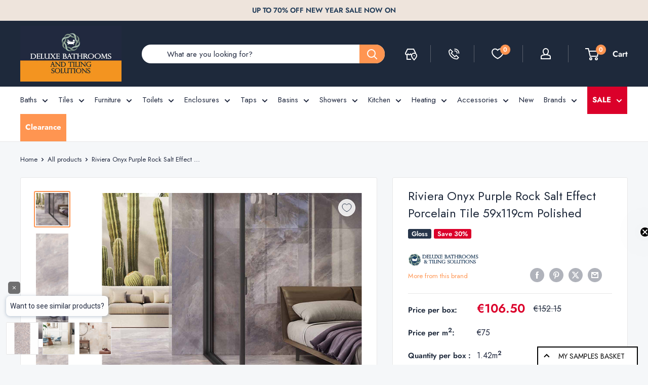

--- FILE ---
content_type: text/html; charset=utf-8
request_url: https://deluxebathrooms.ie/products/riviera-onyx-purple-rock-salt-effect-porcelain-tile-60x120cm-polished
body_size: 71726
content:
<!doctype html>

<html class="no-js" lang="en">
  <head>
	<script src="//deluxebathrooms.ie/cdn/shop/files/pandectes-rules.js?v=5359475644099926866"></script>
	
    <link rel="alternate" href="https://deluxebathrooms.ie/products/riviera-onyx-purple-rock-salt-effect-porcelain-tile-60x120cm-polished" hreflang="en-IE" />
    
    
    <link rel="alternate" href="https://deluxebathrooms.co.uk/products/riviera-onyx-purple-rock-salt-effect-porcelain-tile-60x120cm-polished" hreflang="en-GB">

    <meta charset="utf-8">
    <meta name="viewport" content="width=device-width, initial-scale=1.0, height=device-height, minimum-scale=1.0, maximum-scale=1.0">
    <meta name="theme-color" content="#ff9551">
    <meta name="p:domain_verify" content="5c0730b0223259f59e38bc77a55b1125"/><title>
Riviera Onyx Purple Rock Salt Effect Porcelain Tile 59x119cm Polished</title><meta name="description" content="Riviera Onyx Purple Rock Salt Stone Effect Porcelain Tile Polished 60x120cm Riviera Onyx is an idyllic range of stone effect tiles that embodies the beauty of nature, perfect for creating an elegant aura for every living space. Featuring truly magnificent displays of rock salt crystallisation, displayed in waves and cl"><link rel="canonical" href="https://deluxebathrooms.ie/products/riviera-onyx-purple-rock-salt-effect-porcelain-tile-60x120cm-polished"><link rel="shortcut icon" href="//deluxebathrooms.ie/cdn/shop/files/deluxe-bathrooms-logo-icon-with-silhuette_563eb50d-ca74-41f1-9ec2-f7a9c69fc76a_96x96.png?v=1704976634" type="image/png"><link rel="preload" as="style" href="//deluxebathrooms.ie/cdn/shop/t/62/assets/theme.css?v=146925337541380219291744291986">
    <link rel="preload" as="script" href="//deluxebathrooms.ie/cdn/shop/t/62/assets/theme.js?v=80571001719936992171744618895">
    <link rel="preconnect" href="https://cdn.shopify.com">
    <link rel="preconnect" href="https://fonts.shopifycdn.com">
    

    <meta property="og:type" content="product">
  <meta property="og:title" content="Riviera Onyx Purple Rock Salt Effect Porcelain Tile 59x119cm Polished"><meta property="og:image" content="http://deluxebathrooms.ie/cdn/shop/products/Riviera-Onyx-Purple-Rock-Salt-Effect-Porcelain-Tile-60x120cm-Polished-Lifestyle.jpg?v=1667822376">
    <meta property="og:image:secure_url" content="https://deluxebathrooms.ie/cdn/shop/products/Riviera-Onyx-Purple-Rock-Salt-Effect-Porcelain-Tile-60x120cm-Polished-Lifestyle.jpg?v=1667822376">
    <meta property="og:image:width" content="1200">
    <meta property="og:image:height" content="1200"><meta property="product:price:amount" content="106.50">
  <meta property="product:price:currency" content="EUR"><meta property="og:description" content="Riviera Onyx Purple Rock Salt Stone Effect Porcelain Tile Polished 60x120cm Riviera Onyx is an idyllic range of stone effect tiles that embodies the beauty of nature, perfect for creating an elegant aura for every living space. Featuring truly magnificent displays of rock salt crystallisation, displayed in waves and cl"><meta property="og:url" content="https://deluxebathrooms.ie/products/riviera-onyx-purple-rock-salt-effect-porcelain-tile-60x120cm-polished">
<meta property="og:site_name" content="Deluxe Bathrooms"><meta name="twitter:card" content="summary"><meta name="twitter:title" content="Riviera Onyx Purple Rock Salt Effect Porcelain Tile 59x119cm Polished">
  <meta name="twitter:description" content="Riviera Onyx Purple Rock Salt Stone Effect Porcelain Tile Polished 60x120cm Riviera Onyx is an idyllic range of stone effect tiles that embodies the beauty of nature, perfect for creating an elegant aura for every living space. Featuring truly magnificent displays of rock salt crystallisation, displayed in waves and cluster pockets within an outstanding porcelain tile, the inspired natural elegance of the Riviera Onyx range is a sight to behold. A selection of purple hues have been carefully drawn together to create a wonderful display of rock salt with the unique design flowing flawlessly throughout this tile. The natural characteristics of the stone effect tile draws the eye and exudes a dignified personality. Perfect for placement on walls and floors in kitchens, bathrooms and utility areas with splashbacks and feature walls, The Riviera Onyx stone effect porcelain tile is available in">
  <meta name="twitter:image" content="https://deluxebathrooms.ie/cdn/shop/products/Riviera-Onyx-Purple-Rock-Salt-Effect-Porcelain-Tile-60x120cm-Polished-Lifestyle_600x600_crop_center.jpg?v=1667822376">
    <link rel="preload" href="//deluxebathrooms.ie/cdn/fonts/jost/jost_n4.d47a1b6347ce4a4c9f437608011273009d91f2b7.woff2" as="font" type="font/woff2" crossorigin><link rel="preload" href="//deluxebathrooms.ie/cdn/fonts/jost/jost_n4.d47a1b6347ce4a4c9f437608011273009d91f2b7.woff2" as="font" type="font/woff2" crossorigin><style>
  @font-face {
  font-family: Jost;
  font-weight: 400;
  font-style: normal;
  font-display: swap;
  src: url("//deluxebathrooms.ie/cdn/fonts/jost/jost_n4.d47a1b6347ce4a4c9f437608011273009d91f2b7.woff2") format("woff2"),
       url("//deluxebathrooms.ie/cdn/fonts/jost/jost_n4.791c46290e672b3f85c3d1c651ef2efa3819eadd.woff") format("woff");
}

  @font-face {
  font-family: Jost;
  font-weight: 400;
  font-style: normal;
  font-display: swap;
  src: url("//deluxebathrooms.ie/cdn/fonts/jost/jost_n4.d47a1b6347ce4a4c9f437608011273009d91f2b7.woff2") format("woff2"),
       url("//deluxebathrooms.ie/cdn/fonts/jost/jost_n4.791c46290e672b3f85c3d1c651ef2efa3819eadd.woff") format("woff");
}

@font-face {
  font-family: Jost;
  font-weight: 600;
  font-style: normal;
  font-display: swap;
  src: url("//deluxebathrooms.ie/cdn/fonts/jost/jost_n6.ec1178db7a7515114a2d84e3dd680832b7af8b99.woff2") format("woff2"),
       url("//deluxebathrooms.ie/cdn/fonts/jost/jost_n6.b1178bb6bdd3979fef38e103a3816f6980aeaff9.woff") format("woff");
}

@font-face {
  font-family: Jost;
  font-weight: 400;
  font-style: italic;
  font-display: swap;
  src: url("//deluxebathrooms.ie/cdn/fonts/jost/jost_i4.b690098389649750ada222b9763d55796c5283a5.woff2") format("woff2"),
       url("//deluxebathrooms.ie/cdn/fonts/jost/jost_i4.fd766415a47e50b9e391ae7ec04e2ae25e7e28b0.woff") format("woff");
}


  @font-face {
  font-family: Jost;
  font-weight: 700;
  font-style: normal;
  font-display: swap;
  src: url("//deluxebathrooms.ie/cdn/fonts/jost/jost_n7.921dc18c13fa0b0c94c5e2517ffe06139c3615a3.woff2") format("woff2"),
       url("//deluxebathrooms.ie/cdn/fonts/jost/jost_n7.cbfc16c98c1e195f46c536e775e4e959c5f2f22b.woff") format("woff");
}

  @font-face {
  font-family: Jost;
  font-weight: 400;
  font-style: italic;
  font-display: swap;
  src: url("//deluxebathrooms.ie/cdn/fonts/jost/jost_i4.b690098389649750ada222b9763d55796c5283a5.woff2") format("woff2"),
       url("//deluxebathrooms.ie/cdn/fonts/jost/jost_i4.fd766415a47e50b9e391ae7ec04e2ae25e7e28b0.woff") format("woff");
}

  @font-face {
  font-family: Jost;
  font-weight: 700;
  font-style: italic;
  font-display: swap;
  src: url("//deluxebathrooms.ie/cdn/fonts/jost/jost_i7.d8201b854e41e19d7ed9b1a31fe4fe71deea6d3f.woff2") format("woff2"),
       url("//deluxebathrooms.ie/cdn/fonts/jost/jost_i7.eae515c34e26b6c853efddc3fc0c552e0de63757.woff") format("woff");
}


  :root {
    --default-text-font-size : 15px;
    --base-text-font-size    : 15px;
    --heading-font-family    : Jost, sans-serif;
    --heading-font-weight    : 400;
    --heading-font-style     : normal;
    --text-font-family       : Jost, sans-serif;
    --text-font-weight       : 400;
    --text-font-style        : normal;
    --text-font-bolder-weight: 600;
    --text-link-decoration   : underline;

    --text-color               : #21293f;
    --text-color-rgb           : 33, 41, 63;
    --heading-color            : #1e293b;
    --border-color             : #e8e8e8;
    --border-color-rgb         : 232, 232, 232;
    --form-border-color        : #dbdbdb;
    --accent-color             : #ff9551;
    --accent-color-rgb         : 255, 149, 81;
    --link-color               : #e15c06;
    --link-color-hover         : #963e04;
    --background               : #f5f7f9;
    --secondary-background     : #ffffff;
    --secondary-background-rgb : 255, 255, 255;
    --accent-background        : rgba(255, 149, 81, 0.08);

    --input-background: #ffffff;

    --error-color       : #f71b1b;
    --error-background  : rgba(247, 27, 27, 0.07);
    --success-color     : #289d47;
    --success-background: rgba(40, 157, 71, 0.11);

    --primary-button-background      : #27354a;
    --primary-button-background-rgb  : 39, 53, 74;
    --primary-button-text-color      : #ffffff;
    --secondary-button-background    : #d6e2d5;
    --secondary-button-background-rgb: 214, 226, 213;
    --secondary-button-text-color    : #21293f;

    --header-background      : #1e293b;
    --header-text-color      : #ffffff;
    --header-light-text-color: #e9e2dd;
    --header-border-color    : rgba(233, 226, 221, 0.3);
    --header-accent-color    : #ff9551;

    --footer-background-color:    #21293f;
    --footer-heading-text-color:  #ffffff;
    --footer-body-text-color:     #d3d3d3;
    --footer-body-text-color-rgb: 211, 211, 211;
    --footer-accent-color:        #ff9551;
    --footer-accent-color-rgb:    255, 149, 81;
    --footer-border:              none;
    
    --flickity-arrow-color: #b5b5b5;--product-on-sale-accent           : #db002a;
    --product-on-sale-accent-rgb       : 219, 0, 42;
    --product-on-sale-color            : #ffffff;
    --product-in-stock-color           : #289d47;
    --product-low-stock-color          : #289d47;
    --product-sold-out-color           : #d1d1d4;
    --product-custom-label-1-background: #27354a;
    --product-custom-label-1-color     : #ffffff;
    --product-custom-label-2-background: #db002a;
    --product-custom-label-2-color     : #ffffff;
    --product-review-star-color        : #ffbd00;

    --mobile-container-gutter : 20px;
    --desktop-container-gutter: 40px;

    /* Shopify related variables */
    --payment-terms-background-color: #f5f7f9;
  }
</style>

<script>
  // IE11 does not have support for CSS variables, so we have to polyfill them
  if (!(((window || {}).CSS || {}).supports && window.CSS.supports('(--a: 0)'))) {
    const script = document.createElement('script');
    script.type = 'text/javascript';
    script.src = 'https://cdn.jsdelivr.net/npm/css-vars-ponyfill@2';
    script.onload = function() {
      cssVars({});
    };

    document.getElementsByTagName('head')[0].appendChild(script);
  }
</script>


    <script>window.performance && window.performance.mark && window.performance.mark('shopify.content_for_header.start');</script><meta id="shopify-digital-wallet" name="shopify-digital-wallet" content="/28114518121/digital_wallets/dialog">
<meta name="shopify-checkout-api-token" content="3b601f2b51a0d67ba11ea73c8257fcd1">
<meta id="in-context-paypal-metadata" data-shop-id="28114518121" data-venmo-supported="false" data-environment="production" data-locale="en_US" data-paypal-v4="true" data-currency="EUR">
<link rel="alternate" type="application/json+oembed" href="https://deluxebathrooms.ie/products/riviera-onyx-purple-rock-salt-effect-porcelain-tile-60x120cm-polished.oembed">
<script async="async" src="/checkouts/internal/preloads.js?locale=en-IE"></script>
<link rel="preconnect" href="https://shop.app" crossorigin="anonymous">
<script async="async" src="https://shop.app/checkouts/internal/preloads.js?locale=en-IE&shop_id=28114518121" crossorigin="anonymous"></script>
<script id="apple-pay-shop-capabilities" type="application/json">{"shopId":28114518121,"countryCode":"IE","currencyCode":"EUR","merchantCapabilities":["supports3DS"],"merchantId":"gid:\/\/shopify\/Shop\/28114518121","merchantName":"Deluxe Bathrooms","requiredBillingContactFields":["postalAddress","email","phone"],"requiredShippingContactFields":["postalAddress","email","phone"],"shippingType":"shipping","supportedNetworks":["visa","maestro","masterCard"],"total":{"type":"pending","label":"Deluxe Bathrooms","amount":"1.00"},"shopifyPaymentsEnabled":true,"supportsSubscriptions":true}</script>
<script id="shopify-features" type="application/json">{"accessToken":"3b601f2b51a0d67ba11ea73c8257fcd1","betas":["rich-media-storefront-analytics"],"domain":"deluxebathrooms.ie","predictiveSearch":true,"shopId":28114518121,"locale":"en"}</script>
<script>var Shopify = Shopify || {};
Shopify.shop = "deluxe-bathrooms-tiles.myshopify.com";
Shopify.locale = "en";
Shopify.currency = {"active":"EUR","rate":"1.0"};
Shopify.country = "IE";
Shopify.theme = {"name":"deluxe-bathrooms-ie\/production-rebuy-copy","id":179210977625,"schema_name":"Warehouse","schema_version":"4.4.1","theme_store_id":null,"role":"main"};
Shopify.theme.handle = "null";
Shopify.theme.style = {"id":null,"handle":null};
Shopify.cdnHost = "deluxebathrooms.ie/cdn";
Shopify.routes = Shopify.routes || {};
Shopify.routes.root = "/";</script>
<script type="module">!function(o){(o.Shopify=o.Shopify||{}).modules=!0}(window);</script>
<script>!function(o){function n(){var o=[];function n(){o.push(Array.prototype.slice.apply(arguments))}return n.q=o,n}var t=o.Shopify=o.Shopify||{};t.loadFeatures=n(),t.autoloadFeatures=n()}(window);</script>
<script>
  window.ShopifyPay = window.ShopifyPay || {};
  window.ShopifyPay.apiHost = "shop.app\/pay";
  window.ShopifyPay.redirectState = null;
</script>
<script id="shop-js-analytics" type="application/json">{"pageType":"product"}</script>
<script defer="defer" async type="module" src="//deluxebathrooms.ie/cdn/shopifycloud/shop-js/modules/v2/client.init-shop-cart-sync_IZsNAliE.en.esm.js"></script>
<script defer="defer" async type="module" src="//deluxebathrooms.ie/cdn/shopifycloud/shop-js/modules/v2/chunk.common_0OUaOowp.esm.js"></script>
<script type="module">
  await import("//deluxebathrooms.ie/cdn/shopifycloud/shop-js/modules/v2/client.init-shop-cart-sync_IZsNAliE.en.esm.js");
await import("//deluxebathrooms.ie/cdn/shopifycloud/shop-js/modules/v2/chunk.common_0OUaOowp.esm.js");

  window.Shopify.SignInWithShop?.initShopCartSync?.({"fedCMEnabled":true,"windoidEnabled":true});

</script>
<script>
  window.Shopify = window.Shopify || {};
  if (!window.Shopify.featureAssets) window.Shopify.featureAssets = {};
  window.Shopify.featureAssets['shop-js'] = {"shop-cart-sync":["modules/v2/client.shop-cart-sync_DLOhI_0X.en.esm.js","modules/v2/chunk.common_0OUaOowp.esm.js"],"init-fed-cm":["modules/v2/client.init-fed-cm_C6YtU0w6.en.esm.js","modules/v2/chunk.common_0OUaOowp.esm.js"],"shop-button":["modules/v2/client.shop-button_BCMx7GTG.en.esm.js","modules/v2/chunk.common_0OUaOowp.esm.js"],"shop-cash-offers":["modules/v2/client.shop-cash-offers_BT26qb5j.en.esm.js","modules/v2/chunk.common_0OUaOowp.esm.js","modules/v2/chunk.modal_CGo_dVj3.esm.js"],"init-windoid":["modules/v2/client.init-windoid_B9PkRMql.en.esm.js","modules/v2/chunk.common_0OUaOowp.esm.js"],"init-shop-email-lookup-coordinator":["modules/v2/client.init-shop-email-lookup-coordinator_DZkqjsbU.en.esm.js","modules/v2/chunk.common_0OUaOowp.esm.js"],"shop-toast-manager":["modules/v2/client.shop-toast-manager_Di2EnuM7.en.esm.js","modules/v2/chunk.common_0OUaOowp.esm.js"],"shop-login-button":["modules/v2/client.shop-login-button_BtqW_SIO.en.esm.js","modules/v2/chunk.common_0OUaOowp.esm.js","modules/v2/chunk.modal_CGo_dVj3.esm.js"],"avatar":["modules/v2/client.avatar_BTnouDA3.en.esm.js"],"pay-button":["modules/v2/client.pay-button_CWa-C9R1.en.esm.js","modules/v2/chunk.common_0OUaOowp.esm.js"],"init-shop-cart-sync":["modules/v2/client.init-shop-cart-sync_IZsNAliE.en.esm.js","modules/v2/chunk.common_0OUaOowp.esm.js"],"init-customer-accounts":["modules/v2/client.init-customer-accounts_DenGwJTU.en.esm.js","modules/v2/client.shop-login-button_BtqW_SIO.en.esm.js","modules/v2/chunk.common_0OUaOowp.esm.js","modules/v2/chunk.modal_CGo_dVj3.esm.js"],"init-shop-for-new-customer-accounts":["modules/v2/client.init-shop-for-new-customer-accounts_JdHXxpS9.en.esm.js","modules/v2/client.shop-login-button_BtqW_SIO.en.esm.js","modules/v2/chunk.common_0OUaOowp.esm.js","modules/v2/chunk.modal_CGo_dVj3.esm.js"],"init-customer-accounts-sign-up":["modules/v2/client.init-customer-accounts-sign-up_D6__K_p8.en.esm.js","modules/v2/client.shop-login-button_BtqW_SIO.en.esm.js","modules/v2/chunk.common_0OUaOowp.esm.js","modules/v2/chunk.modal_CGo_dVj3.esm.js"],"checkout-modal":["modules/v2/client.checkout-modal_C_ZQDY6s.en.esm.js","modules/v2/chunk.common_0OUaOowp.esm.js","modules/v2/chunk.modal_CGo_dVj3.esm.js"],"shop-follow-button":["modules/v2/client.shop-follow-button_XetIsj8l.en.esm.js","modules/v2/chunk.common_0OUaOowp.esm.js","modules/v2/chunk.modal_CGo_dVj3.esm.js"],"lead-capture":["modules/v2/client.lead-capture_DvA72MRN.en.esm.js","modules/v2/chunk.common_0OUaOowp.esm.js","modules/v2/chunk.modal_CGo_dVj3.esm.js"],"shop-login":["modules/v2/client.shop-login_ClXNxyh6.en.esm.js","modules/v2/chunk.common_0OUaOowp.esm.js","modules/v2/chunk.modal_CGo_dVj3.esm.js"],"payment-terms":["modules/v2/client.payment-terms_CNlwjfZz.en.esm.js","modules/v2/chunk.common_0OUaOowp.esm.js","modules/v2/chunk.modal_CGo_dVj3.esm.js"]};
</script>
<script>(function() {
  var isLoaded = false;
  function asyncLoad() {
    if (isLoaded) return;
    isLoaded = true;
    var urls = ["https:\/\/product-samples.herokuapp.com\/complied\/main.min.js?shop=deluxe-bathrooms-tiles.myshopify.com","https:\/\/ecommplugins-scripts.trustpilot.com\/v2.1\/js\/header.min.js?settings=eyJrZXkiOiJEQklHV01IeTJOOER4eGZxIiwicyI6Im5vbmUifQ==\u0026v=2.5\u0026shop=deluxe-bathrooms-tiles.myshopify.com","https:\/\/ecommplugins-scripts.trustpilot.com\/v2.1\/js\/success.min.js?settings=eyJrZXkiOiJEQklHV01IeTJOOER4eGZxIiwicyI6Im5vbmUiLCJ0IjpbIm9yZGVycy9mdWxmaWxsZWQiXSwidiI6IiIsImEiOiIifQ==\u0026shop=deluxe-bathrooms-tiles.myshopify.com","https:\/\/ecommplugins-trustboxsettings.trustpilot.com\/deluxe-bathrooms-tiles.myshopify.com.js?settings=1758547218190\u0026shop=deluxe-bathrooms-tiles.myshopify.com","https:\/\/widget.trustpilot.com\/bootstrap\/v5\/tp.widget.sync.bootstrap.min.js?shop=deluxe-bathrooms-tiles.myshopify.com"];
    for (var i = 0; i < urls.length; i++) {
      var s = document.createElement('script');
      s.type = 'text/javascript';
      s.async = true;
      s.src = urls[i];
      var x = document.getElementsByTagName('script')[0];
      x.parentNode.insertBefore(s, x);
    }
  };
  if(window.attachEvent) {
    window.attachEvent('onload', asyncLoad);
  } else {
    window.addEventListener('load', asyncLoad, false);
  }
})();</script>
<script id="__st">var __st={"a":28114518121,"offset":0,"reqid":"9d9e690c-069a-4c78-ac84-fc9fc369ec39-1768502909","pageurl":"deluxebathrooms.ie\/products\/riviera-onyx-purple-rock-salt-effect-porcelain-tile-60x120cm-polished","u":"9499147dfa67","p":"product","rtyp":"product","rid":6969517244521};</script>
<script>window.ShopifyPaypalV4VisibilityTracking = true;</script>
<script id="captcha-bootstrap">!function(){'use strict';const t='contact',e='account',n='new_comment',o=[[t,t],['blogs',n],['comments',n],[t,'customer']],c=[[e,'customer_login'],[e,'guest_login'],[e,'recover_customer_password'],[e,'create_customer']],r=t=>t.map((([t,e])=>`form[action*='/${t}']:not([data-nocaptcha='true']) input[name='form_type'][value='${e}']`)).join(','),a=t=>()=>t?[...document.querySelectorAll(t)].map((t=>t.form)):[];function s(){const t=[...o],e=r(t);return a(e)}const i='password',u='form_key',d=['recaptcha-v3-token','g-recaptcha-response','h-captcha-response',i],f=()=>{try{return window.sessionStorage}catch{return}},m='__shopify_v',_=t=>t.elements[u];function p(t,e,n=!1){try{const o=window.sessionStorage,c=JSON.parse(o.getItem(e)),{data:r}=function(t){const{data:e,action:n}=t;return t[m]||n?{data:e,action:n}:{data:t,action:n}}(c);for(const[e,n]of Object.entries(r))t.elements[e]&&(t.elements[e].value=n);n&&o.removeItem(e)}catch(o){console.error('form repopulation failed',{error:o})}}const l='form_type',E='cptcha';function T(t){t.dataset[E]=!0}const w=window,h=w.document,L='Shopify',v='ce_forms',y='captcha';let A=!1;((t,e)=>{const n=(g='f06e6c50-85a8-45c8-87d0-21a2b65856fe',I='https://cdn.shopify.com/shopifycloud/storefront-forms-hcaptcha/ce_storefront_forms_captcha_hcaptcha.v1.5.2.iife.js',D={infoText:'Protected by hCaptcha',privacyText:'Privacy',termsText:'Terms'},(t,e,n)=>{const o=w[L][v],c=o.bindForm;if(c)return c(t,g,e,D).then(n);var r;o.q.push([[t,g,e,D],n]),r=I,A||(h.body.append(Object.assign(h.createElement('script'),{id:'captcha-provider',async:!0,src:r})),A=!0)});var g,I,D;w[L]=w[L]||{},w[L][v]=w[L][v]||{},w[L][v].q=[],w[L][y]=w[L][y]||{},w[L][y].protect=function(t,e){n(t,void 0,e),T(t)},Object.freeze(w[L][y]),function(t,e,n,w,h,L){const[v,y,A,g]=function(t,e,n){const i=e?o:[],u=t?c:[],d=[...i,...u],f=r(d),m=r(i),_=r(d.filter((([t,e])=>n.includes(e))));return[a(f),a(m),a(_),s()]}(w,h,L),I=t=>{const e=t.target;return e instanceof HTMLFormElement?e:e&&e.form},D=t=>v().includes(t);t.addEventListener('submit',(t=>{const e=I(t);if(!e)return;const n=D(e)&&!e.dataset.hcaptchaBound&&!e.dataset.recaptchaBound,o=_(e),c=g().includes(e)&&(!o||!o.value);(n||c)&&t.preventDefault(),c&&!n&&(function(t){try{if(!f())return;!function(t){const e=f();if(!e)return;const n=_(t);if(!n)return;const o=n.value;o&&e.removeItem(o)}(t);const e=Array.from(Array(32),(()=>Math.random().toString(36)[2])).join('');!function(t,e){_(t)||t.append(Object.assign(document.createElement('input'),{type:'hidden',name:u})),t.elements[u].value=e}(t,e),function(t,e){const n=f();if(!n)return;const o=[...t.querySelectorAll(`input[type='${i}']`)].map((({name:t})=>t)),c=[...d,...o],r={};for(const[a,s]of new FormData(t).entries())c.includes(a)||(r[a]=s);n.setItem(e,JSON.stringify({[m]:1,action:t.action,data:r}))}(t,e)}catch(e){console.error('failed to persist form',e)}}(e),e.submit())}));const S=(t,e)=>{t&&!t.dataset[E]&&(n(t,e.some((e=>e===t))),T(t))};for(const o of['focusin','change'])t.addEventListener(o,(t=>{const e=I(t);D(e)&&S(e,y())}));const B=e.get('form_key'),M=e.get(l),P=B&&M;t.addEventListener('DOMContentLoaded',(()=>{const t=y();if(P)for(const e of t)e.elements[l].value===M&&p(e,B);[...new Set([...A(),...v().filter((t=>'true'===t.dataset.shopifyCaptcha))])].forEach((e=>S(e,t)))}))}(h,new URLSearchParams(w.location.search),n,t,e,['guest_login'])})(!0,!0)}();</script>
<script integrity="sha256-4kQ18oKyAcykRKYeNunJcIwy7WH5gtpwJnB7kiuLZ1E=" data-source-attribution="shopify.loadfeatures" defer="defer" src="//deluxebathrooms.ie/cdn/shopifycloud/storefront/assets/storefront/load_feature-a0a9edcb.js" crossorigin="anonymous"></script>
<script crossorigin="anonymous" defer="defer" src="//deluxebathrooms.ie/cdn/shopifycloud/storefront/assets/shopify_pay/storefront-65b4c6d7.js?v=20250812"></script>
<script data-source-attribution="shopify.dynamic_checkout.dynamic.init">var Shopify=Shopify||{};Shopify.PaymentButton=Shopify.PaymentButton||{isStorefrontPortableWallets:!0,init:function(){window.Shopify.PaymentButton.init=function(){};var t=document.createElement("script");t.src="https://deluxebathrooms.ie/cdn/shopifycloud/portable-wallets/latest/portable-wallets.en.js",t.type="module",document.head.appendChild(t)}};
</script>
<script data-source-attribution="shopify.dynamic_checkout.buyer_consent">
  function portableWalletsHideBuyerConsent(e){var t=document.getElementById("shopify-buyer-consent"),n=document.getElementById("shopify-subscription-policy-button");t&&n&&(t.classList.add("hidden"),t.setAttribute("aria-hidden","true"),n.removeEventListener("click",e))}function portableWalletsShowBuyerConsent(e){var t=document.getElementById("shopify-buyer-consent"),n=document.getElementById("shopify-subscription-policy-button");t&&n&&(t.classList.remove("hidden"),t.removeAttribute("aria-hidden"),n.addEventListener("click",e))}window.Shopify?.PaymentButton&&(window.Shopify.PaymentButton.hideBuyerConsent=portableWalletsHideBuyerConsent,window.Shopify.PaymentButton.showBuyerConsent=portableWalletsShowBuyerConsent);
</script>
<script data-source-attribution="shopify.dynamic_checkout.cart.bootstrap">document.addEventListener("DOMContentLoaded",(function(){function t(){return document.querySelector("shopify-accelerated-checkout-cart, shopify-accelerated-checkout")}if(t())Shopify.PaymentButton.init();else{new MutationObserver((function(e,n){t()&&(Shopify.PaymentButton.init(),n.disconnect())})).observe(document.body,{childList:!0,subtree:!0})}}));
</script>
<link id="shopify-accelerated-checkout-styles" rel="stylesheet" media="screen" href="https://deluxebathrooms.ie/cdn/shopifycloud/portable-wallets/latest/accelerated-checkout-backwards-compat.css" crossorigin="anonymous">
<style id="shopify-accelerated-checkout-cart">
        #shopify-buyer-consent {
  margin-top: 1em;
  display: inline-block;
  width: 100%;
}

#shopify-buyer-consent.hidden {
  display: none;
}

#shopify-subscription-policy-button {
  background: none;
  border: none;
  padding: 0;
  text-decoration: underline;
  font-size: inherit;
  cursor: pointer;
}

#shopify-subscription-policy-button::before {
  box-shadow: none;
}

      </style>

<script>window.performance && window.performance.mark && window.performance.mark('shopify.content_for_header.end');</script>

    <link rel="stylesheet" href="//deluxebathrooms.ie/cdn/shop/t/62/assets/theme.css?v=146925337541380219291744291986">
    <link rel="stylesheet" href="//deluxebathrooms.ie/cdn/shop/t/62/assets/custom.css?v=49185918669297180521767608339">
    
    <script type="text/javascript" src="https://app.prommt.com/sdk/prommt.min.js"></script>
    <link rel="stylesheet" type="text/css" href="https://app.prommt.com/sdk/prommt.min.css">

    
  <script type="application/ld+json">
  {
    "@context": "https://schema.org",
    "@type": "Product",
    "productID": 6969517244521,
    "offers": [{
          "@type": "Offer",
          "name": "Default Title",
          "availability":"https://schema.org/InStock",
          "price": 106.5,
          "priceCurrency": "EUR",
          "priceValidUntil": "2026-01-25","sku": "CER0098107",
          "url": "/products/riviera-onyx-purple-rock-salt-effect-porcelain-tile-60x120cm-polished?variant=40405641232489"
        }
],"brand": {
      "@type": "Brand",
      "name": "Deluxe Bathrooms"
    },
    "name": "Riviera Onyx Purple Rock Salt Effect Porcelain Tile 59x119cm Polished",
    "description": "Riviera Onyx Purple Rock Salt Stone Effect Porcelain Tile Polished 60x120cm\nRiviera Onyx is an idyllic range of stone effect tiles that embodies the beauty of nature, perfect for creating an elegant aura for every living space. Featuring truly magnificent displays of rock salt crystallisation, displayed in waves and cluster pockets within an outstanding porcelain tile, the inspired natural elegance of the Riviera Onyx range is a sight to behold.\nA selection of purple hues have been carefully drawn together to create a wonderful display of rock salt with the unique design flowing flawlessly throughout this tile. The natural characteristics of the stone effect tile draws the eye and exudes a dignified personality.\nPerfect for placement on walls and floors in kitchens, bathrooms and utility areas with splashbacks and feature walls, The Riviera Onyx stone effect porcelain tile is available in several desirable colours, within a rectangular format professionally finished with a tactile polished surface.\nTile Features\n\nRock salt stone effect\nCrystallisation pattern\nPolished finish\nLarge format tile\nStain resistant\nFrost resistant\nChemical resistant\nBending strength\n\n***Sold by box***\nTile Specifications\n\n\n\nTile Collection\nRiviera Onyx\n\n\nColour\nPurple\n\n\n\nMaterial\nPorcelain\n\n\nFinish\nPolished\n\n\n\nSize (cm)\n59.6cm x 119.2cm\n\n\n\nThickness (mm)\n9mm\n\n\nN° of Patterns\n6\n\n\nPlacement\nIndoor\n\n\nSuitability\nWall, Floors, Bathroom, Kitchen, Shower walls only, Splashbacks\n\n\nAnti Slip Rating\nR9\n\n\nManufactured\nItaly\n\n\nSquare metre (m2) per tile\n\n0.71m2\n\n\n\nSquare Metre (m2) per box:\n1.42m2\n\n\n\nN° of Tiles per Box\n2 Tiles\n\n\n\nADDITIONAL INFORMATION\nImages are for illustration purposes only. Images of product may appear slightly different in colour on your device than when seeing the physical product in person.\nPlease note: A variation of colours, shade, grain and slight imperfections are inherent in all kiln fired products and natural stone.",
    "category": "Tiles Floor",
    "url": "/products/riviera-onyx-purple-rock-salt-effect-porcelain-tile-60x120cm-polished",
    "sku": "CER0098107",
    "image": {
      "@type": "ImageObject",
      "url": "https://deluxebathrooms.ie/cdn/shop/products/Riviera-Onyx-Purple-Rock-Salt-Effect-Porcelain-Tile-60x120cm-Polished-Lifestyle.jpg?v=1667822376&width=1024",
      "image": "https://deluxebathrooms.ie/cdn/shop/products/Riviera-Onyx-Purple-Rock-Salt-Effect-Porcelain-Tile-60x120cm-Polished-Lifestyle.jpg?v=1667822376&width=1024",
      "name": "Riviera Onyx Purple Rock Salt Effect Porcelain Tile 60x120cm Polished Lifestyle",
      "width": "1024",
      "height": "1024"
    }
  }
  </script>





  <script type="application/ld+json">
  {
    "@context": "https://schema.org",
    "@type": "BreadcrumbList",
  "itemListElement": [{
      "@type": "ListItem",
      "position": 1,
      "name": "Home",
      "item": "https://deluxebathrooms.ie"
    },{
          "@type": "ListItem",
          "position": 2,
          "name": "Riviera Onyx Purple Rock Salt Effect Porcelain Tile 59x119cm Polished",
          "item": "https://deluxebathrooms.ie/products/riviera-onyx-purple-rock-salt-effect-porcelain-tile-60x120cm-polished"
        }]
  }
  </script>


    <!-- Rebuy smart search -->
    <script>
      document.addEventListener('rebuy:smartsearch.quickview.ready', (event) => {
        console.log(event.detail.smartSearchQuickView, "Quickview ready");
        const searchIcon = document.querySelector('.search-bar__submit');
        searchIcon.addEventListener('click', () => {
          document.querySelector('#searchInput').dispatchEvent(new KeyboardEvent('keydown', {'key': 'Enter'}));
        });
        const searchInput = document.querySelector('#searchInput');
        if (!searchInput) return;
        searchInput.setAttribute("autocomplete", "off");
        searchInput.addEventListener("input", (e) => {
          if (e.target.value.length >= 4) {
            const matchingProductContainer = document.querySelector(".rebuy-quick-view-dropdown__results");
          if (!matchingProductContainer) {
            console.error("No Matching Product Container found");
            return;
          }
          matchingProductContainer.style.position = "relative";
          const link = document.createElement("a");
            link.href = `/search?q=${e.target.value}`;
            link.textContent = "View all results";
            link.classList.add("search-link");
            link.setAttribute("aria-label", "View all results for " + e.target.value);
            link.style.position = "absolute";
            link.style.top = "-2px";
            link.style.right = "0";
          const searchLink = matchingProductContainer.querySelector(".search-link");
            if (searchLink) {
                searchLink.remove();
            }

            matchingProductContainer.appendChild(link);

          } else {
            const matchingProductContainer = document.querySelector(".rebuy-quick-view-dropdown__results");
            if (!matchingProductContainer) return;
            const searchLink = matchingProductContainer.querySelector(".search-link");
            if (searchLink) {
                searchLink.remove();
            }
          }
      });
      const searchSuggestions = document.querySelectorAll(".rebuy-quick-view__list-item.rebuy-quick-view__search-term-section-list-term");
      searchSuggestions.forEach(suggestion => {
        suggestion.addEventListener("click", (e) => {
          searchInput.value = e.target.textContent.replace(/^\s+|\s+$/g, "");
          searchInput.dispatchEvent(new Event("input"));
        });
      });
    });
    </script>
    <script>
      // This allows to expose several variables to the global scope, to be used in scripts
      window.theme = {
        pageType: "product",
        cartCount: 0,
        moneyFormat: "€{{amount}}",
        moneyWithCurrencyFormat: "€{{amount}}",
        currencyCodeEnabled: false,
        showDiscount: true,
        discountMode: "percentage",
        cartType: "message"
      };

      window.routes = {
        rootUrl: "\/",
        rootUrlWithoutSlash: '',
        cartUrl: "\/cart",
        cartAddUrl: "\/cart\/add",
        cartChangeUrl: "\/cart\/change",
        searchUrl: "\/search",
        productRecommendationsUrl: "\/recommendations\/products"
      };

      window.languages = {
        productRegularPrice: "Regular price",
        productSalePrice: "Sale price",
        collectionOnSaleLabel: "Save {{savings}}",
        productFormUnavailable: "Unavailable",
        productFormAddToCart: "Add to cart",
        productFormPreOrder: "Pre-order",
        productFormSoldOut: "Out of stock",
        productAdded: "Product has been added to your cart",
        productAddedShort: "Added!",
        shippingEstimatorNoResults: "No shipping could be found for your address.",
        shippingEstimatorOneResult: "There is one shipping rate for your address:",
        shippingEstimatorMultipleResults: "There are {{count}} shipping rates for your address:",
        shippingEstimatorErrors: "There are some errors:"
      };

      document.documentElement.className = document.documentElement.className.replace('no-js', 'js');
    </script><script src="//deluxebathrooms.ie/cdn/shop/t/62/assets/theme.js?v=80571001719936992171744618895" defer></script>
    <script src="//deluxebathrooms.ie/cdn/shop/t/62/assets/custom.js?v=102476495355921946141740129886" defer></script><script>
        (function () {
          window.onpageshow = function() {
            // We force re-freshing the cart content onpageshow, as most browsers will serve a cache copy when hitting the
            // back button, which cause staled data
            document.documentElement.dispatchEvent(new CustomEvent('cart:refresh', {
              bubbles: true,
              detail: {scrollToTop: false}
            }));
          };
        })();
      </script><script>
    document.addEventListener('DOMContentLoaded', () => {
    var sbid = '7npvpcf5vIugnDqX2Gnr';
    var t = document.createElement("shopbox-app-v2"),
      s = document.createElement("script");
    t.setAttribute('cid', sbid); s.type = "text/javascript";
    s.async = !0; s.src = "https://widget.shopbox.ai/js/app.js";
    document.getElementsByTagName("body")[0].append(t);
    document.getElementsByTagName("head")[0].append(s);
  })
  </script>
  <script async src="https://grid.shopbox.ai/sbgrid.min.js"></script>
  <!-- End shopbox --><script>
    
    
    
    
    var gsf_conversion_data = {page_type : 'product', event : 'view_item', data : {product_data : [{variant_id : 40405641232489, product_id : 6969517244521, name : "Riviera Onyx Purple Rock Salt Effect Porcelain Tile 59x119cm Polished", price : "106.50", currency : "EUR", sku : "CER0098107", brand : "Deluxe Bathrooms", variant : "Default Title", category : "Tiles Floor", quantity : "10" }], total_price : "106.50", shop_currency : "EUR"}};
    
</script>
   


    

    

    
  

  <script type="text/javascript">
    (function(c,l,a,r,i,t,y){
        c[a]=c[a]||function(){(c[a].q=c[a].q||[]).push(arguments)};
        t=l.createElement(r);t.async=1;t.src="https://www.clarity.ms/tag/"+i;
        y=l.getElementsByTagName(r)[0];y.parentNode.insertBefore(t,y);
    })(window, document, "clarity", "script", "p0z2u9jx47");
  </script>
<script>
  document.addEventListener('rebuy:smartsearch.quickview.productsChange', (event) => {
    const list = document.querySelector(".rebuy-quick-view__collection-list");
    const options = list.querySelectorAll(".rebuy-quick-view__collection");
    options.forEach(option => option.style.width = "100%");
    const observer = new IntersectionObserver((entries, observer) => {
      entries.forEach(entry => {
        if (entry.isIntersecting) {
          entry.target.style.width = "100%";
          observer.unobserve(entry.target);
        }
      });
    });
    options.forEach(option => observer.observe(option));
})
</script>

<script async src="https://cdn.rebuyengine.com/onsite/js/rebuy.js?shop=deluxe-bathrooms-tiles.myshopify.com"></script>


<script>
  document.addEventListener('DOMContentLoaded', () => {
    if (window.innerWidth < 641) {
      const announcement = document.querySelector('.announcement-bar');
      const announcementHeight = announcement ? announcement.offsetHeight : 0;

      const miniCart = document.querySelector('#mini-cart');
      if (miniCart) {
        miniCart.style.minHeight = `calc(100vh - ${announcementHeight}px)`;
      }
    }
  });
</script>

<script>
  
    document.addEventListener('rebuy:smartsearch.quickview.open', (event) => {
      if (window.innerWidth < 641) {
        const announcement = document.querySelector('section[data-section-type="announcement-bar"]');

        if (!announcement) return;

        document.body.style.transition = 'margin-top 150ms ease';
        document.body.style.marginTop = `-${announcement.offsetHeight}px`;

        document.querySelector('.rebuy-quick-view-dropdown__product-list').style.paddingBottom = `${announcement.offsetHeight}px`;
      }
    })

    document.addEventListener('rebuy:smartsearch.quickview.close', (event) => {
      const announcement = document.querySelector('section[data-section-type="announcement-bar"]');

      if (!announcement) return;

      document.body.style.transition = 'margin-top 150ms ease';
      document.body.style.marginTop = 0;
    })
  
  
</script>

<!-- Rebuy START -->
 <!-- Rebuy Speed Load Script -->
<script async src="https://cdn.rebuyengine.com/onsite/js/rebuy.js?shop=deluxe-bathrooms-tiles.myshopify.com"></script>

<!-- Code for Savings Badge on Homepage Carousel -->
<script>
  /**
   *
   * @param {string} compareAtString
   * @param {string} priceString
   * @returns {number | false}
   */
  window.percentDifference = function (str1, str2) { 
    let num1 = parseFloat(str1);
    let num2 = parseFloat(str2);
  
    if (isNaN(num1) || isNaN(num2)) {
      return 'Invalid input';
    }
    
    let difference = Math.abs(num1 - num2);
    let referenceValue = Math.max(num1, num2);
    let percentDiff = (difference / referenceValue) * 100;
    
    return percentDiff.toFixed(0) + '%';
  }
  
  /**
   *
   * @param {string} compareAtString
   * @param {string} priceString
   * @returns {boolean}
   */
  window.isGreater = function(compareAtString, priceString) {
  	// Remove commas and convert strings to numbers
  	let compareAtPrice = parseFloat(compareAtString.replace(/,/g, ""));
  	let price = parseFloat(priceString.replace(/,/g, ""));
  
  	// Check if the conversion is successful
  	if (isNaN(compareAtPrice) || isNaN(price)) {
  		return false;
  	}
  
  	// Compare the numbers
  	return compareAtPrice > price;
  }


const updateWidgetPricing = () => {
    setTimeout(() => {
        // Update Product Prices in Smart Cart and Widgets, including compare-at prices
        const pricing = document.querySelectorAll(`.rebuy-widget .rebuy-money span:not(.sr-only)`);
        pricing.forEach((price) => {
            let text = price.textContent;
            text = text.replace(/\.(?=\d{3})/g, ','); // Replace thousandth separator
            price.textContent = text;
        });

        // Update individual subtotal amounts while maintaining the span structure
        const finalAmounts = document.querySelectorAll('.rebuy-cart__flyout-subtotal-final-amount span:not(.sr-only)');
        const compareAmounts = document.querySelectorAll('.rebuy-cart__flyout-subtotal-compare-amount span:not(.sr-only)');

        finalAmounts.forEach((amount) => {
            let text = amount.textContent;
            text = text.replace(/\.(?=\d{3})/g, ','); // Replace thousandth separator
            amount.textContent = text;
        });

        compareAmounts.forEach((amount) => {
            let text = amount.textContent;
            text = text.replace(/\.(?=\d{3})/g, ','); // Replace thousandth separator
            amount.textContent = text;
        });

    }, 0);
};


document.addEventListener('rebuy.ready', updateWidgetPricing);
document.addEventListener('rebuy.show', updateWidgetPricing);
document.addEventListener('rebuy.productsChange', updateWidgetPricing);
document.addEventListener('rebuy.selectedVariantChange', updateWidgetPricing);

</script>

<!--  Manual Widget Installs BELOW -->

<!-- PDP Popup Cross-sell Widget Install -->
<div data-rebuy-id="172898" data-rebuy-shopify-product-ids="6969517244521"></div>



<!-- Home Page Carousel template -->

  <script id="rebuy-widget-172896" type="text/template">
 <div class="rebuy-widget"
        v-cloak
        v-on:click="stopPropagation($event)"
        v-bind:id="'rebuy-widget-' + id"
        v-bind:class="['widget-type-' + config.type.replace('_','-'), 'widget-display-' + config.display_type, products.length > 0 ? 'is-visible' : 'is-hidden', 'widget-layout-' + currentLayout()]">
    
        <div
            class="rebuy-widget-container"
            v-cloak
            v-bind:class="['widget-display-' + config.display_type, visible ? 'is-visible' : 'is-hidden' ]"
            v-on:click.self="hide()">
    
            <div class="rebuy-widget-content">
                <div class="rebuy-modal-close" v-on:click="hide()">
                    <i class="fas fa-times"></i>
                </div>

                <div class="rebuy-timer" v-if="hasTimer()">
                    <h5 class="rebuy-timer-title" v-if="config.language.timer_title">
                        <span v-html="config.language.timer_title"></span> <span class="rebuy-timer-minutes" v-html="config.timer.duration_minutes"></span>:<span class="rebuy-timer-seconds" v-html="config.timer.duration_seconds"></span>
                    </h5>
                </div>
    
                <h4 class="super-title" v-if="config.language.super_title != ''" v-html="config.language.super_title"></h4>
    
                <h3 class="primary-title" v-if="config.language.title != ''" v-html="config.language.title"></h3>
    
                <div class="description" v-if="config.language.description != ''" v-html="config.language.description"></div>
    
                <div class="rebuy-product-grid" v-bind:class="layoutClasses">
    
                    <div class="rebuy-product-block" v-for="(product, product_index) in products" v-bind:class="[product.handle, 'product-id-' + product.id, cartHasProduct(product) ? 'cart-has-item' : '', productTagClasses(product)]">
    
<div class="rebuy-product-media">
<div class="rebuy-product-tags">
<div class="product-label product-label--custom2" v-if="product.tags && product.tags.split(',').some(tag => tag.includes('__label2:'))">
  <span v-for="tag in product.tags.split(',')" :key="tag" v-if="tag.includes('__label2:')">
    {{ tag.replace('__label2:', '') }}
  </span>
</div>

<div class="product-label product-label--custom1" v-if="product.tags && product.tags.split(',').some(tag => tag.includes('__label:'))">
  <span v-for="tag in product.tags.split(',')" :key="tag" v-if="tag.includes('__label:')">
    {{ tag.replace('__label:', '') }}
  </span>
</div>

<div v-if="product.selected_variant.price && product.selected_variant.compare_at_price && isGreater(product.selected_variant.compare_at_price, product.selected_variant.price)" class="product-label product-label--on-sale">Save {{percentDifference(product.selected_variant.compare_at_price, product.selected_variant.price)}}</div>
  </div>
    <a class="rebuy-product-image" v-bind:href="learnMoreURL(product)" v-bind:style="imageStyles" v-on:click="learnMore(product);" v-bind:class="[hasLearnMore() ? 'clickable' : '']">
        <img class="rebuy-product-img" v-if="product?.images[0]?.src" v-bind:src="itemImage(product, product.selected_variant, '400x400')" v-bind:alt="'View ' + product.title">
        <img class="rebuy-product-hover-img" v-if="product?.images[1]?.src" v-bind:src="product.images[1].src" v-bind:alt="'View ' + product.title">
        <img class="rebuy-product-hover-img" v-else v-bind:src="product?.images[0]?.src" v-bind:alt="'View ' + product.title">
    </a>
</div>
                        <div class="rebuy-product-info">
    
<div class="product-item__label-48dispatch2">
  <span 
    v-if="product.tags && product.tags.includes('HIDE-express-delivery')" 
    class="product-label product-label--custom-dispatch">
    Fast Delivery
  </span>
  <span 
    v-else 
    class="product-label product-label--custom-dispatch-empty">
    &nbsp;
  </span>
</div>

<!-- <div class="product-item__label-48dispatch2">
  <span v-for="c_id in product.collection_ids" :key="c_id" v-if="c_id == '651388977497'"
    class="product-label product-label--custom-dispatch">
      Spend €1000+ and get an EXTRA 10% OFF with a code
  </span>
</div> -->
    
<a v-if="product.vendor === 'Utopia'" 
   href="https://deluxebathrooms.ie/collections/vendors?q=Utopia" 
   v-html="product.vendor" 
   class="product-item__vendor link">
</a>

<a v-else 
   :href="`/collections/${product.vendor.toLowerCase().replace(/\s+/g, '-').replace(/[^a-z0-9-]/g, '')}`" 
   v-html="product.vendor" 
   class="product-item__vendor link">
</a>

                            <a class="rebuy-product-title link" v-bind:href="learnMoreURL(product)" v-on:click="learnMore(product);" v-html="product.title" v-bind:class="[hasLearnMore() ? 'clickable' : '']" v-bind:alt="'View ' + product.title"></a>
     <div
            class="rebuy-product-options-color"
            v-for="option in product.options"
          >              
  <div
  class="variant-option"
  v-if="['colour', 'toilet seat finish'].includes(option.name.toLowerCase())"
>

              <div
                class="option-swatch color"
                v-bind:class="{ activeSwatch: product.selected_variant['option' + option.position] == value, unavailable: !variantOptionAvailable(product, 'option' + option.position, value) }"
                v-for="(value, index) in option.values"
                v-on:click="selectVariantOption(product, 'option' + option.position, value)"
              >
                  <div
                    class="option-swatch color-container"
                    :style="{ backgroundColor: value.toLowerCase(), backgroundImage: 'url(' + getURL(value) + ')' }"
                  ></div>
              </div>
            </div>
  </div>
                            <div class="rebuy-variant-title" v-if="showVariantTitle(product)" v-html="product.selected_variant.title"></div>
                            <div class="rebuy-product-review" v-if="hasProductReviews(product)">
                                <span class="rebuy-star-rating">
                                    <span class="rebuy-star-rating-background"></span>
                                    <span class="rebuy-star-rating-foreground" v-bind:style="{ width: productReviewRatingPercentage(product) }"></span>
                                </span>
                                <span class="rebuy-review-count" v-html="productReviewCount(product)"></span>
                            </div>
    
                            <div class="rebuy-product-price">
                                <div v-if="variantOnSale(product, product.selected_variant)">

                                    <span class="rebuy-money sale">
                                      <span class="sr-only">Sale price</span>
                                      <span v-html="formatMoney(variantPrice(product, product.selected_variant))"></span>
                                    </span>
                                    <!-- Custom -->
                                    <span v-if="product?.metafields?.units?.unit">
                                      /{{ product.metafields.units.unit }}
                                    </span>
                                    <!-- Custom -->
                                    
                                    <span class="rebuy-money compare-at">
                                      <span class="sr-only">Original price</span>
                                      <span v-html="formatMoney(variantCompareAtPrice(product, product.selected_variant))"></span>
                                    </span>

                                </div>
                                <div v-if="!(variantOnSale(product, product.selected_variant))">
    
                                    <span class="rebuy-money">
                                      <span class="sr-only">Price</span>
                                      <span v-html="formatMoney(variantPrice(product, product.selected_variant))"></span>
                                    </span>
                                    <!-- Custom -->
                                    <span v-if="product?.metafields?.units?.unit">
                                      /{{ product.metafields.units.unit }}
                                    </span>
                                    <!-- Custom -->
    
                                </div>
                            </div>
<span 
  v-if="['Tiles Wall', 'Tiles Floor', 'Tiles Outdoor'].includes(product?.product_type) && product?.metafields?.tiles?.price_per_sqm"
  :class="product.tags.includes('Job Lot') || product.tags.includes('Special Offer') ? 'price--persqm highlight' : 'price--persqm'">
  {{ product.tags.includes('Job Lot') || product.tags.includes('Special Offer') ? 'Only €' : '€' }}{{ product.metafields.tiles.price_per_sqm }} per m<sup>2</sup>
</span>

                            <div class="rebuy-product-description" v-if="showProductDescription(product)" v-html="text(product.body_html)"></div>
                          <span 
  v-if="product?.selected_variant?.inventory_quantity > 0" 
  class="rebuy-product-stock product-item__inventory inventory inventory--high">
  In stock
</span>
<span 
  v-else-if="product?.selected_variant?.inventory_quantity <= 0 && product?.selected_variant?.inventory_policy === 'continue'" 
  class="rebuy-product-stock product-item__inventory inventory inventory--high">
  Available
</span>

                        </div>
    
                         <!-- special -->
                        <div class="rebuy-product-options" v-if="showVariantSelect(product)" v-for="option in product.options">
                          <div v-if="option.name.toLowerCase() != 'colour' && option.name.toLowerCase() != 'toilet seat finish'">
                            <select class="rebuy-select variant-select"
                              v-on:change="selectVariantOption(product, 'option' + option.position, $event.target.value)">
                              <option v-for="(value, index) in option.values" v-bind:value="value">{{ value }}</option>
                            </select>
                          </div>
                        </div>
                        <!-- special -->
                        <div class="rebuy-product-actions">
    
                            <div class="subscription-checkbox" v-if="showSubscriptionOptions(product)">
                                <label class="rebuy-checkbox-label">
                                    <input
                                        class="checkbox-input rebuy-checkbox"
                                        v-model="product.subscription"
                                        v-on:change="toggleSubscription(product)"
                                        type="checkbox" />
                                    <span class="checkbox-label" v-html="upgradeToSubscriptionLabel(product)"></span>
                                </label>
                            </div>
    
                            <div class="subscription-frequency" v-if="showSubscriptionFrequency(product)">
                                <select
                                    class="rebuy-select"
                                    v-model="product.subscription_frequency"
                                    v-on:change="updateSubscriptionFrequency(product)">
                                    <option v-for="frequency in product.subscription_frequencies" v-bind:value="frequency">{{ frequencyLabel(frequency, product.subscription_interval) }}</option>
                                </select>
                            </div>
    
                            <div class="product-quantity" v-if="hasQuantityInputEnabled()">
                                <div class="rebuy-select-wrapper">
                                    <label class="rebuy-label">Quantity</label>
                                    <select 
                                        class="rebuy-select" 
                                        v-model="product.quantity">
                                        <option v-for="n in maxQuantityInputValue()" v-bind:value="n">{{ n }}</option>
                                    </select>
                                </div>
                            </div>
    
                           <button
    class="rebuy-button"
    v-bind:class="{ working: (product.status != 'ready' && product.status != 'selecting') }"
    v-bind:disabled="!(variantAvailable(product.selected_variant)) || (product.status != 'ready' && product.status != 'selecting')"
    v-bind:alt="'Add ' + product.title + ' to Cart'"
    v-on:click="product.variants.length > 1 ? learnMore(product) : addToCart(product)"
    type="button">
    <span v-html="product.variants.length > 1 ? 'Options' : buttonLabel(product)"></span>
</button>

                        </div>
                    </div>
    
                </div>
    
                <div class="rebuy-modal-actions" v-if="showContinueButton()">
                    <button
                        class="rebuy-button decline"
                        v-on:click="hide()"
                        type="button">
                            <span v-html="continueLabel()"></span>
                    </button>
                </div>
    
                <!-- <div class="powered-by-rebuy">
                    <a v-bind:href="'https://rebuyengine.com/?shop=' + config.shop.myshopify_domain" target="_blank" rel="noopener">
                        Powered by Rebuy
                    </a>
                </div> -->
    
            </div>
    
        </div>
    </div>
</script>

<style>
.rebuy-widget .product-label--custom-dispatch {
    text-transform: unset !important;
}
</style>

<!-- Collections Page Carousel template -->

  <script id="rebuy-widget-172897" type="text/template">
 <div class="rebuy-widget"
        v-cloak
        v-on:click="stopPropagation($event)"
        v-bind:id="'rebuy-widget-' + id"
        v-bind:class="['widget-type-' + config.type.replace('_','-'), 'widget-display-' + config.display_type, products.length > 0 ? 'is-visible' : 'is-hidden', 'widget-layout-' + currentLayout()]">
    
        <div
            class="rebuy-widget-container"
            v-cloak
            v-bind:class="['widget-display-' + config.display_type, visible ? 'is-visible' : 'is-hidden' ]"
            v-on:click.self="hide()">
    
            <div class="rebuy-widget-content">
                <div class="rebuy-modal-close" v-on:click="hide()">
                    <i class="fas fa-times"></i>
                </div>

                <div class="rebuy-timer" v-if="hasTimer()">
                    <h5 class="rebuy-timer-title" v-if="config.language.timer_title">
                        <span v-html="config.language.timer_title"></span> <span class="rebuy-timer-minutes" v-html="config.timer.duration_minutes"></span>:<span class="rebuy-timer-seconds" v-html="config.timer.duration_seconds"></span>
                    </h5>
                </div>
    
                <h4 class="super-title" v-if="config.language.super_title != ''" v-html="config.language.super_title"></h4>
    
                <h3 class="primary-title" v-if="config.language.title != ''" v-html="config.language.title"></h3>
    
                <div class="description" v-if="config.language.description != ''" v-html="config.language.description"></div>
    
                <div class="rebuy-product-grid" v-bind:class="layoutClasses">
    
                    <div class="rebuy-product-block" v-for="(product, product_index) in products" v-bind:class="[product.handle, 'product-id-' + product.id, cartHasProduct(product) ? 'cart-has-item' : '', productTagClasses(product)]">
    
<div class="rebuy-product-media">
<div class="rebuy-product-tags">
<div class="product-label product-label--custom2" v-if="product.tags && product.tags.split(',').some(tag => tag.includes('__label2:'))">
  <span v-for="tag in product.tags.split(',')" :key="tag" v-if="tag.includes('__label2:')">
    {{ tag.replace('__label2:', '') }}
  </span>
</div>

<div class="product-label product-label--custom1" v-if="product.tags && product.tags.split(',').some(tag => tag.includes('__label:'))">
  <span v-for="tag in product.tags.split(',')" :key="tag" v-if="tag.includes('__label:')">
    {{ tag.replace('__label:', '') }}
  </span>
</div>

<div v-if="product.selected_variant.price && product.selected_variant.compare_at_price && isGreater(product.selected_variant.compare_at_price, product.selected_variant.price)" class="product-label product-label--on-sale">Save {{percentDifference(product.selected_variant.compare_at_price, product.selected_variant.price)}}</div>
  </div>
    <a class="rebuy-product-image" v-bind:href="learnMoreURL(product)" v-bind:style="imageStyles" v-on:click="learnMore(product);" v-bind:class="[hasLearnMore() ? 'clickable' : '']">
        <img class="rebuy-product-img" v-if="product?.images[0]?.src" v-bind:src="itemImage(product, product.selected_variant, '400x400')" v-bind:alt="'View ' + product.title">
        <img class="rebuy-product-hover-img" v-if="product?.images[1]?.src" v-bind:src="product.images[1].src" v-bind:alt="'View ' + product.title">
        <img class="rebuy-product-hover-img" v-else v-bind:src="product?.images[0]?.src" v-bind:alt="'View ' + product.title">
    </a>
</div>
                        <div class="rebuy-product-info">
<div class="product-item__label-48dispatch2">
  <span 
    v-if="product.tags && product.tags.includes('HIDE-express-delivery')" 
    class="product-label product-label--custom-dispatch">
    Fast Delivery
  </span>
  <span 
    v-else 
    class="product-label product-label--custom-dispatch-empty">
    &nbsp;
  </span>
</div>
    
<!-- <div class="product-item__label-48dispatch2">
  <span v-for="c_id in product.collection_ids" :key="c_id" v-if="c_id == '651388977497'"
    class="product-label product-label--custom-dispatch">
      Spend €1000+ and get an EXTRA 10% OFF with a code
  </span>
</div> -->
    
<a v-if="product.vendor === 'Utopia'" 
   href="https://deluxebathrooms.ie/collections/vendors?q=Utopia" 
   v-html="product.vendor" 
   class="product-item__vendor link">
</a>

<a v-else 
   :href="`/collections/${product.vendor.toLowerCase().replace(/\s+/g, '-').replace(/[^a-z0-9-]/g, '')}`" 
   v-html="product.vendor" 
   class="product-item__vendor link">
</a>
                            <a class="rebuy-product-title link" v-bind:href="learnMoreURL(product)" v-on:click="learnMore(product);" v-html="product.title" v-bind:class="[hasLearnMore() ? 'clickable' : '']" v-bind:alt="'View ' + product.title"></a>
     <div
            class="rebuy-product-options-color"
            v-for="option in product.options"
          >              
  <div
  class="variant-option"
  v-if="['colour', 'toilet seat finish'].includes(option.name.toLowerCase())"
>

              <div
                class="option-swatch color"
                v-bind:class="{ activeSwatch: product.selected_variant['option' + option.position] == value, unavailable: !variantOptionAvailable(product, 'option' + option.position, value) }"
                v-for="(value, index) in option.values"
                v-on:click="selectVariantOption(product, 'option' + option.position, value)"
              >
                  <div
                    class="option-swatch color-container"
                    :style="{ backgroundColor: value.toLowerCase(), backgroundImage: 'url(' + getURL(value) + ')' }"
                  ></div>
              </div>
            </div>
  </div>
                            <div class="rebuy-variant-title" v-if="showVariantTitle(product)" v-html="product.selected_variant.title"></div>
                            <div class="rebuy-product-review" v-if="hasProductReviews(product)">
                                <span class="rebuy-star-rating">
                                    <span class="rebuy-star-rating-background"></span>
                                    <span class="rebuy-star-rating-foreground" v-bind:style="{ width: productReviewRatingPercentage(product) }"></span>
                                </span>
                                <span class="rebuy-review-count" v-html="productReviewCount(product)"></span>
                            </div>
    
                            <div class="rebuy-product-price">
                                <div v-if="variantOnSale(product, product.selected_variant)">

                                  <span class="rebuy-money sale">
                                    <span class="sr-only">Sale price</span>
                                    <span v-html="formatMoney(variantPrice(product, product.selected_variant))"></span>
                                  </span>
                                  <!-- Custom -->
                                  <span v-if="product?.metafields?.units?.unit">
                                    /{{ product.metafields.units.unit }}
                                  </span>
                                  <!-- Custom -->
    
                                  <span class="rebuy-money compare-at">
                                    <span class="sr-only">Original price</span>
                                    <span v-html="formatMoney(variantCompareAtPrice(product, product.selected_variant))"></span>
                                  </span>
    
                                </div>
                                <div v-if="!(variantOnSale(product, product.selected_variant))">
    
                                  <span class="rebuy-money">
                                    <span class="sr-only">Price</span>
                                    <span v-html="formatMoney(variantPrice(product, product.selected_variant))"></span>
                                  </span>
                                  <!-- Custom -->
                                  <span v-if="product?.metafields?.units?.unit">
                                    /{{ product.metafields.units.unit }}
                                  </span>
                                  <!-- Custom -->
    
                                </div>
                            </div>
<span 
  v-if="['Tiles Wall', 'Tiles Floor', 'Tiles Outdoor'].includes(product?.product_type) && product?.metafields?.tiles?.price_per_sqm"
  :class="product.tags.includes('Job Lot') || product.tags.includes('Special Offer') ? 'price--persqm highlight' : 'price--persqm'">
  {{ product.tags.includes('Job Lot') || product.tags.includes('Special Offer') ? 'Only €' : '€' }}{{ product.metafields.tiles.price_per_sqm }} per m<sup>2</sup>
</span>

                            <div class="rebuy-product-description" v-if="showProductDescription(product)" v-html="text(product.body_html)"></div>
                          <span 
  v-if="product?.selected_variant?.inventory_quantity > 0" 
  class="rebuy-product-stock product-item__inventory inventory inventory--high">
  In stock
</span>
<span 
  v-else-if="product?.selected_variant?.inventory_quantity <= 0 && product?.selected_variant?.inventory_policy === 'continue'" 
  class="rebuy-product-stock product-item__inventory inventory inventory--high">
  Available
</span>

                        </div>
                           <!-- special -->
          <div class="rebuy-product-options" v-if="showVariantSelect(product)" v-for="option in product.options">
            <div v-if="option.name.toLowerCase() != 'colour' && option.name.toLowerCase() != 'toilet seat finish'">
              <select class="rebuy-select variant-select"
                v-on:change="selectVariantOption(product, 'option' + option.position, $event.target.value)">
                <option v-for="(value, index) in option.values" v-bind:value="value">{{ value }}</option>
              </select>
            </div>
          </div>
          <!-- special -->
                        <div class="rebuy-product-actions">
    
                            <div class="subscription-checkbox" v-if="showSubscriptionOptions(product)">
                                <label class="rebuy-checkbox-label">
                                    <input
                                        class="checkbox-input rebuy-checkbox"
                                        v-model="product.subscription"
                                        v-on:change="toggleSubscription(product)"
                                        type="checkbox" />
                                    <span class="checkbox-label" v-html="upgradeToSubscriptionLabel(product)"></span>
                                </label>
                            </div>
    
                            <div class="subscription-frequency" v-if="showSubscriptionFrequency(product)">
                                <select
                                    class="rebuy-select"
                                    v-model="product.subscription_frequency"
                                    v-on:change="updateSubscriptionFrequency(product)">
                                    <option v-for="frequency in product.subscription_frequencies" v-bind:value="frequency">{{ frequencyLabel(frequency, product.subscription_interval) }}</option>
                                </select>
                            </div>
    
                            <div class="product-quantity" v-if="hasQuantityInputEnabled()">
                                <div class="rebuy-select-wrapper">
                                    <label class="rebuy-label">Quantity</label>
                                    <select 
                                        class="rebuy-select" 
                                        v-model="product.quantity">
                                        <option v-for="n in maxQuantityInputValue()" v-bind:value="n">{{ n }}</option>
                                    </select>
                                </div>
                            </div>
    
                           <button
    class="rebuy-button"
    v-bind:class="{ working: (product.status != 'ready' && product.status != 'selecting') }"
    v-bind:disabled="!(variantAvailable(product.selected_variant)) || (product.status != 'ready' && product.status != 'selecting')"
    v-bind:alt="'Add ' + product.title + ' to Cart'"
    v-on:click="product.variants.length > 1 ? learnMore(product) : addToCart(product)"
    type="button">
    <span v-html="product.variants.length > 1 ? 'Options' : buttonLabel(product)"></span>
</button>

                        </div>
                    </div>
    
                </div>
    
                <div class="rebuy-modal-actions" v-if="showContinueButton()">
                    <button
                        class="rebuy-button decline"
                        v-on:click="hide()"
                        type="button">
                            <span v-html="continueLabel()"></span>
                    </button>
                </div>
    
                <!-- <div class="powered-by-rebuy">
                    <a v-bind:href="'https://rebuyengine.com/?shop=' + config.shop.myshopify_domain" target="_blank" rel="noopener">
                        Powered by Rebuy
                    </a>
                </div> -->
    
            </div>
    
        </div>
    </div>
</script>



<!-- PDP Page Carousel template -->

  <script id="rebuy-widget-172894" type="text/template">
 <div class="rebuy-widget"
        v-cloak
        v-on:click="stopPropagation($event)"
        v-bind:id="'rebuy-widget-' + id"
        v-bind:class="['widget-type-' + config.type.replace('_','-'), 'widget-display-' + config.display_type, products.length > 0 ? 'is-visible' : 'is-hidden', 'widget-layout-' + currentLayout()]">
    
        <div
            class="rebuy-widget-container"
            v-cloak
            v-bind:class="['widget-display-' + config.display_type, visible ? 'is-visible' : 'is-hidden' ]"
            v-on:click.self="hide()">
    
            <div class="rebuy-widget-content">
                <div class="rebuy-modal-close" v-on:click="hide()">
                    <i class="fas fa-times"></i>
                </div>

                <div class="rebuy-timer" v-if="hasTimer()">
                    <h5 class="rebuy-timer-title" v-if="config.language.timer_title">
                        <span v-html="config.language.timer_title"></span> <span class="rebuy-timer-minutes" v-html="config.timer.duration_minutes"></span>:<span class="rebuy-timer-seconds" v-html="config.timer.duration_seconds"></span>
                    </h5>
                </div>
    
                <h4 class="super-title" v-if="config.language.super_title != ''" v-html="config.language.super_title"></h4>
    
                <h3 class="primary-title" v-if="config.language.title != ''" v-html="config.language.title"></h3>
    
                <div class="description" v-if="config.language.description != ''" v-html="config.language.description"></div>
    
                <div class="rebuy-product-grid" v-bind:class="layoutClasses">
    
                    <div class="rebuy-product-block" v-for="(product, product_index) in products" v-bind:class="[product.handle, 'product-id-' + product.id, cartHasProduct(product) ? 'cart-has-item' : '', productTagClasses(product)]">
    
<div class="rebuy-product-media">
<div class="rebuy-product-tags">
<div class="product-label product-label--custom2" v-if="product.tags && product.tags.split(',').some(tag => tag.includes('__label2:'))">
  <span v-for="tag in product.tags.split(',')" :key="tag" v-if="tag.includes('__label2:')">
    {{ tag.replace('__label2:', '') }}
  </span>
</div>

<div class="product-label product-label--custom1" v-if="product.tags && product.tags.split(',').some(tag => tag.includes('__label:'))">
  <span v-for="tag in product.tags.split(',')" :key="tag" v-if="tag.includes('__label:')">
    {{ tag.replace('__label:', '') }}
  </span>
</div>

<div v-if="product.selected_variant.price && product.selected_variant.compare_at_price && isGreater(product.selected_variant.compare_at_price, product.selected_variant.price)" class="product-label product-label--on-sale">Save {{percentDifference(product.selected_variant.compare_at_price, product.selected_variant.price)}}</div>
  </div>
    <a class="rebuy-product-image" v-bind:href="learnMoreURL(product)" v-bind:style="imageStyles" v-on:click="learnMore(product);" v-bind:class="[hasLearnMore() ? 'clickable' : '']">
        <img class="rebuy-product-img" v-if="product?.images[0]?.src" v-bind:src="itemImage(product, product.selected_variant, '400x400')" v-bind:alt="'View ' + product.title">
        <img class="rebuy-product-hover-img" v-if="product?.images[1]?.src" v-bind:src="product.images[1].src" v-bind:alt="'View ' + product.title">
        <img class="rebuy-product-hover-img" v-else v-bind:src="product?.images[0]?.src" v-bind:alt="'View ' + product.title">
    </a>
</div>
                        <div class="rebuy-product-info">
<div class="product-item__label-48dispatch2">
  <span 
    v-if="product.tags && product.tags.includes('HIDE-express-delivery')" 
    class="product-label product-label--custom-dispatch">
    Fast Delivery
  </span>
  <span 
    v-else 
    class="product-label product-label--custom-dispatch-empty">
    &nbsp;
  </span>
</div>

<!-- <div class="product-item__label-48dispatch2">
  <span v-for="c_id in product.collection_ids" :key="c_id" v-if="c_id == '651388977497'"
    class="product-label product-label--custom-dispatch">
      Spend €1000+ and get an EXTRA 10% OFF with a code
  </span>
</div> -->

<a v-if="product.vendor === 'Utopia'" 
   href="https://deluxebathrooms.ie/collections/vendors?q=Utopia" 
   v-html="product.vendor" 
   class="product-item__vendor link">
</a>

<a v-else 
   :href="`/collections/${product.vendor.toLowerCase().replace(/\s+/g, '-').replace(/[^a-z0-9-]/g, '')}`" 
   v-html="product.vendor" 
   class="product-item__vendor link">
</a>


                            <a class="rebuy-product-title link" v-bind:href="learnMoreURL(product)" v-on:click="learnMore(product);" v-html="product.title" v-bind:class="[hasLearnMore() ? 'clickable' : '']" v-bind:alt="'View ' + product.title"></a>
     <div
            class="rebuy-product-options-color"
            v-for="option in product.options"
          >              
  <div
  class="variant-option"
  v-if="['colour', 'toilet seat finish'].includes(option.name.toLowerCase())"
>

              <div
                class="option-swatch color"
                v-bind:class="{ activeSwatch: product.selected_variant['option' + option.position] == value, unavailable: !variantOptionAvailable(product, 'option' + option.position, value) }"
                v-for="(value, index) in option.values"
                v-on:click="selectVariantOption(product, 'option' + option.position, value)"
              >
                  <div
                    class="option-swatch color-container"
                    :style="{ backgroundColor: value.toLowerCase(), backgroundImage: 'url(' + getURL(value) + ')' }"
                  ></div>
              </div>
            </div>
  </div>
                            <div class="rebuy-variant-title" v-if="showVariantTitle(product)" v-html="product.selected_variant.title"></div>
                            <div class="rebuy-product-review" v-if="hasProductReviews(product)">
                                <span class="rebuy-star-rating">
                                    <span class="rebuy-star-rating-background"></span>
                                    <span class="rebuy-star-rating-foreground" v-bind:style="{ width: productReviewRatingPercentage(product) }"></span>
                                </span>
                                <span class="rebuy-review-count" v-html="productReviewCount(product)"></span>
                            </div>
    
                      <div class="rebuy-product-price">
  <div v-if="variantOnSale(product, product.selected_variant)">
    
    <span>
      <span v-if="product.variants && product.variants.length > 0 && Math.min(...product.variants.map(v => v.price)) !== Math.max(...product.variants.map(v => v.price))">
        <span class="rebuy-money sale">From <span>{{ formatMoney(Math.min(...product.variants.map(v => v.price * 100))) }}</span></span>
        <span v-if="product.metafields?.units?.unit">
          /{{ product.metafields.units.unit }}
        </span>
      </span>
      <span v-else>
        <span class="rebuy-money sale"><span>{{ formatMoney(variantPrice(product, product.selected_variant)) }}</span></span>
        <span v-if="product.metafields?.units?.unit">
          /{{ product.metafields.units.unit }}
        </span>
      </span>
    </span>

    <span class="rebuy-money compare-at">
      <span class="sr-only">Original price</span>
      <span v-html="formatMoney(variantCompareAtPrice(product, product.selected_variant))"></span>
    </span>
  </div>
  <div v-if="!(variantOnSale(product, product.selected_variant))">
    <span class="rebuy-money">
      <span v-if="product.variants && product.variants.length > 0 && Math.min(...product.variants.map(v => v.price)) !== Math.max(...product.variants.map(v => v.price))">
        From {{ formatMoney(Math.min(...product.variants.map(v => v.price * 100))) }}
      </span>
      <span v-else>
        {{ formatMoney(variantPrice(product, product.selected_variant)) }}
      </span>
    </span>
  </div>
</div>


<span 
  v-if="['Tiles Wall', 'Tiles Floor', 'Tiles Outdoor'].includes(product?.product_type) && product?.metafields?.tiles?.price_per_sqm"
  :class="product.tags.includes('Job Lot') || product.tags.includes('Special Offer') ? 'price--persqm highlight' : 'price--persqm'">
  {{ product.tags.includes('Job Lot') || product.tags.includes('Special Offer') ? 'Only €' : '€' }}{{ product.metafields.tiles.price_per_sqm }} per m<sup>2</sup>
</span>

                            <div class="rebuy-product-description" v-if="showProductDescription(product)" v-html="text(product.body_html)"></div>
                          <span 
  v-if="product?.selected_variant?.inventory_quantity > 0" 
  class="rebuy-product-stock product-item__inventory inventory inventory--high">
  In stock
</span>
<span 
  v-else-if="product?.selected_variant?.inventory_quantity <= 0 && product?.selected_variant?.inventory_policy === 'continue'" 
  class="rebuy-product-stock product-item__inventory inventory inventory--high">
  Available
</span>

                        </div>
                           <!-- special -->
          <div class="rebuy-product-options" v-if="showVariantSelect(product)" v-for="option in product.options">
            <div v-if="option.name.toLowerCase() != 'colour' && option.name.toLowerCase() != 'toilet seat finish'">
              <select class="rebuy-select variant-select"
                v-on:change="selectVariantOption(product, 'option' + option.position, $event.target.value)">
                <option v-for="(value, index) in option.values" v-bind:value="value">{{ value }}</option>
              </select>
            </div>
          </div>
          <!-- special -->
                        <div class="rebuy-product-actions">
    
                            <div class="subscription-checkbox" v-if="showSubscriptionOptions(product)">
                                <label class="rebuy-checkbox-label">
                                    <input
                                        class="checkbox-input rebuy-checkbox"
                                        v-model="product.subscription"
                                        v-on:change="toggleSubscription(product)"
                                        type="checkbox" />
                                    <span class="checkbox-label" v-html="upgradeToSubscriptionLabel(product)"></span>
                                </label>
                            </div>
    
                            <div class="subscription-frequency" v-if="showSubscriptionFrequency(product)">
                                <select
                                    class="rebuy-select"
                                    v-model="product.subscription_frequency"
                                    v-on:change="updateSubscriptionFrequency(product)">
                                    <option v-for="frequency in product.subscription_frequencies" v-bind:value="frequency">{{ frequencyLabel(frequency, product.subscription_interval) }}</option>
                                </select>
                            </div>
    
                            <div class="product-quantity" v-if="hasQuantityInputEnabled()">
                                <div class="rebuy-select-wrapper">
                                    <label class="rebuy-label">Quantity</label>
                                    <select 
                                        class="rebuy-select" 
                                        v-model="product.quantity">
                                        <option v-for="n in maxQuantityInputValue()" v-bind:value="n">{{ n }}</option>
                                    </select>
                                </div>
                            </div>
    
                           <button
    class="rebuy-button"
    v-bind:class="{ working: (product.status != 'ready' && product.status != 'selecting') }"
    v-bind:disabled="!(variantAvailable(product.selected_variant)) || (product.status != 'ready' && product.status != 'selecting')"
    v-bind:alt="'Add ' + product.title + ' to Cart'"
    v-on:click="product.variants.length > 1 ? learnMore(product) : addToCart(product)"
    type="button">
    <span v-html="product.variants.length > 1 ? 'Options' : buttonLabel(product)"></span>
</button>

                        </div>
                    </div>
    
                </div>
    
                <div class="rebuy-modal-actions" v-if="showContinueButton()">
                    <button
                        class="rebuy-button decline"
                        v-on:click="hide()"
                        type="button">
                            <span v-html="continueLabel()"></span>
                    </button>
                </div>
    
                <!-- <div class="powered-by-rebuy">
                    <a v-bind:href="'https://rebuyengine.com/?shop=' + config.shop.myshopify_domain" target="_blank" rel="noopener">
                        Powered by Rebuy
                    </a>
                </div> -->
    
            </div>
    
        </div>
    </div>
</script>


<style>
.variant-option .option-swatch {
  display: flex;
  align-items: center;
  justify-content: center;
  flex-wrap: wrap;
  height: 20px;
 width: 20px;
}
  
.variant-option .option-swatch .color-container {
  height: 18px;
  width: 18px;
  margin: 0px;
  padding: 0px;
}
.variant-option .option-swatch.unavailable {
  opacity: 0.1;
}

.variant-option .option-swatch.activeSwatch {
  outline: 2px solid var(--accent-color);
  border-radius: 1px;
  outline-offset: 1px;
}
.variant-option {
  display: flex;
  flex-wrap: wrap;
}

.variant-option p {
  margin-bottom: 0px;
}

.variant-option {
  display: flex;
  gap: 10px;
}
.rebuy-product-options-color {
  margin-top: 10px;
}

/* .variant-option .option-swatch:hover { transform: scale(1.2); } */
</style>
<script>
const getURL = (variantName) => {
  var url = '//cdn.shopify.com/s/files/1/0281/1451/8121/files/'
  url += variantName
  url = url.replaceAll("'", '')
  url = url.replaceAll("&", '')
  url = url.replaceAll("®", '')
  url = url.replaceAll('  ','-');
  url = url.replaceAll(' ','-');
  url += '_50x50.png'
  url = url.toLowerCase();
  return url;
}
</script>

<!-- Product Add-ons Template -->

<script id="rebuy-widget-172899" type="text/template">
  <div class="rebuy-widget"
      v-cloak
      v-on:click="stopPropagation($event)"
      v-bind:id="'rebuy-widget-' + id"
      v-bind:class="['widget-type-' + config.type.replace('_','-'), products.length > 0 ? 'is-visible' : 'is-hidden', 'widget-layout-' + currentLayout()]">

      <div class="rebuy-widget-container">
          <div class="rebuy-widget-content">
              <div class="rebuy-timer" v-if="hasTimer()">
                  <p class="rebuy-timer-title" v-if="config.language.timer_title">
                      <span v-html="config.language.timer_title"></span> <span class="rebuy-timer-minutes" v-html="config.timer.duration_minutes"></span>:<span class="rebuy-timer-seconds" v-html="config.timer.duration_seconds"></span>
                  </p>
              </div>

              <h3 class="super-title" v-if="config.language.super_title != ''" v-html="config.language.super_title"></h3>

              <h4 class="primary-title" v-if="config.language.title != ''" v-html="config.language.title"></h4>

              <div class="description" v-if="config.language.description != ''" v-html="config.language.description"></div>

              <div class="rebuy-addon">
   <div class="rebuy-addon__subtotal" v-if="subtotal() > 0">
                      <strong class="rebuy-addon__subtotal-label" v-html="config.language.total_price_label"></strong>
                      <div class="rebuy-addon__subtotal-value" v-if="bundleOnSale()">
                          <span class="rebuy-money sale">
                              <span class="sr-only">Sale price</span>
                              <span v-html="formatMoney(subtotal())"></span>
                          </span>
                          <span class="rebuy-money compare-at">
                              <span class="sr-only">Original price</span>
                              <span v-html="formatMoney(compareAtSubtotal())"></span>
                          </span>
                      </div>
                      <div class="rebuy-addon__subtotal-value" v-if="!(bundleOnSale())">
                          <span class="rebuy-money">
                              <span class="sr-only">Price</span>
                              <span v-html="formatMoney(subtotal())"></span>
                          </span>
                      </div>
                  </div>

                  <div class="rebuy-addon__items">
                      <div class="rebuy-addon__item" v-for="(product, product_index) in products">


                                               <div class="rebuy-addon__item-checkbox">
                              <label class="rebuy-checkbox-label">
                                  <input
                                      class="checkbox-input rebuy-checkbox"
                                      v-model="product.selected"
                                      type="checkbox" />
                              </label>
                          </div>
                          <div class="rebuy-addon__item-image" v-on:click="toggleProductSelect(product)">
                              <img v-bind:src="itemImage(product, product.selected_variant, '400x400')" v-bind:alt="product.title">
                          </div>
                          <div class="rebuy-addon__item-info">
                              <div class="rebuy-addon__item-product-title rebuy-product-title" v-on:click="learnMore(product);" v-html="product.title" v-bind:class="[hasLearnMore() ? 'clickable' : '']" v-bind:alt="'View ' + product.title"></div>
                              <span class="title-price-separator"> - </span>
   <div class="rebuy-addon__item-product-price rebuy-product-price">
                                  <div v-if="variantOnSale(product, product.selected_variant)">
                                      <span class="rebuy-money sale">
                                          <span class="sr-only"></span>
                                          <span v-html="'€' + formatMoney(variantPrice(product, product.selected_variant), '{{ amount }}')"></span>
                                      </span>
                                      <span class="rebuy-money compare-at">
                                          <span class="sr-only"></span>
                                          <span v-html="'€' + formatMoney(variantCompareAtPrice(product, product.selected_variant), '{{ amount }}')"></span>
                                      </span>
                                  </div>
                                  <div v-if="!(variantOnSale(product, product.selected_variant))">
                                      <span class="rebuy-money">
                                          <span class="sr-only"></span>
                                          <span v-html="'€' + formatMoney(variantPrice(product, product.selected_variant), '{{ amount}}')"></span>
                                      </span>
                                  </div>
                              </div>
   <div class="rebuy-addon__item-product-options rebuy-product-options" v-if="showVariantSelect(product)">
                                  <select
                                      :id="id + '-' + 'select' + '-' + product_index"
                                      :class="{ hide : settings.view_options.variant_selector == 'buttons' }"
                                      class="rebuy-select"
                                      v-bind:aria-label="'variant of ' + product.title"
                                      v-model="product.selected_variant_id"
                                      v-on:change="selectVariant(product)">
                                      <option v-for="variant in product.variants" v-bind:value="variant.id">{{ variant.title }}</option>
                                  </select>

                                  <div v-if="displayColorSwatches(option)" v-for="option in product.options" class="rebuy-color-swatches">
                                      <div v-for="(value, value_index) in filterOOSOptions(option, product)" class="rebuy-color-swatch">
                                          <input
                                              :name="id + '-color-' + product_index"
                                              :id="id + '-color-' + product_index + '-' + value + '-' + value_index"
                                              :checked="value_index == 0"
                                              :value="value"
                                              type="radio"
                                              class="rebuy-color-input hide"
                                              v-on:change="selectVariantByColor(product, value, product_index)">
                                          <label
                                              :for="id + '-color-' + product_index + '-' + value + '-' + value_index"
                                              :style="{ backgroundColor: value }"
                                              :title="value"
                                              class="rebuy-color-label"></label>
                                      </div>
                                  </div>

                                  <div v-if="displaySizeSwatches(option)" v-for="option in product.options" class="mt-10 rebuy-size-swatches">
                                      <div v-for="(value, value_index) in filterOOSOptions(option, product)" class="rebuy-size-swatch">
                                          <input
                                              :name="id + '-size-' + product_index"
                                              :id="id + '-size-' + product_index + '-' + value"
                                              :checked="value_index == 0"
                                              :value="value"
                                              type="radio"
                                              class="rebuy-size-input hide"
                                              v-on:change="selectVariantBySize(product, value, product_index)">
                                          <label
                                              :for="id + '-size-' + product_index + '-' + value"
                                              class="rebuy-size-label">{{ value }}</label>
                                      </div>
                                  </div>
                              </div>

  <!-- Special Quantity START -->

<div class="product-quantity">
  <div class="product-quantity-widget">
    <button
      class="product-quantity-widget-button"
      v-bind:alt="'Decrease quantity of ' + product.product_title"
      v-on:click="product.quantity > 1 ? product.quantity -= 1 : null"
      type="button"
    >
      <i
        class="far"
        v-bind:class="[(product.status == 'decreasing') ? 'fa-sync-alt fa-fast-spin' : 'fa-minus']"
      ></i>
      <span class="sr-only"
        >Decrease quantity of {{ product.product_title }}</span
      >
    </button>

    <span
      class="product-quantity-widget-label"
      v-html="product.quantity"
    ></span>

    <button
      class="product-quantity-widget-button"
      v-bind:alt="'Increase quantity of ' + product.product_title"
      v-on:click="product.quantity += 1"
      type="button"
    >
      <i
        class="far"
        v-bind:class="[(product.status == 'increasing') ? 'fa-sync-alt fa-fast-spin' : 'fa-plus']"
      ></i>
      <span class="sr-only"
        >Increase quantity of {{ product.product_title }}</span
      >
    </button>
  </div>
</div>

<!-- Special Quantity END -->

                        


  <button
                                
                                class="rebuy-button hidden"
                                v-bind:class="{ working: (product.status != 'ready' && product.status != 'selecting') }"
                                v-bind:disabled="!(variantAvailable(product.selected_variant)) || (product.status != 'ready' && product.status != 'selecting')"
                                v-bind:alt="'Add ' + product.title + ' to Cart'"
                                v-on:click="addToCart(product)"
                                type="button">
                                    <span v-html="buttonLabel(product)"></span>
                            </button>
                              <div class="rebuy-addon__item-variant-title rebuy-variant-title" v-if="showVariantTitle(product)" v-html="product.selected_variant.title"></div>
                              <div class="rebuy-addon__item-product-review rebuy-product-review" v-if="hasProductReviews(product)" aria-label="product star rating">
                                  <span class="rebuy-star-rating sr-only">
                                      <span
                                          v-if="product.reviews.star_rating"
                                          class="rebuy-star-rating-value sr-only"
                                          v-html="product.reviews.star_rating + ' stars out of 5 stars'"
                                      >
                                      </span>
                                      <span class="rebuy-star-rating-background"></span>
                                      <span class="rebuy-star-rating-foreground" v-bind:style="{ width: productReviewRatingPercentage(product) }"></span>
                                  </span>
                                  <span class="rebuy-review-count" v-html="productReviewCount(product)"></span>
                              </div>
                              

                           
                              <div class="rebuy-addon__item-product-description rebuy-product-description" v-if="showProductDescription(product)" v-html="text(product.body_html)"></div>
        


  
                              <div class="rebuy-addon__item-learn-more" v-if="hasLearnMore()">
                                  <a class="rebuy-addon__item-learn-more-link" v-bind:href="learnMoreURL(product)" v-on:click="learnMore(product);" v-html="config.language.learn_more_label"></a>
                              </div>
                        
                          </div>
                      </div>

                  </div>

          

              </div>

          </div>
      </div>

  </div>
</script>


<!-- PDP Popup Cross-sell Carousel template -->

  <script id="rebuy-widget-172898" type="text/template">
 <div class="rebuy-widget"
        v-cloak
        v-on:click="stopPropagation($event)"
        v-bind:id="'rebuy-widget-' + id"
        v-bind:class="['widget-type-' + config.type.replace('_','-'), 'widget-display-' + config.display_type, products.length > 0 ? 'is-visible' : 'is-hidden', 'widget-layout-' + currentLayout()]">
    
        <div
            class="rebuy-widget-container"
            v-cloak
            v-bind:class="['widget-display-' + config.display_type, visible ? 'is-visible' : 'is-hidden' ]"
            v-on:click.self="hide()">
    
            <div class="rebuy-widget-content">
                <div class="rebuy-modal-close" v-on:click="hide()">
                    <i class="fas fa-times"></i>
                </div>

                <div class="rebuy-timer" v-if="hasTimer()">
                    <h5 class="rebuy-timer-title" v-if="config.language.timer_title">
                        <span v-html="config.language.timer_title"></span> <span class="rebuy-timer-minutes" v-html="config.timer.duration_minutes"></span>:<span class="rebuy-timer-seconds" v-html="config.timer.duration_seconds"></span>
                    </h5>
                </div>
    
                <h4 class="super-title" v-if="config.language.super_title != ''" v-html="config.language.super_title"></h4>
    
                <h3 class="primary-title" v-if="config.language.title != ''" v-html="config.language.title"></h3>
    
                <div class="description" v-if="config.language.description != ''" v-html="config.language.description"></div>
    
                <div class="rebuy-product-grid" v-bind:class="layoutClasses">
    
                    <div class="rebuy-product-block" v-for="(product, product_index) in products" v-bind:class="[product.handle, 'product-id-' + product.id, cartHasProduct(product) ? 'cart-has-item' : '', productTagClasses(product)]">
    
<div class="rebuy-product-media">
<div class="rebuy-product-tags">
<div class="product-label product-label--custom2" v-if="product.tags && product.tags.split(',').some(tag => tag.includes('__label2:'))">
  <span v-for="tag in product.tags.split(',')" :key="tag" v-if="tag.includes('__label2:')">
    {{ tag.replace('__label2:', '') }}
  </span>
</div>

<div class="product-label product-label--custom1" v-if="product.tags && product.tags.split(',').some(tag => tag.includes('__label:'))">
  <span v-for="tag in product.tags.split(',')" :key="tag" v-if="tag.includes('__label:')">
    {{ tag.replace('__label:', '') }}
  </span>
</div>

<div v-if="product.selected_variant.price && product.selected_variant.compare_at_price && isGreater(product.selected_variant.compare_at_price, product.selected_variant.price)" class="product-label product-label--on-sale">Save {{percentDifference(product.selected_variant.compare_at_price, product.selected_variant.price)}}</div>
  </div>
    <a class="rebuy-product-image" v-bind:href="learnMoreURL(product)" v-bind:style="imageStyles" v-on:click="learnMore(product);" v-bind:class="[hasLearnMore() ? 'clickable' : '']">
        <img class="rebuy-product-img" v-if="product?.images[0]?.src" v-bind:src="itemImage(product, product.selected_variant, '400x400')" v-bind:alt="'View ' + product.title">
        <img class="rebuy-product-hover-img" v-if="product?.images[1]?.src" v-bind:src="product.images[1].src" v-bind:alt="'View ' + product.title">
        <img class="rebuy-product-hover-img" v-else v-bind:src="product?.images[0]?.src" v-bind:alt="'View ' + product.title">
    </a>
</div>
                        <div class="rebuy-product-info">
<div class="product-item__label-48dispatch2">
  <span 
    v-if="product.tags && product.tags.includes('HIDE-express-delivery')" 
    class="product-label product-label--custom-dispatch">
    Fast Delivery
  </span>
  <span 
    v-else 
    class="product-label product-label--custom-dispatch-empty">
    &nbsp;
  </span>
</div>
    
<!-- <div class="product-item__label-48dispatch2">
  <span v-for="c_id in product.collection_ids" :key="c_id" v-if="c_id == '651388977497'"
    class="product-label product-label--custom-dispatch">
      Spend €1000+ and get an EXTRA 10% OFF with a code
  </span>
</div> -->
    
<a v-if="product.vendor === 'Utopia'" 
   href="https://deluxebathrooms.ie/collections/vendors?q=Utopia" 
   v-html="product.vendor" 
   class="product-item__vendor link">
</a>

<a v-else 
   :href="`/collections/${product.vendor.toLowerCase().replace(/\s+/g, '-').replace(/[^a-z0-9-]/g, '')}`" 
   v-html="product.vendor" 
   class="product-item__vendor link">
</a>
                            <a class="rebuy-product-title link" v-bind:href="learnMoreURL(product)" v-on:click="learnMore(product);" v-html="product.title" v-bind:class="[hasLearnMore() ? 'clickable' : '']" v-bind:alt="'View ' + product.title"></a>
                            <div class="rebuy-variant-title" v-if="showVariantTitle(product)" v-html="product.selected_variant.title"></div>
                            <div class="rebuy-product-review" v-if="hasProductReviews(product)">
                                <span class="rebuy-star-rating">
                                    <span class="rebuy-star-rating-background"></span>
                                    <span class="rebuy-star-rating-foreground" v-bind:style="{ width: productReviewRatingPercentage(product) }"></span>
                                </span>
                                <span class="rebuy-review-count" v-html="productReviewCount(product)"></span>
                            </div>
    
                            <div class="rebuy-product-price">
                              <div v-if="variantOnSale(product, product.selected_variant)">
                            
                                <span class="rebuy-money sale">
                                  <span class="sr-only">Sale price</span>
                                  <span v-html="formatMoney(variantPrice(product, product.selected_variant))"></span>
                                </span>
                                <span v-if="product?.metafields?.units?.unit">
                                  /{{ product.metafields.units.unit }}
                                </span>
                                <span class="rebuy-money compare-at">
                                  <span class="sr-only">Original price</span>
                                  <span v-html="formatMoney(variantCompareAtPrice(product, product.selected_variant))"></span>
                                </span>
    
                              </div>

                              <div v-if="!(variantOnSale(product, product.selected_variant))">
                                <span class="rebuy-money">
                                  <span class="sr-only">Price</span>
                                  <span v-html="formatMoney(variantPrice(product, product.selected_variant))"></span>
                                </span>
                                <span v-if="product.metafields?.units?.unit">
                                  /{{ product.metafields.units.unit }}
                                </span>
                              </div>
                            </div>




<span 
  v-if="['Tiles Wall', 'Tiles Floor', 'Tiles Outdoor'].includes(product?.product_type) && product?.metafields?.tiles?.price_per_sqm"
  :class="product.tags.includes('Job Lot') || product.tags.includes('Special Offer') ? 'price--persqm highlight' : 'price--persqm'">
  {{ product.tags.includes('Job Lot') || product.tags.includes('Special Offer') ? 'Only €' : '€' }}{{ product.metafields.tiles.price_per_sqm }} per m<sup>2</sup>
</span>

                            <div class="rebuy-product-description" v-if="showProductDescription(product)" v-html="text(product.body_html)"></div>
                          <span 
  v-if="product?.selected_variant?.inventory_quantity > 0" 
  class="rebuy-product-stock product-item__inventory inventory inventory--high">
  In stock
</span>
<span 
  v-else-if="product?.selected_variant?.inventory_quantity <= 0 && product?.selected_variant?.inventory_policy === 'continue'" 
  class="rebuy-product-stock product-item__inventory inventory inventory--high">
  Available
</span>

                        </div>
                           <!-- special -->

          <div class="rebuy-product-options" v-if="showVariantSelect(product)" v-for="option in product.options">
<div
class="variant-option"
v-if="['colour', 'toilet seat finish'].includes(option.name.toLowerCase())"
>

  <div
    class="option-swatch color"
    v-bind:class="{ activeSwatch: product.selected_variant['option' + option.position] == value, unavailable: !variantOptionAvailable(product, 'option' + option.position, value) }"
    v-for="(value, index) in option.values"
    v-on:click="selectVariantOption(product, 'option' + option.position, value)"
  >
      <div
        class="option-swatch color-container"
        :style="{ backgroundColor: value.toLowerCase(), backgroundImage: 'url(' + getURL(value) + ')' }"
      ></div>
  </div>
</div>
            <div v-if="option.name.toLowerCase() != 'colour' && option.name.toLowerCase() != 'toilet seat finish'">
              <select class="rebuy-select variant-select"
                v-on:change="selectVariantOption(product, 'option' + option.position, $event.target.value)">
                <option v-for="(value, index) in option.values" v-bind:value="value">{{ value }}</option>
              </select>
            </div>
          </div>
          <!-- special -->
                        <div class="rebuy-product-actions">
    
                            <div class="subscription-checkbox" v-if="showSubscriptionOptions(product)">
                                <label class="rebuy-checkbox-label">
                                    <input
                                        class="checkbox-input rebuy-checkbox"
                                        v-model="product.subscription"
                                        v-on:change="toggleSubscription(product)"
                                        type="checkbox" />
                                    <span class="checkbox-label" v-html="upgradeToSubscriptionLabel(product)"></span>
                                </label>
                            </div>
    
                            <div class="subscription-frequency" v-if="showSubscriptionFrequency(product)">
                                <select
                                    class="rebuy-select"
                                    v-model="product.subscription_frequency"
                                    v-on:change="updateSubscriptionFrequency(product)">
                                    <option v-for="frequency in product.subscription_frequencies" v-bind:value="frequency">{{ frequencyLabel(frequency, product.subscription_interval) }}</option>
                                </select>
                            </div>
    
                            <div class="product-quantity" v-if="hasQuantityInputEnabled()">
                                <div class="rebuy-select-wrapper">
                                    <label class="rebuy-label">Quantity</label>
                                    <select 
                                        class="rebuy-select" 
                                        v-model="product.quantity">
                                        <option v-for="n in maxQuantityInputValue()" v-bind:value="n">{{ n }}</option>
                                    </select>
                                </div>
                            </div>
    
   <button
                              class="rebuy-button"
                              v-bind:class="{ working: (product.status != 'ready' && product.status != 'selecting') }"
                              v-bind:disabled="!(variantAvailable(product.selected_variant)) || (product.status != 'ready' && product.status != 'selecting')"
                              v-bind:aria-label="buttonAriaLabel(product)"
                              v-on:click="addToCart(product)"
                              type="button">
                                  <span v-html="buttonLabel(product)"></span>
                          </button>

                        </div>
                    </div>
    
                </div>
    
                <div class="rebuy-modal-actions" v-if="showContinueButton()">
                    <button
                        class="rebuy-button decline"
                        v-on:click="hide()"
                        type="button">
                            <span v-html="continueLabel()"></span>
                    </button>
                </div>
    
                <!-- <div class="powered-by-rebuy">
                    <a v-bind:href="'https://rebuyengine.com/?shop=' + config.shop.myshopify_domain" target="_blank" rel="noopener">
                        Powered by Rebuy
                    </a>
                </div> -->
    
            </div>
    
        </div>
    </div>
</script>


<!-- Cart Cross-sell Widget Template -->

  <script id="rebuy-widget-172890" type="text/template">
        <div class="rebuy-widget"
        v-cloak
        v-on:click="stopPropagation($event)"
        v-bind:id="'rebuy-widget-' + id"
        v-bind:class="['widget-type-' + config.type.replace('_','-'), 'widget-display-' + config.display_type, products.length > 0 ? 'is-visible' : 'is-hidden', 'widget-layout-' + currentLayout()]">
    
        <div
            class="rebuy-widget-container"
            v-cloak
            v-bind:class="['widget-display-' + config.display_type, visible ? 'is-visible' : 'is-hidden' ]"
            v-on:click.self="hide()">
    
            <div class="rebuy-widget-content">
                <div class="rebuy-modal-close" v-on:click="hide()">
                    <i class="fas fa-times"></i>
                </div>

                <div class="rebuy-timer" v-if="hasTimer()">
                    <h5 class="rebuy-timer-title" v-if="config.language.timer_title">
                        <span v-html="config.language.timer_title"></span> <span class="rebuy-timer-minutes" v-html="config.timer.duration_minutes"></span>:<span class="rebuy-timer-seconds" v-html="config.timer.duration_seconds"></span>
                    </h5>
                </div>
    
                <h4 class="super-title" v-if="config.language.super_title != ''" v-html="config.language.super_title"></h4>
    
                <h3 class="primary-title" v-if="config.language.title != ''" v-html="config.language.title"></h3>
    
                <div class="description" v-if="config.language.description != ''" v-html="config.language.description"></div>
    
                <div class="rebuy-product-grid" v-bind:class="layoutClasses">
    
                    <div class="rebuy-product-block" v-for="(product, product_index) in products" v-bind:class="[product.handle, 'product-id-' + product.id, cartHasProduct(product) ? 'cart-has-item' : '', productTagClasses(product)]">
    
<div class="rebuy-product-media">
    <a class="rebuy-product-image" v-bind:href="learnMoreURL(product)" v-bind:style="imageStyles" v-on:click="learnMore(product);" v-bind:class="[hasLearnMore() ? 'clickable' : '']">
        <img class="rebuy-product-img" v-if="product?.images[0]?.src" v-bind:src="itemImage(product, product.selected_variant, '400x400')" v-bind:alt="'View ' + product.title">
        <img class="rebuy-product-hover-img" v-if="product?.images[1]?.src" v-bind:src="product.images[1].src" v-bind:alt="'View ' + product.title">
        <img class="rebuy-product-hover-img" v-else v-bind:src="product?.images[0]?.src" v-bind:alt="'View ' + product.title">
    </a>
</div>
                        <div class="rebuy-product-info">
                            <a class="rebuy-product-title" v-bind:href="learnMoreURL(product)" v-on:click="learnMore(product);" v-html="product.title" v-bind:class="[hasLearnMore() ? 'clickable' : '']" v-bind:alt="'View ' + product.title"></a>
                            <div class="rebuy-variant-title" v-if="showVariantTitle(product)" v-html="product.selected_variant.title"></div>
                            <div class="rebuy-product-review" v-if="hasProductReviews(product)">
                                <span class="rebuy-star-rating">
                                    <span class="rebuy-star-rating-background"></span>
                                    <span class="rebuy-star-rating-foreground" v-bind:style="{ width: productReviewRatingPercentage(product) }"></span>
                                </span>
                                <span class="rebuy-review-count" v-html="productReviewCount(product)"></span>
                            </div>
    
                            <div class="rebuy-product-price">
                                <div v-if="variantOnSale(product, product.selected_variant)">

                                  <span class="rebuy-money sale">
                                    <span class="sr-only">Sale price</span>
                                    <span v-html="formatMoney(variantPrice(product, product.selected_variant))"></span>
                                  </span>
                                  <!-- Custom -->
                                  <span v-if="product.metafields?.units?.unit">
                                    /{{ product.metafields.units.unit }}
                                  </span>
                                  <!-- Custom -->
    
                                  <span class="rebuy-money compare-at">
                                    <span class="sr-only">Original price</span>
                                    <span v-html="formatMoney(variantCompareAtPrice(product, product.selected_variant))"></span>
                                  </span>
                                </div>
                                <div v-if="!(variantOnSale(product, product.selected_variant))">
   
                                  <span class="rebuy-money">
                                    <span class="sr-only">Price</span>
                                    <span v-html="formatMoney(variantPrice(product, product.selected_variant))"></span>
                                  </span>
                                  <!-- Custom -->
                                  <span v-if="product.metafields?.units?.unit">
                                    /{{ product.metafields.units.unit }}
                                  </span>
                                  <!-- Custom -->
    
                                </div>
                            </div>
                            <div class="rebuy-product-description" v-if="showProductDescription(product)" v-html="text(product.body_html)"></div>
                        </div>
                        <div class="rebuy-product-options" v-if="showVariantSelect(product)">
                            <select
                                :id="id + '-' + 'select' + '-' + product_index"
                                :class="{ hide : settings.view_options.variant_selector == 'buttons' }"
                                class="rebuy-select"
                                v-model="product.selected_variant_id"
                                v-on:change="selectVariant(product)">
                                <option v-for="variant in product.variants" v-bind:value="variant.id">{{ variant.title }}</option>
                            </select>

                            <div v-if="displayColorSwatches(option)" v-for="option in product.options" class="rebuy-color-swatches">
                                <div v-for="(value, value_index) in option.values" class="rebuy-color-swatch">
                                    <input
                                        :name="id + '-color-' + product_index" 
                                        :id="id + '-color-' + product_index + '-' + value + '-' + value_index"
                                        :checked="value_index == 0" 
                                        :value="value"
                                        type="radio" 
                                        class="rebuy-color-input hide"
                                        v-on:change="selectVariantByColor(product, value, product_index)">
                                    <label
                                        :for="id + '-color-' + product_index + '-' + value + '-' + value_index"
                                        :style="{ backgroundColor: value }"
                                        :title="value"
                                        class="rebuy-color-label"></label>
                                </div>
                            </div>

                            <div v-if="displaySizeSwatches(option)" v-for="option in product.options" class="mt-10 rebuy-size-swatches">
                                <div v-for="(value, value_index) in option.values" class="rebuy-size-swatch">
                                    <input
                                        :name="id + '-size-' + product_index" 
                                        :id="id + '-size-' + product_index + '-' + value"
                                        :checked="value_index == 0" 
                                        :value="value"
                                        type="radio" 
                                        class="rebuy-size-input hide"
                                        v-on:change="selectVariantBySize(product, value, product_index)">
                                    <label
                                        :for="id + '-size-' + product_index + '-' + value"
                                        class="rebuy-size-label">{{ value }}</label>
                                </div>
                            </div>
                        </div>
                        <div class="rebuy-product-actions">
    
                            <div class="subscription-checkbox" v-if="showSubscriptionOptions(product)">
                                <label class="rebuy-checkbox-label">
                                    <input
                                        class="checkbox-input rebuy-checkbox"
                                        v-model="product.subscription"
                                        v-on:change="toggleSubscription(product)"
                                        type="checkbox" />
                                    <span class="checkbox-label" v-html="upgradeToSubscriptionLabel(product)"></span>
                                </label>
                            </div>
    
                            <div class="subscription-frequency" v-if="showSubscriptionFrequency(product)">
                                <select
                                    class="rebuy-select"
                                    v-model="product.subscription_frequency"
                                    v-on:change="updateSubscriptionFrequency(product)">
                                    <option v-for="frequency in product.subscription_frequencies" v-bind:value="frequency">{{ frequencyLabel(frequency, product.subscription_interval) }}</option>
                                </select>
                            </div>
    
                            <div class="product-quantity" v-if="hasQuantityInputEnabled()">
                                <div class="rebuy-select-wrapper">
                                    <label class="rebuy-label">Quantity</label>
                                    <select 
                                        class="rebuy-select" 
                                        v-model="product.quantity">
                                        <option v-for="n in maxQuantityInputValue()" v-bind:value="n">{{ n }}</option>
                                    </select>
                                </div>
                            </div>
    
                          <button
                              class="rebuy-button"
                              v-bind:class="{ working: (product.status != 'ready' && product.status != 'selecting') }"
                              v-bind:disabled="!(variantAvailable(product.selected_variant)) || (product.status != 'ready' && product.status != 'selecting')"
                              v-bind:aria-label="buttonAriaLabel(product)"
                              v-on:click="addToCart(product)"
                              type="button">
                                  <span v-html="buttonLabel(product)"></span>
                          </button>

                        </div>
                    </div>
    
                </div>
    
                <div class="rebuy-modal-actions" v-if="showContinueButton()">
                    <button
                        class="rebuy-button decline"
                        v-on:click="hide()"
                        type="button">
                            <span v-html="continueLabel()"></span>
                    </button>
                </div>
    
                <!-- <div class="powered-by-rebuy">
                    <a v-bind:href="'https://rebuyengine.com/?shop=' + config.shop.myshopify_domain" target="_blank" rel="noopener">
                        Powered by Rebuy
                    </a>
                </div> -->
    
            </div>
    
        </div>
    </div>
</script>


<!-- Secondary Image on Hover -->

  <script id="rebuy-recommended-template" type="text/template">
        <div class="rebuy-widget"
        v-cloak
        v-on:click="stopPropagation($event)"
        v-bind:id="'rebuy-widget-' + id"
        v-bind:class="['widget-type-' + config.type.replace('_','-'), 'widget-display-' + config.display_type, products.length > 0 ? 'is-visible' : 'is-hidden', 'widget-layout-' + currentLayout()]">
    
        <div
            class="rebuy-widget-container"
            v-cloak
            v-bind:class="['widget-display-' + config.display_type, visible ? 'is-visible' : 'is-hidden' ]"
            v-on:click.self="hide()">
    
            <div class="rebuy-widget-content">
                <div class="rebuy-modal-close" v-on:click="hide()">
                    <i class="fas fa-times"></i>
                </div>

                <div class="rebuy-timer" v-if="hasTimer()">
                    <h5 class="rebuy-timer-title" v-if="config.language.timer_title">
                        <span v-html="config.language.timer_title"></span> <span class="rebuy-timer-minutes" v-html="config.timer.duration_minutes"></span>:<span class="rebuy-timer-seconds" v-html="config.timer.duration_seconds"></span>
                    </h5>
                </div>
    
                <h4 class="super-title" v-if="config.language.super_title != ''" v-html="config.language.super_title"></h4>
    
                <h3 class="primary-title" v-if="config.language.title != ''" v-html="config.language.title"></h3>
    
                <div class="description" v-if="config.language.description != ''" v-html="config.language.description"></div>
    
                <div class="rebuy-product-grid" v-bind:class="layoutClasses">
    
                    <div class="rebuy-product-block" v-for="(product, product_index) in products" v-bind:class="[product.handle, 'product-id-' + product.id, cartHasProduct(product) ? 'cart-has-item' : '', productTagClasses(product)]">
    
<div class="rebuy-product-media">
    <a class="rebuy-product-image" v-bind:href="learnMoreURL(product)" v-bind:style="imageStyles" v-on:click="learnMore(product);" v-bind:class="[hasLearnMore() ? 'clickable' : '']">
        <img class="rebuy-product-img" v-if="product?.images[0]?.src" v-bind:src="itemImage(product, product.selected_variant, '400x400')" v-bind:alt="'View ' + product.title">
        <img class="rebuy-product-hover-img" v-if="product?.images[1]?.src" v-bind:src="product.images[1].src" v-bind:alt="'View ' + product.title">
        <img class="rebuy-product-hover-img" v-else v-bind:src="product?.images[0]?.src" v-bind:alt="'View ' + product.title">
    </a>
</div>
                        <div class="rebuy-product-info">
                            <a class="rebuy-product-title" v-bind:href="learnMoreURL(product)" v-on:click="learnMore(product);" v-html="product.title" v-bind:class="[hasLearnMore() ? 'clickable' : '']" v-bind:alt="'View ' + product.title"></a>
                            <div class="rebuy-variant-title" v-if="showVariantTitle(product)" v-html="product.selected_variant.title"></div>
                            <div class="rebuy-product-review" v-if="hasProductReviews(product)">
                                <span class="rebuy-star-rating">
                                    <span class="rebuy-star-rating-background"></span>
                                    <span class="rebuy-star-rating-foreground" v-bind:style="{ width: productReviewRatingPercentage(product) }"></span>
                                </span>
                                <span class="rebuy-review-count" v-html="productReviewCount(product)"></span>
                            </div>
    
                            <div class="rebuy-product-price">
                                <div v-if="variantOnSale(product, product.selected_variant)">

                                  <span class="rebuy-money sale">
                                    <span class="sr-only">Sale price</span>
                                    <span v-html="formatMoney(variantPrice(product, product.selected_variant))"></span>
                                  </span>
                                  <span class="rebuy-money compare-at">
                                    <span class="sr-only">Original price</span>
                                    <span v-html="formatMoney(variantCompareAtPrice(product, product.selected_variant))"></span>
                                  </span>

                                </div>
                                <div v-if="!(variantOnSale(product, product.selected_variant))">

                                  <span class="rebuy-money">
                                    <span class="sr-only">Price</span>
                                    <span v-html="formatMoney(variantPrice(product, product.selected_variant))"></span>
                                  </span>
    
                                </div>
                            </div>
                            <div class="rebuy-product-description" v-if="showProductDescription(product)" v-html="text(product.body_html)"></div>
                        </div>
                        <div class="rebuy-product-options" v-if="showVariantSelect(product)">
                            <select
                                :id="id + '-' + 'select' + '-' + product_index"
                                :class="{ hide : settings.view_options.variant_selector == 'buttons' }"
                                class="rebuy-select"
                                v-model="product.selected_variant_id"
                                v-on:change="selectVariant(product)">
                                <option v-for="variant in product.variants" v-bind:value="variant.id">{{ variant.title }}</option>
                            </select>

                            <div v-if="displayColorSwatches(option)" v-for="option in product.options" class="rebuy-color-swatches">
                                <div v-for="(value, value_index) in option.values" class="rebuy-color-swatch">
                                    <input
                                        :name="id + '-color-' + product_index" 
                                        :id="id + '-color-' + product_index + '-' + value + '-' + value_index"
                                        :checked="value_index == 0" 
                                        :value="value"
                                        type="radio" 
                                        class="rebuy-color-input hide"
                                        v-on:change="selectVariantByColor(product, value, product_index)">
                                    <label
                                        :for="id + '-color-' + product_index + '-' + value + '-' + value_index"
                                        :style="{ backgroundColor: value }"
                                        :title="value"
                                        class="rebuy-color-label"></label>
                                </div>
                            </div>

                            <div v-if="displaySizeSwatches(option)" v-for="option in product.options" class="mt-10 rebuy-size-swatches">
                                <div v-for="(value, value_index) in option.values" class="rebuy-size-swatch">
                                    <input
                                        :name="id + '-size-' + product_index" 
                                        :id="id + '-size-' + product_index + '-' + value"
                                        :checked="value_index == 0" 
                                        :value="value"
                                        type="radio" 
                                        class="rebuy-size-input hide"
                                        v-on:change="selectVariantBySize(product, value, product_index)">
                                    <label
                                        :for="id + '-size-' + product_index + '-' + value"
                                        class="rebuy-size-label">{{ value }}</label>
                                </div>
                            </div>
                        </div>
                        <div class="rebuy-product-actions">
    
                            <div class="subscription-checkbox" v-if="showSubscriptionOptions(product)">
                                <label class="rebuy-checkbox-label">
                                    <input
                                        class="checkbox-input rebuy-checkbox"
                                        v-model="product.subscription"
                                        v-on:change="toggleSubscription(product)"
                                        type="checkbox" />
                                    <span class="checkbox-label" v-html="upgradeToSubscriptionLabel(product)"></span>
                                </label>
                            </div>
    
                            <div class="subscription-frequency" v-if="showSubscriptionFrequency(product)">
                                <select
                                    class="rebuy-select"
                                    v-model="product.subscription_frequency"
                                    v-on:change="updateSubscriptionFrequency(product)">
                                    <option v-for="frequency in product.subscription_frequencies" v-bind:value="frequency">{{ frequencyLabel(frequency, product.subscription_interval) }}</option>
                                </select>
                            </div>
    
                            <div class="product-quantity" v-if="hasQuantityInputEnabled()">
                                <div class="rebuy-select-wrapper">
                                    <label class="rebuy-label">Quantity</label>
                                    <select 
                                        class="rebuy-select" 
                                        v-model="product.quantity">
                                        <option v-for="n in maxQuantityInputValue()" v-bind:value="n">{{ n }}</option>
                                    </select>
                                </div>
                            </div>
    
                           <button
    class="rebuy-button"
    v-bind:class="{ working: (product.status != 'ready' && product.status != 'selecting') }"
    v-bind:disabled="!(variantAvailable(product.selected_variant)) || (product.status != 'ready' && product.status != 'selecting')"
    v-bind:alt="'Add ' + product.title + ' to Cart'"
    v-on:click="product.variants.length > 1 ? learnMore(product) : addToCart(product)"
    type="button">
    <span v-html="product.variants.length > 1 ? 'Options' : buttonLabel(product)"></span>
</button>

                        </div>
                    </div>
    
                </div>
    
                <div class="rebuy-modal-actions" v-if="showContinueButton()">
                    <button
                        class="rebuy-button decline"
                        v-on:click="hide()"
                        type="button">
                            <span v-html="continueLabel()"></span>
                    </button>
                </div>
    
                <!-- <div class="powered-by-rebuy">
                    <a v-bind:href="'https://rebuyengine.com/?shop=' + config.shop.myshopify_domain" target="_blank" rel="noopener">
                        Powered by Rebuy
                    </a>
                </div> -->
    
            </div>
    
        </div>
    </div>
</script>


<style>
.rebuy-widget .rebuy-product-image {
  position: relative;
  overflow: hidden;
}
.rebuy-widget .rebuy-product-hover-img {
  position: absolute;
  top: 0;
  left: 0;
}
.rebuy-widget .rebuy-product-hover-img,
.rebuy-widget .rebuy-product-media:hover .rebuy-product-image .rebuy-product-img {
  pointer-events: none;
  opacity: 0;
  transition: opacity 0.2s cubic-bezier(0.25, 0.46, 0.45, 0.94);
}
.rebuy-widget .rebuy-product-media:hover .rebuy-product-image .rebuy-product-hover-img {
  pointer-events: all;
  opacity: 1;
  transition: opacity 0.2s cubic-bezier(0.25, 0.46, 0.45, 0.94);
  z-index: 10;
}
.rebuy-product-tags {
    position: absolute;
    top: 2%;
    left: 0;
    z-index: 121;
    display: flex;
    flex-direction: column;
    gap: 5px;
}
.product-item__label-48dispatch2 {
  position: relative;

}
</style>
<!-- Rebuy END -->
<!-- BEGIN app block: shopify://apps/pandectes-gdpr/blocks/banner/58c0baa2-6cc1-480c-9ea6-38d6d559556a -->
  
    
      <!-- TCF is active, scripts are loaded above -->
      
        <script>
          if (!window.PandectesRulesSettings) {
            window.PandectesRulesSettings = {"store":{"id":28114518121,"adminMode":false,"headless":false,"storefrontRootDomain":"","checkoutRootDomain":"","storefrontAccessToken":""},"banner":{"revokableTrigger":false,"cookiesBlockedByDefault":"7","hybridStrict":false,"isActive":true},"geolocation":{"brOnly":false,"caOnly":false,"chOnly":false,"euOnly":true,"jpOnly":false,"thOnly":false,"canadaOnly":false,"globalVisibility":false},"blocker":{"isActive":true,"googleConsentMode":{"isActive":true,"id":"","analyticsId":"","adStorageCategory":4,"analyticsStorageCategory":2,"functionalityStorageCategory":1,"personalizationStorageCategory":1,"securityStorageCategory":0,"customEvent":true,"redactData":true,"urlPassthrough":false,"dataLayerProperty":"dataLayer"},"facebookPixel":{"isActive":false,"id":"","ldu":false},"microsoft":{},"rakuten":{"isActive":false,"cmp":false,"ccpa":false},"gpcIsActive":false,"defaultBlocked":7,"patterns":{"whiteList":[],"blackList":{"1":["www.paypal.com"],"2":[],"4":["s.pinimg.com/ct/core.js|s.pinimg.com/ct/lib","googletagmanager.com/gtag/js\\?id=AW|googleadservices.com","static.klaviyo.com|www.klaviyo.com|static-tracking.klaviyo.com|a.klaviyo.com","connect.facebook.net"],"8":[]},"iframesWhiteList":[],"iframesBlackList":{"1":[],"2":[],"4":[],"8":[]},"beaconsWhiteList":[],"beaconsBlackList":{"1":[],"2":[],"4":[],"8":[]}}}};
            const rulesScript = document.createElement('script');
            window.PandectesRulesSettings.auto = true;
            rulesScript.src = "https://cdn.shopify.com/extensions/019bc2b1-9e8f-7738-9f0c-1eaba59f7185/gdpr-217/assets/pandectes-rules.js";
            const firstChild = document.head.firstChild;
            document.head.insertBefore(rulesScript, firstChild);
          }
        </script>
      
      <script>
        
          window.PandectesSettings = {"store":{"id":28114518121,"plan":"premium","theme":"deluxe-bathrooms-ie/production-rebuy-copy","primaryLocale":"en","adminMode":false,"headless":false,"storefrontRootDomain":"","checkoutRootDomain":"","storefrontAccessToken":""},"tsPublished":1751360557,"declaration":{"showPurpose":false,"showProvider":false,"declIntroText":"We use cookies to optimize website functionality, analyze the performance, and provide personalized experience to you. Some cookies are essential to make the website operate and function correctly. Those cookies cannot be disabled. In this window you can manage your preference of cookies.","showDateGenerated":true},"language":{"unpublished":[],"languageMode":"Single","fallbackLanguage":"en","languageDetection":"browser","languagesSupported":[]},"texts":{"managed":{"headerText":{"en":"We value your privacy"},"consentText":{"en":"We use cookies, which are small text files, to improve\nyour experience on our website and to show you personalised content.\nYou can allow all or Manage your preferences."},"linkText":{"en":"Learn more"},"imprintText":{"en":"Imprint"},"googleLinkText":{"en":"Google's Privacy Terms"},"allowButtonText":{"en":"Accept all"},"denyButtonText":{"en":"Decline"},"dismissButtonText":{"en":"Ok"},"leaveSiteButtonText":{"en":"Leave this site"},"preferencesButtonText":{"en":"Preferences"},"cookiePolicyText":{"en":"Cookie policy"},"preferencesPopupTitleText":{"en":"Manage consent preferences"},"preferencesPopupIntroText":{"en":"We use cookies to optimise website functionality, analyse the performance, and provide personalised experience to you. Some cookies are essential to make the website operate and function correctly. Those cookies cannot be disabled. In this window you can manage your preference of cookies."},"preferencesPopupSaveButtonText":{"en":"Save preferences"},"preferencesPopupCloseButtonText":{"en":"Close"},"preferencesPopupAcceptAllButtonText":{"en":"Accept all"},"preferencesPopupRejectAllButtonText":{"en":"Reject all"},"cookiesDetailsText":{"en":"Cookies details"},"preferencesPopupAlwaysAllowedText":{"en":"Always allowed"},"accessSectionParagraphText":{"en":"You have the right to request access to your data at any time."},"accessSectionTitleText":{"en":"Data portability"},"accessSectionAccountInfoActionText":{"en":"Personal data"},"accessSectionDownloadReportActionText":{"en":"Request export"},"accessSectionGDPRRequestsActionText":{"en":"Data subject requests"},"accessSectionOrdersRecordsActionText":{"en":"Orders"},"rectificationSectionParagraphText":{"en":"You have the right to request your data to be updated whenever you think it is appropriate."},"rectificationSectionTitleText":{"en":"Data Rectification"},"rectificationCommentPlaceholder":{"en":"Describe what you want to be updated"},"rectificationCommentValidationError":{"en":"Comment is required"},"rectificationSectionEditAccountActionText":{"en":"Request an update"},"erasureSectionTitleText":{"en":"Right to be forgotten"},"erasureSectionParagraphText":{"en":"You have the right to ask all your data to be erased. After that, you will no longer be able to access your account."},"erasureSectionRequestDeletionActionText":{"en":"Request personal data deletion"},"consentDate":{"en":"Consent date"},"consentId":{"en":"Consent ID"},"consentSectionChangeConsentActionText":{"en":"Change consent preference"},"consentSectionConsentedText":{"en":"You consented to the cookies policy of this website on"},"consentSectionNoConsentText":{"en":"You have not consented to the cookies policy of this website."},"consentSectionTitleText":{"en":"Your cookie consent"},"consentStatus":{"en":"Consent preference"},"confirmationFailureMessage":{"en":"Your request was not verified. Please try again and if problem persists, contact store owner for assistance"},"confirmationFailureTitle":{"en":"A problem occurred"},"confirmationSuccessMessage":{"en":"We will soon get back to you as to your request."},"confirmationSuccessTitle":{"en":"Your request is verified"},"guestsSupportEmailFailureMessage":{"en":"Your request was not submitted. Please try again and if problem persists, contact store owner for assistance."},"guestsSupportEmailFailureTitle":{"en":"A problem occurred"},"guestsSupportEmailPlaceholder":{"en":"E-mail address"},"guestsSupportEmailSuccessMessage":{"en":"If you are registered as a customer of this store, you will soon receive an email with instructions on how to proceed."},"guestsSupportEmailSuccessTitle":{"en":"Thank you for your request"},"guestsSupportEmailValidationError":{"en":"Email is not valid"},"guestsSupportInfoText":{"en":"Please login with your customer account to further proceed."},"submitButton":{"en":"Submit"},"submittingButton":{"en":"Submitting..."},"cancelButton":{"en":"Cancel"},"declIntroText":{"en":"We use cookies to optimize website functionality, analyze the performance, and provide personalized experience to you. Some cookies are essential to make the website operate and function correctly. Those cookies cannot be disabled. In this window you can manage your preference of cookies."},"declName":{"en":"Name"},"declPurpose":{"en":"Purpose"},"declType":{"en":"Type"},"declRetention":{"en":"Retention"},"declProvider":{"en":"Provider"},"declFirstParty":{"en":"First-party"},"declThirdParty":{"en":"Third-party"},"declSeconds":{"en":"seconds"},"declMinutes":{"en":"minutes"},"declHours":{"en":"hours"},"declDays":{"en":"days"},"declMonths":{"en":"months"},"declYears":{"en":"years"},"declSession":{"en":"Session"},"declDomain":{"en":"Domain"},"declPath":{"en":"Path"}},"categories":{"strictlyNecessaryCookiesTitleText":{"en":"Strictly necessary cookies"},"strictlyNecessaryCookiesDescriptionText":{"en":"These cookies are essential in order to enable you to move around the website and use its features, such as accessing secure areas of the website. The website cannot function properly without these cookies."},"functionalityCookiesTitleText":{"en":"Functional cookies"},"functionalityCookiesDescriptionText":{"en":"These cookies enable the site to provide enhanced functionality and personalisation. They may be set by us or by third party providers whose services we have added to our pages. If you do not allow these cookies then some or all of these services may not function properly."},"performanceCookiesTitleText":{"en":"Performance cookies"},"performanceCookiesDescriptionText":{"en":"These cookies enable us to monitor and improve the performance of our website. For example, they allow us to count visits, identify traffic sources and see which parts of the site are most popular."},"targetingCookiesTitleText":{"en":"Targeting cookies"},"targetingCookiesDescriptionText":{"en":"These cookies may be set through our site by our advertising partners. They may be used by those companies to build a profile of your interests and show you relevant adverts on other sites.    They do not store directly personal information, but are based on uniquely identifying your browser and internet device. If you do not allow these cookies, you will experience less targeted advertising."},"unclassifiedCookiesTitleText":{"en":"Unclassified cookies"},"unclassifiedCookiesDescriptionText":{"en":"Unclassified cookies are cookies that we are in the process of classifying, together with the providers of individual cookies."}},"auto":{}},"library":{"previewMode":false,"fadeInTimeout":0,"defaultBlocked":7,"showLink":true,"showImprintLink":false,"showGoogleLink":false,"enabled":true,"cookie":{"expiryDays":365,"secure":true,"domain":""},"dismissOnScroll":false,"dismissOnWindowClick":false,"dismissOnTimeout":false,"palette":{"popup":{"background":"#FFFFFF","backgroundForCalculations":{"a":1,"b":255,"g":255,"r":255},"text":"#555555"},"button":{"background":"#21293F","backgroundForCalculations":{"a":1,"b":63,"g":41,"r":33},"text":"#FFFFFF","textForCalculation":{"a":1,"b":255,"g":255,"r":255},"border":"transparent"}},"content":{"href":"https://deluxebathrooms.ie/policies/privacy-policy","imprintHref":"/","close":"&#10005;","target":"","logo":""},"window":"<div role=\"dialog\" aria-labelledby=\"cookieconsent:head\" aria-describedby=\"cookieconsent:desc\" id=\"pandectes-banner\" class=\"cc-window-wrapper cc-overlay-wrapper\"><div class=\"pd-cookie-banner-window cc-window {{classes}}\"><!--googleoff: all-->{{children}}<!--googleon: all--></div></div>","compliance":{"custom":"<div class=\"cc-compliance cc-highlight\">{{preferences}}{{allow}}</div>"},"type":"custom","layouts":{"basic":"{{header}}{{messagelink}}{{compliance}}"},"position":"overlay","theme":"block","revokable":false,"animateRevokable":false,"revokableReset":false,"revokableLogoUrl":"https://deluxe-bathrooms-tiles.myshopify.com/cdn/shop/files/pandectes-reopen-logo.png","revokablePlacement":"bottom-left","revokableMarginHorizontal":15,"revokableMarginVertical":15,"static":false,"autoAttach":true,"hasTransition":true,"blacklistPage":[""],"elements":{"close":"<button aria-label=\"Close\" type=\"button\" class=\"cc-close\">{{close}}</button>","dismiss":"<button type=\"button\" class=\"cc-btn cc-btn-decision cc-dismiss\">{{dismiss}}</button>","allow":"<button type=\"button\" class=\"cc-btn cc-btn-decision cc-allow\">{{allow}}</button>","deny":"<button type=\"button\" class=\"cc-btn cc-btn-decision cc-deny\">{{deny}}</button>","preferences":"<button type=\"button\" class=\"cc-btn cc-settings\" onclick=\"Pandectes.fn.openPreferences()\">{{preferences}}</button>"}},"geolocation":{"brOnly":false,"caOnly":false,"chOnly":false,"euOnly":true,"jpOnly":false,"thOnly":false,"canadaOnly":false,"globalVisibility":false},"dsr":{"guestsSupport":false,"accessSectionDownloadReportAuto":false},"banner":{"resetTs":1708351540,"extraCss":"        .cc-banner-logo {max-width: 24em!important;}    @media(min-width: 768px) {.cc-window.cc-floating{max-width: 24em!important;width: 24em!important;}}    .cc-message, .pd-cookie-banner-window .cc-header, .cc-logo {text-align: center}    .cc-window-wrapper{z-index: 2147483647;-webkit-transition: opacity 1s ease;  transition: opacity 1s ease;}    .cc-window{z-index: 2147483647;font-family: inherit;}    .pd-cookie-banner-window .cc-header{font-family: inherit;}    .pd-cp-ui{font-family: inherit; background-color: #FFFFFF;color:#555555;}    button.pd-cp-btn, a.pd-cp-btn{background-color:#21293F;color:#FFFFFF!important;}    input + .pd-cp-preferences-slider{background-color: rgba(85, 85, 85, 0.3)}    .pd-cp-scrolling-section::-webkit-scrollbar{background-color: rgba(85, 85, 85, 0.3)}    input:checked + .pd-cp-preferences-slider{background-color: rgba(85, 85, 85, 1)}    .pd-cp-scrolling-section::-webkit-scrollbar-thumb {background-color: rgba(85, 85, 85, 1)}    .pd-cp-ui-close{color:#555555;}    .pd-cp-preferences-slider:before{background-color: #FFFFFF}    .pd-cp-title:before {border-color: #555555!important}    .pd-cp-preferences-slider{background-color:#555555}    .pd-cp-toggle{color:#555555!important}    @media(max-width:699px) {.pd-cp-ui-close-top svg {fill: #555555}}    .pd-cp-toggle:hover,.pd-cp-toggle:visited,.pd-cp-toggle:active{color:#555555!important}    .pd-cookie-banner-window {}  ","customJavascript":{},"showPoweredBy":false,"logoHeight":40,"revokableTrigger":false,"hybridStrict":false,"cookiesBlockedByDefault":"7","isActive":true,"implicitSavePreferences":true,"cookieIcon":false,"blockBots":false,"showCookiesDetails":true,"hasTransition":true,"blockingPage":false,"showOnlyLandingPage":false,"leaveSiteUrl":"https://www.google.com","linkRespectStoreLang":false},"cookies":{"0":[{"name":"secure_customer_sig","type":"http","domain":"deluxebathrooms.ie","path":"/","provider":"Shopify","firstParty":true,"retention":"1 year(s)","expires":1,"unit":"declYears","purpose":{"en":"Used in connection with customer login."}},{"name":"localization","type":"http","domain":"deluxebathrooms.ie","path":"/","provider":"Shopify","firstParty":true,"retention":"1 year(s)","expires":1,"unit":"declYears","purpose":{"en":"Shopify store localization"}},{"name":"cart_currency","type":"http","domain":"deluxebathrooms.ie","path":"/","provider":"Shopify","firstParty":true,"retention":"2 ","expires":2,"unit":"declSession","purpose":{"en":"The cookie is necessary for the secure checkout and payment function on the website. This function is provided by shopify.com."}},{"name":"_cmp_a","type":"http","domain":".deluxebathrooms.ie","path":"/","provider":"Shopify","firstParty":true,"retention":"1 day(s)","expires":1,"unit":"declDays","purpose":{"en":"Used for managing customer privacy settings."}},{"name":"_secure_session_id","type":"http","domain":"deluxebathrooms.ie","path":"/","provider":"Shopify","firstParty":true,"retention":"1 month(s)","expires":1,"unit":"declMonths","purpose":{"en":"Used in connection with navigation through a storefront."}},{"name":"keep_alive","type":"http","domain":"deluxebathrooms.ie","path":"/","provider":"Shopify","firstParty":true,"retention":"30 minute(s)","expires":30,"unit":"declMinutes","purpose":{"en":"Used in connection with buyer localization."}},{"name":"shopify_pay_redirect","type":"http","domain":"deluxebathrooms.ie","path":"/","provider":"Shopify","firstParty":true,"retention":"1 hour(s)","expires":1,"unit":"declHours","purpose":{"en":"The cookie is necessary for the secure checkout and payment function on the website. This function is provided by shopify.com."}},{"name":"_tracking_consent","type":"http","domain":".deluxebathrooms.ie","path":"/","provider":"Shopify","firstParty":true,"retention":"1 year(s)","expires":1,"unit":"declYears","purpose":{"en":"Tracking preferences."}}],"1":[{"name":"_pinterest_ct_ua","type":"http","domain":".ct.pinterest.com","path":"/","provider":"Pinterest","firstParty":false,"retention":"1 year(s)","expires":1,"unit":"declYears","purpose":{"en":"Used to group actions across pages."}}],"2":[{"name":"_shopify_y","type":"http","domain":".deluxebathrooms.ie","path":"/","provider":"Shopify","firstParty":true,"retention":"1 year(s)","expires":1,"unit":"declYears","purpose":{"en":"Shopify analytics."}},{"name":"_orig_referrer","type":"http","domain":".deluxebathrooms.ie","path":"/","provider":"Shopify","firstParty":true,"retention":"2 ","expires":2,"unit":"declSession","purpose":{"en":"Tracks landing pages."}},{"name":"_landing_page","type":"http","domain":".deluxebathrooms.ie","path":"/","provider":"Shopify","firstParty":true,"retention":"2 ","expires":2,"unit":"declSession","purpose":{"en":"Tracks landing pages."}},{"name":"_shopify_s","type":"http","domain":".deluxebathrooms.ie","path":"/","provider":"Shopify","firstParty":true,"retention":"30 minute(s)","expires":30,"unit":"declMinutes","purpose":{"en":"Shopify analytics."}},{"name":"_shopify_sa_t","type":"http","domain":".deluxebathrooms.ie","path":"/","provider":"Shopify","firstParty":true,"retention":"30 minute(s)","expires":30,"unit":"declMinutes","purpose":{"en":"Shopify analytics relating to marketing & referrals."}},{"name":"_gid","type":"http","domain":".deluxebathrooms.ie","path":"/","provider":"Google","firstParty":true,"retention":"1 day(s)","expires":1,"unit":"declDays","purpose":{"en":"Cookie is placed by Google Analytics to count and track pageviews."}},{"name":"_gat","type":"http","domain":".deluxebathrooms.ie","path":"/","provider":"Google","firstParty":true,"retention":"1 minute(s)","expires":1,"unit":"declMinutes","purpose":{"en":"Cookie is placed by Google Analytics to filter requests from bots."}},{"name":"_shopify_sa_p","type":"http","domain":".deluxebathrooms.ie","path":"/","provider":"Shopify","firstParty":true,"retention":"30 minute(s)","expires":30,"unit":"declMinutes","purpose":{"en":"Shopify analytics relating to marketing & referrals."}},{"name":"_ga","type":"http","domain":".deluxebathrooms.ie","path":"/","provider":"Google","firstParty":true,"retention":"1 year(s)","expires":1,"unit":"declYears","purpose":{"en":"Cookie is set by Google Analytics with unknown functionality"}},{"name":"_shopify_s","type":"http","domain":"ie","path":"/","provider":"Shopify","firstParty":false,"retention":"Session","expires":1,"unit":"declSeconds","purpose":{"en":"Shopify analytics."}},{"name":"_boomr_clss","type":"html_local","domain":"https://deluxebathrooms.ie","path":"/","provider":"Shopify","firstParty":true,"retention":"Local Storage","expires":1,"unit":"declYears","purpose":{"en":"Used to monitor and optimize the performance of Shopify stores."}},{"name":"_ga_1V924HGR28","type":"http","domain":".deluxebathrooms.ie","path":"/","provider":"Google","firstParty":true,"retention":"1 year(s)","expires":1,"unit":"declYears","purpose":{"en":""}}],"4":[{"name":"__kla_id","type":"http","domain":"deluxebathrooms.ie","path":"/","provider":"Klaviyo","firstParty":true,"retention":"1 year(s)","expires":1,"unit":"declYears","purpose":{"en":"Tracks when someone clicks through a Klaviyo email to your website."}},{"name":"_fbp","type":"http","domain":".deluxebathrooms.ie","path":"/","provider":"Facebook","firstParty":true,"retention":"3 month(s)","expires":3,"unit":"declMonths","purpose":{"en":"Cookie is placed by Facebook to track visits across websites."}},{"name":"_gcl_au","type":"http","domain":".deluxebathrooms.ie","path":"/","provider":"Google","firstParty":true,"retention":"3 month(s)","expires":3,"unit":"declMonths","purpose":{"en":"Cookie is placed by Google Tag Manager to track conversions."}},{"name":"_pin_unauth","type":"http","domain":".deluxebathrooms.ie","path":"/","provider":"Pinterest","firstParty":true,"retention":"1 year(s)","expires":1,"unit":"declYears","purpose":{"en":"Used to group actions for users who cannot be identified by Pinterest."}},{"name":"test_cookie","type":"http","domain":".doubleclick.net","path":"/","provider":"Google","firstParty":false,"retention":"15 minute(s)","expires":15,"unit":"declMinutes","purpose":{"en":"To measure the visitors’ actions after they click through from an advert. Expires after each visit."}},{"name":"wpm-domain-test","type":"http","domain":"deluxebathrooms.ie","path":"/","provider":"Shopify","firstParty":true,"retention":"Session","expires":1,"unit":"declSeconds","purpose":{"en":"Used to test the storage of parameters about products added to the cart or payment currency"}},{"name":"IDE","type":"http","domain":".doubleclick.net","path":"/","provider":"Google","firstParty":false,"retention":"1 year(s)","expires":1,"unit":"declYears","purpose":{"en":"To measure the visitors’ actions after they click through from an advert. Expires after 1 year."}},{"name":"wpm-domain-test","type":"http","domain":"ie","path":"/","provider":"Shopify","firstParty":false,"retention":"Session","expires":1,"unit":"declSeconds","purpose":{"en":"Used to test the storage of parameters about products added to the cart or payment currency"}},{"name":"lastExternalReferrerTime","type":"html_local","domain":"https://deluxebathrooms.ie","path":"/","provider":"Facebook","firstParty":true,"retention":"Local Storage","expires":1,"unit":"declYears","purpose":{"en":"Contains the timestamp of the last update of the lastExternalReferrer cookie."}},{"name":"lastExternalReferrer","type":"html_local","domain":"https://deluxebathrooms.ie","path":"/","provider":"Facebook","firstParty":true,"retention":"Local Storage","expires":1,"unit":"declYears","purpose":{"en":"Detects how the user reached the website by registering their last URL-address."}}],"8":[{"name":"ar_debug","type":"http","domain":".pinterest.com","path":"/","provider":"Unknown","firstParty":false,"retention":"1 year(s)","expires":1,"unit":"declYears","purpose":{"en":""}},{"name":"sb_suid","type":"html_local","domain":"https://deluxebathrooms.ie","path":"/","provider":"Unknown","firstParty":true,"retention":"Local Storage","expires":1,"unit":"declYears","purpose":{"en":""}},{"name":"product_samples_settings","type":"html_local","domain":"https://deluxebathrooms.ie","path":"/","provider":"Unknown","firstParty":true,"retention":"Local Storage","expires":1,"unit":"declYears","purpose":{"en":""}},{"name":"svelte-app-v0.1.304","type":"html_local","domain":"https://deluxebathrooms.ie","path":"/","provider":"Unknown","firstParty":true,"retention":"Local Storage","expires":1,"unit":"declYears","purpose":{"en":""}},{"name":"isNewSession","type":"html_session","domain":"https://deluxebathrooms.ie","path":"/","provider":"Unknown","firstParty":true,"retention":"Session","expires":1,"unit":"declYears","purpose":{"en":""}},{"name":"is_eu","type":"html_session","domain":"https://deluxebathrooms.ie","path":"/","provider":"Unknown","firstParty":true,"retention":"Session","expires":1,"unit":"declYears","purpose":{"en":""}},{"name":"local-storage-test","type":"html_local","domain":"https://deluxebathrooms.ie","path":"/","provider":"Unknown","firstParty":true,"retention":"Local Storage","expires":1,"unit":"declYears","purpose":{"en":""}},{"name":"_kla_test","type":"html_local","domain":"https://deluxebathrooms.ie","path":"/","provider":"Unknown","firstParty":true,"retention":"Local Storage","expires":1,"unit":"declYears","purpose":{"en":""}},{"name":"__storejs__test__","type":"html_local","domain":"https://deluxebathrooms.ie","path":"/","provider":"Unknown","firstParty":true,"retention":"Local Storage","expires":1,"unit":"declYears","purpose":{"en":""}},{"name":"shopbox_uuid","type":"html_local","domain":"https://deluxebathrooms.ie","path":"/","provider":"Unknown","firstParty":true,"retention":"Local Storage","expires":1,"unit":"declYears","purpose":{"en":""}},{"name":"sb-pageload-id","type":"html_local","domain":"https://deluxebathrooms.ie","path":"/","provider":"Unknown","firstParty":true,"retention":"Local Storage","expires":1,"unit":"declYears","purpose":{"en":""}}]},"blocker":{"isActive":true,"googleConsentMode":{"id":"","analyticsId":"","isActive":true,"adStorageCategory":4,"analyticsStorageCategory":2,"personalizationStorageCategory":1,"functionalityStorageCategory":1,"customEvent":true,"securityStorageCategory":0,"redactData":true,"urlPassthrough":false,"dataLayerProperty":"dataLayer"},"facebookPixel":{"id":"","isActive":false,"ldu":false},"microsoft":{},"rakuten":{"isActive":false,"cmp":false,"ccpa":false},"gpcIsActive":false,"defaultBlocked":7,"patterns":{"whiteList":[],"blackList":{"1":["www.paypal.com"],"2":[],"4":["s.pinimg.com/ct/core.js|s.pinimg.com/ct/lib","googletagmanager.com/gtag/js\\?id=AW|googleadservices.com","static.klaviyo.com|www.klaviyo.com|static-tracking.klaviyo.com|a.klaviyo.com","connect.facebook.net"],"8":[]},"iframesWhiteList":[],"iframesBlackList":{"1":[],"2":[],"4":[],"8":[]},"beaconsWhiteList":[],"beaconsBlackList":{"1":[],"2":[],"4":[],"8":[]}}}};
        
        window.addEventListener('DOMContentLoaded', function(){
          const script = document.createElement('script');
          
            script.src = "https://cdn.shopify.com/extensions/019bc2b1-9e8f-7738-9f0c-1eaba59f7185/gdpr-217/assets/pandectes-core.js";
          
          script.defer = true;
          document.body.appendChild(script);
        })
      </script>
    
  


<!-- END app block --><!-- BEGIN app block: shopify://apps/klaviyo-email-marketing-sms/blocks/klaviyo-onsite-embed/2632fe16-c075-4321-a88b-50b567f42507 -->












  <script async src="https://static.klaviyo.com/onsite/js/RG7Cny/klaviyo.js?company_id=RG7Cny"></script>
  <script>!function(){if(!window.klaviyo){window._klOnsite=window._klOnsite||[];try{window.klaviyo=new Proxy({},{get:function(n,i){return"push"===i?function(){var n;(n=window._klOnsite).push.apply(n,arguments)}:function(){for(var n=arguments.length,o=new Array(n),w=0;w<n;w++)o[w]=arguments[w];var t="function"==typeof o[o.length-1]?o.pop():void 0,e=new Promise((function(n){window._klOnsite.push([i].concat(o,[function(i){t&&t(i),n(i)}]))}));return e}}})}catch(n){window.klaviyo=window.klaviyo||[],window.klaviyo.push=function(){var n;(n=window._klOnsite).push.apply(n,arguments)}}}}();</script>

  
    <script id="viewed_product">
      if (item == null) {
        var _learnq = _learnq || [];

        var MetafieldReviews = null
        var MetafieldYotpoRating = null
        var MetafieldYotpoCount = null
        var MetafieldLooxRating = null
        var MetafieldLooxCount = null
        var okendoProduct = null
        var okendoProductReviewCount = null
        var okendoProductReviewAverageValue = null
        try {
          // The following fields are used for Customer Hub recently viewed in order to add reviews.
          // This information is not part of __kla_viewed. Instead, it is part of __kla_viewed_reviewed_items
          MetafieldReviews = {};
          MetafieldYotpoRating = null
          MetafieldYotpoCount = null
          MetafieldLooxRating = null
          MetafieldLooxCount = null

          okendoProduct = null
          // If the okendo metafield is not legacy, it will error, which then requires the new json formatted data
          if (okendoProduct && 'error' in okendoProduct) {
            okendoProduct = null
          }
          okendoProductReviewCount = okendoProduct ? okendoProduct.reviewCount : null
          okendoProductReviewAverageValue = okendoProduct ? okendoProduct.reviewAverageValue : null
        } catch (error) {
          console.error('Error in Klaviyo onsite reviews tracking:', error);
        }

        var item = {
          Name: "Riviera Onyx Purple Rock Salt Effect Porcelain Tile 59x119cm Polished",
          ProductID: 6969517244521,
          Categories: ["_FOR PROMOCODE","Bathroom Tiles","Deluxe Bathrooms Essentials","Express Delivery Across Ireland","Floor Tiles at Fantastic Prices","Indoor \u0026 Outdoor Tiles","Kitchen Tiles","Large Format Tiles","New Arrivals","Save up to 60% off Tiles","Stone Effect Tiles","Tiles \u0026 Tiling Tools at Fantastic Prices"],
          ImageURL: "https://deluxebathrooms.ie/cdn/shop/products/Riviera-Onyx-Purple-Rock-Salt-Effect-Porcelain-Tile-60x120cm-Polished-Lifestyle_grande.jpg?v=1667822376",
          URL: "https://deluxebathrooms.ie/products/riviera-onyx-purple-rock-salt-effect-porcelain-tile-60x120cm-polished",
          Brand: "Deluxe Bathrooms",
          Price: "€106.50",
          Value: "106.50",
          CompareAtPrice: "€152.15"
        };
        _learnq.push(['track', 'Viewed Product', item]);
        _learnq.push(['trackViewedItem', {
          Title: item.Name,
          ItemId: item.ProductID,
          Categories: item.Categories,
          ImageUrl: item.ImageURL,
          Url: item.URL,
          Metadata: {
            Brand: item.Brand,
            Price: item.Price,
            Value: item.Value,
            CompareAtPrice: item.CompareAtPrice
          },
          metafields:{
            reviews: MetafieldReviews,
            yotpo:{
              rating: MetafieldYotpoRating,
              count: MetafieldYotpoCount,
            },
            loox:{
              rating: MetafieldLooxRating,
              count: MetafieldLooxCount,
            },
            okendo: {
              rating: okendoProductReviewAverageValue,
              count: okendoProductReviewCount,
            }
          }
        }]);
      }
    </script>
  




  <script>
    window.klaviyoReviewsProductDesignMode = false
  </script>







<!-- END app block --><!-- BEGIN app block: shopify://apps/simprosys-google-shopping-feed/blocks/core_settings_block/1f0b859e-9fa6-4007-97e8-4513aff5ff3b --><!-- BEGIN: GSF App Core Tags & Scripts by Simprosys Google Shopping Feed -->









<!-- END: GSF App Core Tags & Scripts by Simprosys Google Shopping Feed -->
<!-- END app block --><!-- BEGIN app block: shopify://apps/epa-easy-product-addons/blocks/speedup_link/0099190e-a0cb-49e7-8d26-026c9d26f337 --><!-- BEGIN app snippet: sg_product -->

<script>
  window["sg_addon_master_id"]="6969517244521";
  window["sgAddonCollectionMetaAddons"]=  { collection_id:165899337833,"addons":[{"handle":"dunlop-slowset-plus-tile-adhesive-white","priority":1,"text_field":0},{"handle":"dunlop-fastset-plus-tile-adhesive-white","priority":2,"text_field":0},{"handle":"dunlop-s1-ultra-flexible-tile-adhesive-20kg","priority":3,"text_field":0},{"handle":"flat-edge-tile-trim","priority":4,"text_field":0},{"handle":"ardex-fs-tile-grout","priority":5,"text_field":0},{"handle":"bal-micromax-sealant-310ml","priority":6,"text_field":0}],"is_group":0,"is_active":1,"groups":[{"group_id":1,"priority":1}],"mt_addon_hash":"8CXG3FbDKy","collection_priority":1} 
  
      var isSgAddonRequest = { collection_id:165899337833,"addons":[{"handle":"dunlop-slowset-plus-tile-adhesive-white","priority":1,"text_field":0},{"handle":"dunlop-fastset-plus-tile-adhesive-white","priority":2,"text_field":0},{"handle":"dunlop-s1-ultra-flexible-tile-adhesive-20kg","priority":3,"text_field":0},{"handle":"flat-edge-tile-trim","priority":4,"text_field":0},{"handle":"ardex-fs-tile-grout","priority":5,"text_field":0},{"handle":"bal-micromax-sealant-310ml","priority":6,"text_field":0}],"is_group":0,"is_active":1,"groups":[{"group_id":1,"priority":1}],"mt_addon_hash":"8CXG3FbDKy","collection_priority":1};
      var sgAddon_master_json = {"id":6969517244521,"title":"Riviera Onyx Purple Rock Salt Effect Porcelain Tile 59x119cm Polished","handle":"riviera-onyx-purple-rock-salt-effect-porcelain-tile-60x120cm-polished","description":"\u003cp\u003e\u003cstrong\u003eRiviera Onyx Purple Rock Salt Stone Effect Porcelain Tile Polished 60x120cm\u003c\/strong\u003e\u003c\/p\u003e\n\u003cp\u003eRiviera Onyx is an idyllic range of stone effect tiles that embodies the beauty of nature, perfect for creating an elegant aura for every living space. Featuring truly magnificent displays of rock salt crystallisation, displayed in waves and cluster pockets within an outstanding porcelain tile, the inspired natural elegance of the Riviera Onyx range is a sight to behold.\u003c\/p\u003e\n\u003cp\u003eA selection of purple hues have been carefully drawn together to create a wonderful display of rock salt with the unique design flowing flawlessly throughout this tile. The natural characteristics of the stone effect tile draws the eye and exudes a dignified personality.\u003c\/p\u003e\n\u003cp\u003ePerfect for placement on walls and floors in kitchens, bathrooms and utility areas with splashbacks and feature walls, The Riviera Onyx stone effect porcelain tile is available in several desirable colours, within a rectangular format professionally finished with a tactile polished surface.\u003c\/p\u003e\n\u003ch5\u003eTile Features\u003c\/h5\u003e\n\u003cul\u003e\n\u003cli\u003eRock salt stone effect\u003c\/li\u003e\n\u003cli\u003eCrystallisation pattern\u003c\/li\u003e\n\u003cli\u003ePolished finish\u003c\/li\u003e\n\u003cli\u003eLarge format tile\u003c\/li\u003e\n\u003cli\u003eStain resistant\u003c\/li\u003e\n\u003cli\u003eFrost resistant\u003c\/li\u003e\n\u003cli\u003eChemical resistant\u003c\/li\u003e\n\u003cli\u003eBending strength\u003c\/li\u003e\n\u003c\/ul\u003e\n\u003cp\u003e\u003cspan style=\"color: #ff2a00;\" data-mce-style=\"color: #ff2a00;\"\u003e\u003cstrong\u003e***Sold by box***\u003c\/strong\u003e\u003c\/span\u003e\u003c\/p\u003e\n\u003ch5\u003eTile Specifications\u003c\/h5\u003e\n\u003ctable\u003e\n\u003ctbody\u003e\n\u003ctr\u003e\n\u003ctd\u003eTile Collection\u003c\/td\u003e\n\u003ctd\u003e\u003ca href=\"https:\/\/deluxebathrooms.ie\/collections\/tiles\/range_riviera-onyx\" title=\"Check Out Our Riviera Onyx Range of Rock Salt Stone Effect Porcelain Tiles\"\u003eRiviera Onyx\u003c\/a\u003e\u003c\/td\u003e\n\u003c\/tr\u003e\n\u003ctr\u003e\n\u003ctd\u003eColour\u003c\/td\u003e\n\u003ctd\u003ePurple\u003cbr\u003e\n\u003c\/td\u003e\n\u003c\/tr\u003e\n\u003ctr\u003e\n\u003ctd\u003eMaterial\u003c\/td\u003e\n\u003ctd\u003ePorcelain\u003c\/td\u003e\n\u003c\/tr\u003e\n\u003ctr\u003e\n\u003ctd\u003eFinish\u003c\/td\u003e\n\u003ctd\u003ePolished\u003cbr\u003e\n\u003c\/td\u003e\n\u003c\/tr\u003e\n\u003ctr\u003e\n\u003ctd\u003eSize (cm)\u003c\/td\u003e\n\u003ctd\u003e59.6cm x 119.2cm\u003cbr\u003e\n\u003c\/td\u003e\n\u003c\/tr\u003e\n\u003ctr\u003e\n\u003ctd\u003eThickness (mm)\u003c\/td\u003e\n\u003ctd\u003e9mm\u003c\/td\u003e\n\u003c\/tr\u003e\n\u003ctr\u003e\n\u003ctd\u003eN° of Patterns\u003c\/td\u003e\n\u003ctd\u003e6\u003c\/td\u003e\n\u003c\/tr\u003e\n\u003ctr\u003e\n\u003ctd\u003ePlacement\u003c\/td\u003e\n\u003ctd\u003eIndoor\u003c\/td\u003e\n\u003c\/tr\u003e\n\u003ctr\u003e\n\u003ctd\u003eSuitability\u003c\/td\u003e\n\u003ctd\u003eWall, Floors, Bathroom, Kitchen, Shower walls only, Splashbacks\u003c\/td\u003e\n\u003c\/tr\u003e\n\u003ctr\u003e\n\u003ctd\u003eAnti Slip Rating\u003c\/td\u003e\n\u003ctd\u003eR9\u003c\/td\u003e\n\u003c\/tr\u003e\n\u003ctr\u003e\n\u003ctd\u003eManufactured\u003c\/td\u003e\n\u003ctd\u003eItaly\u003c\/td\u003e\n\u003c\/tr\u003e\n\u003ctr\u003e\n\u003ctd\u003e\u003cspan\u003eSquare metre (m\u003csup data-mce-fragment=\"1\"\u003e2\u003c\/sup\u003e) per tile\u003c\/span\u003e\u003c\/td\u003e\n\u003ctd\u003e\n\u003cspan\u003e0.71m\u003c\/span\u003e\u003csup\u003e2\u003c\/sup\u003e\n\u003c\/td\u003e\n\u003c\/tr\u003e\n\u003ctr\u003e\n\u003ctd\u003eSquare Metre (m\u003csup\u003e2\u003c\/sup\u003e) per box:\u003c\/td\u003e\n\u003ctd\u003e1.42m\u003csup\u003e2\u003c\/sup\u003e\n\u003c\/td\u003e\n\u003c\/tr\u003e\n\u003ctr\u003e\n\u003ctd\u003eN° of Tiles per Box\u003c\/td\u003e\n\u003ctd\u003e2 Tiles\u003c\/td\u003e\n\u003c\/tr\u003e\n\u003c\/tbody\u003e\n\u003c\/table\u003e\n\u003ch5\u003eADDITIONAL INFORMATION\u003c\/h5\u003e\n\u003cp\u003eImages are for illustration purposes only. Images of product may appear slightly different in colour on your device than when seeing the physical product in person.\u003c\/p\u003e\n\u003cp\u003ePlease note: A variation of colours, shade, grain and slight imperfections are inherent in all kiln fired products and natural stone.\u003c\/p\u003e","published_at":"2022-11-04T13:58:28+00:00","created_at":"2022-11-04T11:52:55+00:00","vendor":"Deluxe Bathrooms","type":"Tiles Floor","tags":["__label48:48-hour dispatch","__label:Gloss","cerdisa","Colour_Purple","express-delivery","Finish_Polished","Material_Porcelain","Range_Riviera Onyx","rock salt","tile","Tile Style_Stone Effect"],"price":10650,"price_min":10650,"price_max":10650,"available":true,"price_varies":false,"compare_at_price":15215,"compare_at_price_min":15215,"compare_at_price_max":15215,"compare_at_price_varies":false,"variants":[{"id":40405641232489,"title":"Default Title","option1":"Default Title","option2":null,"option3":null,"sku":"CER0098107","requires_shipping":true,"taxable":true,"featured_image":null,"available":true,"name":"Riviera Onyx Purple Rock Salt Effect Porcelain Tile 59x119cm Polished","public_title":null,"options":["Default Title"],"price":10650,"weight":30000,"compare_at_price":15215,"inventory_management":"shopify","barcode":null,"requires_selling_plan":false,"selling_plan_allocations":[],"quantity_rule":{"min":1,"max":null,"increment":1}}],"images":["\/\/deluxebathrooms.ie\/cdn\/shop\/products\/Riviera-Onyx-Purple-Rock-Salt-Effect-Porcelain-Tile-60x120cm-Polished-Lifestyle.jpg?v=1667822376","\/\/deluxebathrooms.ie\/cdn\/shop\/products\/Riviera-Onyx-Purple-Rock-Salt-Effect-Porcelain-Tile-60x120cm-Polished-Vertical.jpg?v=1667822376","\/\/deluxebathrooms.ie\/cdn\/shop\/products\/Riviera-Onyx-Purple-Rock-Salt-Effect-Porcelain-Tile-60x120cm-Polished-Lifestyle-2.jpg?v=1667822376","\/\/deluxebathrooms.ie\/cdn\/shop\/products\/Riviera-Onyx-Purple-Rock-Salt-Effect-Porcelain-Tile-60x120cm-Polished-Collage.jpg?v=1667822376","\/\/deluxebathrooms.ie\/cdn\/shop\/products\/Riviera-Onyx-Purple-Rock-Salt-Effect-Porcelain-Tile-60x120cm-Polished-Close-Up.jpg?v=1667564327"],"featured_image":"\/\/deluxebathrooms.ie\/cdn\/shop\/products\/Riviera-Onyx-Purple-Rock-Salt-Effect-Porcelain-Tile-60x120cm-Polished-Lifestyle.jpg?v=1667822376","options":["Title"],"media":[{"alt":"Riviera Onyx Purple Rock Salt Effect Porcelain Tile 60x120cm Polished Lifestyle","id":23018557177961,"position":1,"preview_image":{"aspect_ratio":1.0,"height":1200,"width":1200,"src":"\/\/deluxebathrooms.ie\/cdn\/shop\/products\/Riviera-Onyx-Purple-Rock-Salt-Effect-Porcelain-Tile-60x120cm-Polished-Lifestyle.jpg?v=1667822376"},"aspect_ratio":1.0,"height":1200,"media_type":"image","src":"\/\/deluxebathrooms.ie\/cdn\/shop\/products\/Riviera-Onyx-Purple-Rock-Salt-Effect-Porcelain-Tile-60x120cm-Polished-Lifestyle.jpg?v=1667822376","width":1200},{"alt":"Riviera Onyx Purple Rock Salt Effect Porcelain Tile 60x120cm Polished","id":23018578772073,"position":2,"preview_image":{"aspect_ratio":0.5,"height":1200,"width":600,"src":"\/\/deluxebathrooms.ie\/cdn\/shop\/products\/Riviera-Onyx-Purple-Rock-Salt-Effect-Porcelain-Tile-60x120cm-Polished-Vertical.jpg?v=1667822376"},"aspect_ratio":0.5,"height":1200,"media_type":"image","src":"\/\/deluxebathrooms.ie\/cdn\/shop\/products\/Riviera-Onyx-Purple-Rock-Salt-Effect-Porcelain-Tile-60x120cm-Polished-Vertical.jpg?v=1667822376","width":600},{"alt":"Riviera Onyx Purple Rock Salt Effect Porcelain Tile 60x120cm Polished Lifestyle","id":23018557210729,"position":3,"preview_image":{"aspect_ratio":1.0,"height":1200,"width":1200,"src":"\/\/deluxebathrooms.ie\/cdn\/shop\/products\/Riviera-Onyx-Purple-Rock-Salt-Effect-Porcelain-Tile-60x120cm-Polished-Lifestyle-2.jpg?v=1667822376"},"aspect_ratio":1.0,"height":1200,"media_type":"image","src":"\/\/deluxebathrooms.ie\/cdn\/shop\/products\/Riviera-Onyx-Purple-Rock-Salt-Effect-Porcelain-Tile-60x120cm-Polished-Lifestyle-2.jpg?v=1667822376","width":1200},{"alt":"Riviera Onyx Purple Rock Salt Effect Porcelain Tile 60x120cm Polished Collage","id":23018557145193,"position":4,"preview_image":{"aspect_ratio":0.608,"height":1200,"width":729,"src":"\/\/deluxebathrooms.ie\/cdn\/shop\/products\/Riviera-Onyx-Purple-Rock-Salt-Effect-Porcelain-Tile-60x120cm-Polished-Collage.jpg?v=1667822376"},"aspect_ratio":0.608,"height":1200,"media_type":"image","src":"\/\/deluxebathrooms.ie\/cdn\/shop\/products\/Riviera-Onyx-Purple-Rock-Salt-Effect-Porcelain-Tile-60x120cm-Polished-Collage.jpg?v=1667822376","width":729},{"alt":"Riviera Onyx Purple Rock Salt Effect Porcelain Tile 60x120cm Polished Close Up","id":23018557112425,"position":5,"preview_image":{"aspect_ratio":1.0,"height":1200,"width":1200,"src":"\/\/deluxebathrooms.ie\/cdn\/shop\/products\/Riviera-Onyx-Purple-Rock-Salt-Effect-Porcelain-Tile-60x120cm-Polished-Close-Up.jpg?v=1667564327"},"aspect_ratio":1.0,"height":1200,"media_type":"image","src":"\/\/deluxebathrooms.ie\/cdn\/shop\/products\/Riviera-Onyx-Purple-Rock-Salt-Effect-Porcelain-Tile-60x120cm-Polished-Close-Up.jpg?v=1667564327","width":1200}],"requires_selling_plan":false,"selling_plan_groups":[],"content":"\u003cp\u003e\u003cstrong\u003eRiviera Onyx Purple Rock Salt Stone Effect Porcelain Tile Polished 60x120cm\u003c\/strong\u003e\u003c\/p\u003e\n\u003cp\u003eRiviera Onyx is an idyllic range of stone effect tiles that embodies the beauty of nature, perfect for creating an elegant aura for every living space. Featuring truly magnificent displays of rock salt crystallisation, displayed in waves and cluster pockets within an outstanding porcelain tile, the inspired natural elegance of the Riviera Onyx range is a sight to behold.\u003c\/p\u003e\n\u003cp\u003eA selection of purple hues have been carefully drawn together to create a wonderful display of rock salt with the unique design flowing flawlessly throughout this tile. The natural characteristics of the stone effect tile draws the eye and exudes a dignified personality.\u003c\/p\u003e\n\u003cp\u003ePerfect for placement on walls and floors in kitchens, bathrooms and utility areas with splashbacks and feature walls, The Riviera Onyx stone effect porcelain tile is available in several desirable colours, within a rectangular format professionally finished with a tactile polished surface.\u003c\/p\u003e\n\u003ch5\u003eTile Features\u003c\/h5\u003e\n\u003cul\u003e\n\u003cli\u003eRock salt stone effect\u003c\/li\u003e\n\u003cli\u003eCrystallisation pattern\u003c\/li\u003e\n\u003cli\u003ePolished finish\u003c\/li\u003e\n\u003cli\u003eLarge format tile\u003c\/li\u003e\n\u003cli\u003eStain resistant\u003c\/li\u003e\n\u003cli\u003eFrost resistant\u003c\/li\u003e\n\u003cli\u003eChemical resistant\u003c\/li\u003e\n\u003cli\u003eBending strength\u003c\/li\u003e\n\u003c\/ul\u003e\n\u003cp\u003e\u003cspan style=\"color: #ff2a00;\" data-mce-style=\"color: #ff2a00;\"\u003e\u003cstrong\u003e***Sold by box***\u003c\/strong\u003e\u003c\/span\u003e\u003c\/p\u003e\n\u003ch5\u003eTile Specifications\u003c\/h5\u003e\n\u003ctable\u003e\n\u003ctbody\u003e\n\u003ctr\u003e\n\u003ctd\u003eTile Collection\u003c\/td\u003e\n\u003ctd\u003e\u003ca href=\"https:\/\/deluxebathrooms.ie\/collections\/tiles\/range_riviera-onyx\" title=\"Check Out Our Riviera Onyx Range of Rock Salt Stone Effect Porcelain Tiles\"\u003eRiviera Onyx\u003c\/a\u003e\u003c\/td\u003e\n\u003c\/tr\u003e\n\u003ctr\u003e\n\u003ctd\u003eColour\u003c\/td\u003e\n\u003ctd\u003ePurple\u003cbr\u003e\n\u003c\/td\u003e\n\u003c\/tr\u003e\n\u003ctr\u003e\n\u003ctd\u003eMaterial\u003c\/td\u003e\n\u003ctd\u003ePorcelain\u003c\/td\u003e\n\u003c\/tr\u003e\n\u003ctr\u003e\n\u003ctd\u003eFinish\u003c\/td\u003e\n\u003ctd\u003ePolished\u003cbr\u003e\n\u003c\/td\u003e\n\u003c\/tr\u003e\n\u003ctr\u003e\n\u003ctd\u003eSize (cm)\u003c\/td\u003e\n\u003ctd\u003e59.6cm x 119.2cm\u003cbr\u003e\n\u003c\/td\u003e\n\u003c\/tr\u003e\n\u003ctr\u003e\n\u003ctd\u003eThickness (mm)\u003c\/td\u003e\n\u003ctd\u003e9mm\u003c\/td\u003e\n\u003c\/tr\u003e\n\u003ctr\u003e\n\u003ctd\u003eN° of Patterns\u003c\/td\u003e\n\u003ctd\u003e6\u003c\/td\u003e\n\u003c\/tr\u003e\n\u003ctr\u003e\n\u003ctd\u003ePlacement\u003c\/td\u003e\n\u003ctd\u003eIndoor\u003c\/td\u003e\n\u003c\/tr\u003e\n\u003ctr\u003e\n\u003ctd\u003eSuitability\u003c\/td\u003e\n\u003ctd\u003eWall, Floors, Bathroom, Kitchen, Shower walls only, Splashbacks\u003c\/td\u003e\n\u003c\/tr\u003e\n\u003ctr\u003e\n\u003ctd\u003eAnti Slip Rating\u003c\/td\u003e\n\u003ctd\u003eR9\u003c\/td\u003e\n\u003c\/tr\u003e\n\u003ctr\u003e\n\u003ctd\u003eManufactured\u003c\/td\u003e\n\u003ctd\u003eItaly\u003c\/td\u003e\n\u003c\/tr\u003e\n\u003ctr\u003e\n\u003ctd\u003e\u003cspan\u003eSquare metre (m\u003csup data-mce-fragment=\"1\"\u003e2\u003c\/sup\u003e) per tile\u003c\/span\u003e\u003c\/td\u003e\n\u003ctd\u003e\n\u003cspan\u003e0.71m\u003c\/span\u003e\u003csup\u003e2\u003c\/sup\u003e\n\u003c\/td\u003e\n\u003c\/tr\u003e\n\u003ctr\u003e\n\u003ctd\u003eSquare Metre (m\u003csup\u003e2\u003c\/sup\u003e) per box:\u003c\/td\u003e\n\u003ctd\u003e1.42m\u003csup\u003e2\u003c\/sup\u003e\n\u003c\/td\u003e\n\u003c\/tr\u003e\n\u003ctr\u003e\n\u003ctd\u003eN° of Tiles per Box\u003c\/td\u003e\n\u003ctd\u003e2 Tiles\u003c\/td\u003e\n\u003c\/tr\u003e\n\u003c\/tbody\u003e\n\u003c\/table\u003e\n\u003ch5\u003eADDITIONAL INFORMATION\u003c\/h5\u003e\n\u003cp\u003eImages are for illustration purposes only. Images of product may appear slightly different in colour on your device than when seeing the physical product in person.\u003c\/p\u003e\n\u003cp\u003ePlease note: A variation of colours, shade, grain and slight imperfections are inherent in all kiln fired products and natural stone.\u003c\/p\u003e"};
  
</script>

<!-- END app snippet -->

  <script>
    window["sg_addons_coll_ids"] = {
      ids:"651388977497,650603888985,162584559721,173709525097,165763973225,165899337833,650607559001,685984121177,168366080105,264164507753,632528863577,165823676521"
    };
    window["items_with_ids"] = false || {}
  </script>


<!-- BEGIN app snippet: sg-globals -->
<script type="text/javascript">
  (function(){
    const convertLang = (locale) => {
      let t = locale.toUpperCase();
      return "PT-BR" === t || "PT-PT" === t || "ZH-CN" === t || "ZH-TW" === t ? t.replace("-", "_") : t.match(/^[a-zA-Z]{2}-[a-zA-Z]{2}$/) ? t.substring(0, 2) : t
    }

    const sg_addon_setGlobalVariables = () => {
      try{
        let locale = "en";
        window["sg_addon_currentLanguage"] = convertLang(locale);
        window["sg_addon_defaultLanguage"] ="en";
        window["sg_addon_defaultRootUrl"] ="/";
        window["sg_addon_currentRootUrl"] ="/";
        window["sg_addon_shopLocales"] = sgAddonGetAllLocales();
      }catch(err){
        console.log("Language Config:- ",err);
      }
    }

    const sgAddonGetAllLocales = () => {
      let shopLocales = {};
      try{shopLocales["en"] = {
            endonymName : "English",
            isoCode : "en",
            name : "English",
            primary : true,
            rootUrl : "\/"
          };}catch(err){
        console.log("getAllLocales Config:- ",err);
      }
      return shopLocales;
    }

    sg_addon_setGlobalVariables();
    
    window["sg_addon_sfApiVersion"]='2025-04';
    window["sgAddon_moneyFormats"] = {
      "money": "€{{amount}}",
      "moneyCurrency": "€{{amount}}"
    };
    window["sg_addon_groupsData"] = {"sg_addon_group_1":{"addons":[{"handle":"dunlop-slowset-plus-tile-adhesive-white","priority":1,"text_field":0},{"handle":"dunlop-fastset-plus-tile-adhesive-white","priority":2,"text_field":0},{"handle":"flat-edge-tile-trim-black","priority":3,"text_field":0},{"handle":"flat-edge-tile-trim-brushed-brass","priority":4,"text_field":0},{"handle":"flat-edge-tile-trim-chrome","priority":5,"text_field":0}],"group_id":1,"name":"Indoor Tiles","title":"Recommended Extras"}};
    try {
      let customSGAddonMeta = {};
      if (customSGAddonMeta.sg_addon_custom_js) {
        Function(customSGAddonMeta.sg_addon_custom_js)();
      }
    } catch (error) {
      console.warn("Error In SG Addon Custom Code", error);
    }
  })();
</script>
<!-- END app snippet -->
<!-- BEGIN app snippet: sg_speedup -->


<script>
  try{
    window["sgAddon_all_translated"] = {}
    window["sg_addon_settings_config"] =  {"host":"https://spa.spicegems.com","shopName":"deluxe-bathrooms-tiles.myshopify.com","hasSetting":1,"sgCookieHash":"kl2c3iD1SX","hasMaster":1,"handleId":{"mastersToReq":[],"collectionsToReq":"[]","hasProMaster":true,"hasCollMaster":true},"settings":{"is_active":"1","max_addons":"6","quick_view":"0","quick_view_desc":"0","ajax_cart":"0","bro_stack":"0","quantity_selector":"1","image_viewer":"1","addons_heading":"Recommended extras","cart_heading":"Cart Addons Box","addaddon_cart":"ADD ADDON","variant":"Variant","quantity":"Quantity","view_full_details":"View full details","less_details":"Less details...","add_to_cart":"ADD TO CART","message":"Product added to cart.","custom_css":"#layout-01 .spice-spa-addon-product-title,\n#layout-02 .spice-spa-addon-product-title {\nmin-height: auto;\nmax-height: 70px;\n-webkit-line-clamp: initial;\n}","sold_pro":"0","image_link":"0","compare_at":"1","unlink_title":"1","image_click_checkbox":"1","cart_max_addons":"5","cart_quantity_selector":"1","cart_sold_pro":"0","cart_image_link":"0","compare_at_cart":"0","sg_currency":"default","qv_label":"Quick View","sold_out":"Sold Out","qv_sold_out":"SOLD OUT","way_to_prevent":"none","soldout_master":"1","cart_qv":"0","cartqv_desc":"0","plusminus_qty":"1","plusminus_cart":"0","line_prop":"0","label_show":"1","label_text":"Additional Info","addon_mandatory":"0","mandatory_text":"Please select atleast an addon!","line_placeholder":"Text Message","sell_master":"0","atc_btn_selector":"no","theme_data":"","applied_discount":"0","is_discount":"0","layout":{"name":"layout-02","isBundle":false},"group_layout":"layout-01","product_snippet":"1","cart_snippet":"0","product_form_selector":"#spiceaddonsappcustomid","atc_product_selector":"no","cart_form_selector":"no","checkout_btn_selector":"no","subtotal":"1","subtotal_label":"SubTotal","subtotal_position":"beforebegin","jQVersion":"0","collection_discount":"0","inventoryOnProduct":"0","inventoryOnCart":"0","inStock":"1","lowStock":"0","inStockLabel":"<span>[inventory_qty] In Stock</span>","lowStockLabel":"<span>only [inventory_qty] Left</span>","thresholdQty":"5","bl_atc_label":"ADD TO CART","bl_unselect_label":"PLEASE SELECT ATLEAST ONE ADDON","bl_master_label":"THIS ITEM","bl_heading":"Frequently Bought Together","addon_slider":"0","individual_atc":"0","individual_atc_label":"ADD ADDON","search_active":"1","mt_addon_hash":"8CXG3FbDKy","liquid_install":"0","stop_undefined":"1","money_format":"€{{amount}}","admin_discount":"1"},"allow_asset_script":false} ;
    window["sgAddon_translated_locale"] =  "" ;
    window["sg_addon_all_group_translations"] = {};
    window["sgAddon_group_translated_locale"] =  "" ;
  } catch(error){
    console.warn("Error in getting settings or translate", error);
  }
</script>



<!-- ADDONS SCRIPT FROM SPEEDUP CDN -->
	<script type="text/javascript" src='https://cdnbspa.spicegems.com/js/serve/shop/deluxe-bathrooms-tiles.myshopify.com/index_7d318bbc2a21ea187bffdb5bbdaf558186c9113b.js?v=infytonow815&shop=deluxe-bathrooms-tiles.myshopify.com' type="text/javascript" async></script>

<!-- END app snippet -->



<!-- END app block --><script src="https://cdn.shopify.com/extensions/019bc2a9-7271-74a7-b65b-e73c32c977be/judgeme-extensions-295/assets/loader.js" type="text/javascript" defer="defer"></script>
<script src="https://cdn.shopify.com/extensions/019bc287-009d-720a-8ab9-e47147f479e3/rebuy-personalization-engine-252/assets/rebuy-extensions.js" type="text/javascript" defer="defer"></script>
<link href="https://monorail-edge.shopifysvc.com" rel="dns-prefetch">
<script>(function(){if ("sendBeacon" in navigator && "performance" in window) {try {var session_token_from_headers = performance.getEntriesByType('navigation')[0].serverTiming.find(x => x.name == '_s').description;} catch {var session_token_from_headers = undefined;}var session_cookie_matches = document.cookie.match(/_shopify_s=([^;]*)/);var session_token_from_cookie = session_cookie_matches && session_cookie_matches.length === 2 ? session_cookie_matches[1] : "";var session_token = session_token_from_headers || session_token_from_cookie || "";function handle_abandonment_event(e) {var entries = performance.getEntries().filter(function(entry) {return /monorail-edge.shopifysvc.com/.test(entry.name);});if (!window.abandonment_tracked && entries.length === 0) {window.abandonment_tracked = true;var currentMs = Date.now();var navigation_start = performance.timing.navigationStart;var payload = {shop_id: 28114518121,url: window.location.href,navigation_start,duration: currentMs - navigation_start,session_token,page_type: "product"};window.navigator.sendBeacon("https://monorail-edge.shopifysvc.com/v1/produce", JSON.stringify({schema_id: "online_store_buyer_site_abandonment/1.1",payload: payload,metadata: {event_created_at_ms: currentMs,event_sent_at_ms: currentMs}}));}}window.addEventListener('pagehide', handle_abandonment_event);}}());</script>
<script id="web-pixels-manager-setup">(function e(e,d,r,n,o){if(void 0===o&&(o={}),!Boolean(null===(a=null===(i=window.Shopify)||void 0===i?void 0:i.analytics)||void 0===a?void 0:a.replayQueue)){var i,a;window.Shopify=window.Shopify||{};var t=window.Shopify;t.analytics=t.analytics||{};var s=t.analytics;s.replayQueue=[],s.publish=function(e,d,r){return s.replayQueue.push([e,d,r]),!0};try{self.performance.mark("wpm:start")}catch(e){}var l=function(){var e={modern:/Edge?\/(1{2}[4-9]|1[2-9]\d|[2-9]\d{2}|\d{4,})\.\d+(\.\d+|)|Firefox\/(1{2}[4-9]|1[2-9]\d|[2-9]\d{2}|\d{4,})\.\d+(\.\d+|)|Chrom(ium|e)\/(9{2}|\d{3,})\.\d+(\.\d+|)|(Maci|X1{2}).+ Version\/(15\.\d+|(1[6-9]|[2-9]\d|\d{3,})\.\d+)([,.]\d+|)( \(\w+\)|)( Mobile\/\w+|) Safari\/|Chrome.+OPR\/(9{2}|\d{3,})\.\d+\.\d+|(CPU[ +]OS|iPhone[ +]OS|CPU[ +]iPhone|CPU IPhone OS|CPU iPad OS)[ +]+(15[._]\d+|(1[6-9]|[2-9]\d|\d{3,})[._]\d+)([._]\d+|)|Android:?[ /-](13[3-9]|1[4-9]\d|[2-9]\d{2}|\d{4,})(\.\d+|)(\.\d+|)|Android.+Firefox\/(13[5-9]|1[4-9]\d|[2-9]\d{2}|\d{4,})\.\d+(\.\d+|)|Android.+Chrom(ium|e)\/(13[3-9]|1[4-9]\d|[2-9]\d{2}|\d{4,})\.\d+(\.\d+|)|SamsungBrowser\/([2-9]\d|\d{3,})\.\d+/,legacy:/Edge?\/(1[6-9]|[2-9]\d|\d{3,})\.\d+(\.\d+|)|Firefox\/(5[4-9]|[6-9]\d|\d{3,})\.\d+(\.\d+|)|Chrom(ium|e)\/(5[1-9]|[6-9]\d|\d{3,})\.\d+(\.\d+|)([\d.]+$|.*Safari\/(?![\d.]+ Edge\/[\d.]+$))|(Maci|X1{2}).+ Version\/(10\.\d+|(1[1-9]|[2-9]\d|\d{3,})\.\d+)([,.]\d+|)( \(\w+\)|)( Mobile\/\w+|) Safari\/|Chrome.+OPR\/(3[89]|[4-9]\d|\d{3,})\.\d+\.\d+|(CPU[ +]OS|iPhone[ +]OS|CPU[ +]iPhone|CPU IPhone OS|CPU iPad OS)[ +]+(10[._]\d+|(1[1-9]|[2-9]\d|\d{3,})[._]\d+)([._]\d+|)|Android:?[ /-](13[3-9]|1[4-9]\d|[2-9]\d{2}|\d{4,})(\.\d+|)(\.\d+|)|Mobile Safari.+OPR\/([89]\d|\d{3,})\.\d+\.\d+|Android.+Firefox\/(13[5-9]|1[4-9]\d|[2-9]\d{2}|\d{4,})\.\d+(\.\d+|)|Android.+Chrom(ium|e)\/(13[3-9]|1[4-9]\d|[2-9]\d{2}|\d{4,})\.\d+(\.\d+|)|Android.+(UC? ?Browser|UCWEB|U3)[ /]?(15\.([5-9]|\d{2,})|(1[6-9]|[2-9]\d|\d{3,})\.\d+)\.\d+|SamsungBrowser\/(5\.\d+|([6-9]|\d{2,})\.\d+)|Android.+MQ{2}Browser\/(14(\.(9|\d{2,})|)|(1[5-9]|[2-9]\d|\d{3,})(\.\d+|))(\.\d+|)|K[Aa][Ii]OS\/(3\.\d+|([4-9]|\d{2,})\.\d+)(\.\d+|)/},d=e.modern,r=e.legacy,n=navigator.userAgent;return n.match(d)?"modern":n.match(r)?"legacy":"unknown"}(),u="modern"===l?"modern":"legacy",c=(null!=n?n:{modern:"",legacy:""})[u],f=function(e){return[e.baseUrl,"/wpm","/b",e.hashVersion,"modern"===e.buildTarget?"m":"l",".js"].join("")}({baseUrl:d,hashVersion:r,buildTarget:u}),m=function(e){var d=e.version,r=e.bundleTarget,n=e.surface,o=e.pageUrl,i=e.monorailEndpoint;return{emit:function(e){var a=e.status,t=e.errorMsg,s=(new Date).getTime(),l=JSON.stringify({metadata:{event_sent_at_ms:s},events:[{schema_id:"web_pixels_manager_load/3.1",payload:{version:d,bundle_target:r,page_url:o,status:a,surface:n,error_msg:t},metadata:{event_created_at_ms:s}}]});if(!i)return console&&console.warn&&console.warn("[Web Pixels Manager] No Monorail endpoint provided, skipping logging."),!1;try{return self.navigator.sendBeacon.bind(self.navigator)(i,l)}catch(e){}var u=new XMLHttpRequest;try{return u.open("POST",i,!0),u.setRequestHeader("Content-Type","text/plain"),u.send(l),!0}catch(e){return console&&console.warn&&console.warn("[Web Pixels Manager] Got an unhandled error while logging to Monorail."),!1}}}}({version:r,bundleTarget:l,surface:e.surface,pageUrl:self.location.href,monorailEndpoint:e.monorailEndpoint});try{o.browserTarget=l,function(e){var d=e.src,r=e.async,n=void 0===r||r,o=e.onload,i=e.onerror,a=e.sri,t=e.scriptDataAttributes,s=void 0===t?{}:t,l=document.createElement("script"),u=document.querySelector("head"),c=document.querySelector("body");if(l.async=n,l.src=d,a&&(l.integrity=a,l.crossOrigin="anonymous"),s)for(var f in s)if(Object.prototype.hasOwnProperty.call(s,f))try{l.dataset[f]=s[f]}catch(e){}if(o&&l.addEventListener("load",o),i&&l.addEventListener("error",i),u)u.appendChild(l);else{if(!c)throw new Error("Did not find a head or body element to append the script");c.appendChild(l)}}({src:f,async:!0,onload:function(){if(!function(){var e,d;return Boolean(null===(d=null===(e=window.Shopify)||void 0===e?void 0:e.analytics)||void 0===d?void 0:d.initialized)}()){var d=window.webPixelsManager.init(e)||void 0;if(d){var r=window.Shopify.analytics;r.replayQueue.forEach((function(e){var r=e[0],n=e[1],o=e[2];d.publishCustomEvent(r,n,o)})),r.replayQueue=[],r.publish=d.publishCustomEvent,r.visitor=d.visitor,r.initialized=!0}}},onerror:function(){return m.emit({status:"failed",errorMsg:"".concat(f," has failed to load")})},sri:function(e){var d=/^sha384-[A-Za-z0-9+/=]+$/;return"string"==typeof e&&d.test(e)}(c)?c:"",scriptDataAttributes:o}),m.emit({status:"loading"})}catch(e){m.emit({status:"failed",errorMsg:(null==e?void 0:e.message)||"Unknown error"})}}})({shopId: 28114518121,storefrontBaseUrl: "https://deluxebathrooms.ie",extensionsBaseUrl: "https://extensions.shopifycdn.com/cdn/shopifycloud/web-pixels-manager",monorailEndpoint: "https://monorail-edge.shopifysvc.com/unstable/produce_batch",surface: "storefront-renderer",enabledBetaFlags: ["2dca8a86"],webPixelsConfigList: [{"id":"2951446873","configuration":"{\"accountID\":\"RG7Cny\",\"webPixelConfig\":\"eyJlbmFibGVBZGRlZFRvQ2FydEV2ZW50cyI6IHRydWV9\"}","eventPayloadVersion":"v1","runtimeContext":"STRICT","scriptVersion":"524f6c1ee37bacdca7657a665bdca589","type":"APP","apiClientId":123074,"privacyPurposes":["ANALYTICS","MARKETING"],"dataSharingAdjustments":{"protectedCustomerApprovalScopes":["read_customer_address","read_customer_email","read_customer_name","read_customer_personal_data","read_customer_phone"]}},{"id":"2693038425","configuration":"{\"account_ID\":\"723668\",\"google_analytics_tracking_tag\":\"1\",\"measurement_id\":\"2\",\"api_secret\":\"3\",\"shop_settings\":\"{\\\"custom_pixel_script\\\":\\\"https:\\\\\\\/\\\\\\\/storage.googleapis.com\\\\\\\/gsf-scripts\\\\\\\/custom-pixels\\\\\\\/deluxe-bathrooms-tiles.js\\\"}\"}","eventPayloadVersion":"v1","runtimeContext":"LAX","scriptVersion":"c6b888297782ed4a1cba19cda43d6625","type":"APP","apiClientId":1558137,"privacyPurposes":[],"dataSharingAdjustments":{"protectedCustomerApprovalScopes":["read_customer_address","read_customer_email","read_customer_name","read_customer_personal_data","read_customer_phone"]}},{"id":"1842839897","configuration":"{\"webPixelName\":\"Judge.me\"}","eventPayloadVersion":"v1","runtimeContext":"STRICT","scriptVersion":"34ad157958823915625854214640f0bf","type":"APP","apiClientId":683015,"privacyPurposes":["ANALYTICS"],"dataSharingAdjustments":{"protectedCustomerApprovalScopes":["read_customer_email","read_customer_name","read_customer_personal_data","read_customer_phone"]}},{"id":"94241113","eventPayloadVersion":"1","runtimeContext":"LAX","scriptVersion":"2","type":"CUSTOM","privacyPurposes":["ANALYTICS","MARKETING","SALE_OF_DATA"],"name":"Shopbox Pixel"},{"id":"94339417","eventPayloadVersion":"1","runtimeContext":"LAX","scriptVersion":"7","type":"CUSTOM","privacyPurposes":["ANALYTICS","MARKETING"],"name":"Simprosys Pixel"},{"id":"shopify-app-pixel","configuration":"{}","eventPayloadVersion":"v1","runtimeContext":"STRICT","scriptVersion":"0450","apiClientId":"shopify-pixel","type":"APP","privacyPurposes":["ANALYTICS","MARKETING"]},{"id":"shopify-custom-pixel","eventPayloadVersion":"v1","runtimeContext":"LAX","scriptVersion":"0450","apiClientId":"shopify-pixel","type":"CUSTOM","privacyPurposes":["ANALYTICS","MARKETING"]}],isMerchantRequest: false,initData: {"shop":{"name":"Deluxe Bathrooms","paymentSettings":{"currencyCode":"EUR"},"myshopifyDomain":"deluxe-bathrooms-tiles.myshopify.com","countryCode":"IE","storefrontUrl":"https:\/\/deluxebathrooms.ie"},"customer":null,"cart":null,"checkout":null,"productVariants":[{"price":{"amount":106.5,"currencyCode":"EUR"},"product":{"title":"Riviera Onyx Purple Rock Salt Effect Porcelain Tile 59x119cm Polished","vendor":"Deluxe Bathrooms","id":"6969517244521","untranslatedTitle":"Riviera Onyx Purple Rock Salt Effect Porcelain Tile 59x119cm Polished","url":"\/products\/riviera-onyx-purple-rock-salt-effect-porcelain-tile-60x120cm-polished","type":"Tiles Floor"},"id":"40405641232489","image":{"src":"\/\/deluxebathrooms.ie\/cdn\/shop\/products\/Riviera-Onyx-Purple-Rock-Salt-Effect-Porcelain-Tile-60x120cm-Polished-Lifestyle.jpg?v=1667822376"},"sku":"CER0098107","title":"Default Title","untranslatedTitle":"Default Title"}],"purchasingCompany":null},},"https://deluxebathrooms.ie/cdn","fcfee988w5aeb613cpc8e4bc33m6693e112",{"modern":"","legacy":""},{"shopId":"28114518121","storefrontBaseUrl":"https:\/\/deluxebathrooms.ie","extensionBaseUrl":"https:\/\/extensions.shopifycdn.com\/cdn\/shopifycloud\/web-pixels-manager","surface":"storefront-renderer","enabledBetaFlags":"[\"2dca8a86\"]","isMerchantRequest":"false","hashVersion":"fcfee988w5aeb613cpc8e4bc33m6693e112","publish":"custom","events":"[[\"page_viewed\",{}],[\"product_viewed\",{\"productVariant\":{\"price\":{\"amount\":106.5,\"currencyCode\":\"EUR\"},\"product\":{\"title\":\"Riviera Onyx Purple Rock Salt Effect Porcelain Tile 59x119cm Polished\",\"vendor\":\"Deluxe Bathrooms\",\"id\":\"6969517244521\",\"untranslatedTitle\":\"Riviera Onyx Purple Rock Salt Effect Porcelain Tile 59x119cm Polished\",\"url\":\"\/products\/riviera-onyx-purple-rock-salt-effect-porcelain-tile-60x120cm-polished\",\"type\":\"Tiles Floor\"},\"id\":\"40405641232489\",\"image\":{\"src\":\"\/\/deluxebathrooms.ie\/cdn\/shop\/products\/Riviera-Onyx-Purple-Rock-Salt-Effect-Porcelain-Tile-60x120cm-Polished-Lifestyle.jpg?v=1667822376\"},\"sku\":\"CER0098107\",\"title\":\"Default Title\",\"untranslatedTitle\":\"Default Title\"}}]]"});</script><script>
  window.ShopifyAnalytics = window.ShopifyAnalytics || {};
  window.ShopifyAnalytics.meta = window.ShopifyAnalytics.meta || {};
  window.ShopifyAnalytics.meta.currency = 'EUR';
  var meta = {"product":{"id":6969517244521,"gid":"gid:\/\/shopify\/Product\/6969517244521","vendor":"Deluxe Bathrooms","type":"Tiles Floor","handle":"riviera-onyx-purple-rock-salt-effect-porcelain-tile-60x120cm-polished","variants":[{"id":40405641232489,"price":10650,"name":"Riviera Onyx Purple Rock Salt Effect Porcelain Tile 59x119cm Polished","public_title":null,"sku":"CER0098107"}],"remote":false},"page":{"pageType":"product","resourceType":"product","resourceId":6969517244521,"requestId":"9d9e690c-069a-4c78-ac84-fc9fc369ec39-1768502909"}};
  for (var attr in meta) {
    window.ShopifyAnalytics.meta[attr] = meta[attr];
  }
</script>
<script class="analytics">
  (function () {
    var customDocumentWrite = function(content) {
      var jquery = null;

      if (window.jQuery) {
        jquery = window.jQuery;
      } else if (window.Checkout && window.Checkout.$) {
        jquery = window.Checkout.$;
      }

      if (jquery) {
        jquery('body').append(content);
      }
    };

    var hasLoggedConversion = function(token) {
      if (token) {
        return document.cookie.indexOf('loggedConversion=' + token) !== -1;
      }
      return false;
    }

    var setCookieIfConversion = function(token) {
      if (token) {
        var twoMonthsFromNow = new Date(Date.now());
        twoMonthsFromNow.setMonth(twoMonthsFromNow.getMonth() + 2);

        document.cookie = 'loggedConversion=' + token + '; expires=' + twoMonthsFromNow;
      }
    }

    var trekkie = window.ShopifyAnalytics.lib = window.trekkie = window.trekkie || [];
    if (trekkie.integrations) {
      return;
    }
    trekkie.methods = [
      'identify',
      'page',
      'ready',
      'track',
      'trackForm',
      'trackLink'
    ];
    trekkie.factory = function(method) {
      return function() {
        var args = Array.prototype.slice.call(arguments);
        args.unshift(method);
        trekkie.push(args);
        return trekkie;
      };
    };
    for (var i = 0; i < trekkie.methods.length; i++) {
      var key = trekkie.methods[i];
      trekkie[key] = trekkie.factory(key);
    }
    trekkie.load = function(config) {
      trekkie.config = config || {};
      trekkie.config.initialDocumentCookie = document.cookie;
      var first = document.getElementsByTagName('script')[0];
      var script = document.createElement('script');
      script.type = 'text/javascript';
      script.onerror = function(e) {
        var scriptFallback = document.createElement('script');
        scriptFallback.type = 'text/javascript';
        scriptFallback.onerror = function(error) {
                var Monorail = {
      produce: function produce(monorailDomain, schemaId, payload) {
        var currentMs = new Date().getTime();
        var event = {
          schema_id: schemaId,
          payload: payload,
          metadata: {
            event_created_at_ms: currentMs,
            event_sent_at_ms: currentMs
          }
        };
        return Monorail.sendRequest("https://" + monorailDomain + "/v1/produce", JSON.stringify(event));
      },
      sendRequest: function sendRequest(endpointUrl, payload) {
        // Try the sendBeacon API
        if (window && window.navigator && typeof window.navigator.sendBeacon === 'function' && typeof window.Blob === 'function' && !Monorail.isIos12()) {
          var blobData = new window.Blob([payload], {
            type: 'text/plain'
          });

          if (window.navigator.sendBeacon(endpointUrl, blobData)) {
            return true;
          } // sendBeacon was not successful

        } // XHR beacon

        var xhr = new XMLHttpRequest();

        try {
          xhr.open('POST', endpointUrl);
          xhr.setRequestHeader('Content-Type', 'text/plain');
          xhr.send(payload);
        } catch (e) {
          console.log(e);
        }

        return false;
      },
      isIos12: function isIos12() {
        return window.navigator.userAgent.lastIndexOf('iPhone; CPU iPhone OS 12_') !== -1 || window.navigator.userAgent.lastIndexOf('iPad; CPU OS 12_') !== -1;
      }
    };
    Monorail.produce('monorail-edge.shopifysvc.com',
      'trekkie_storefront_load_errors/1.1',
      {shop_id: 28114518121,
      theme_id: 179210977625,
      app_name: "storefront",
      context_url: window.location.href,
      source_url: "//deluxebathrooms.ie/cdn/s/trekkie.storefront.cd680fe47e6c39ca5d5df5f0a32d569bc48c0f27.min.js"});

        };
        scriptFallback.async = true;
        scriptFallback.src = '//deluxebathrooms.ie/cdn/s/trekkie.storefront.cd680fe47e6c39ca5d5df5f0a32d569bc48c0f27.min.js';
        first.parentNode.insertBefore(scriptFallback, first);
      };
      script.async = true;
      script.src = '//deluxebathrooms.ie/cdn/s/trekkie.storefront.cd680fe47e6c39ca5d5df5f0a32d569bc48c0f27.min.js';
      first.parentNode.insertBefore(script, first);
    };
    trekkie.load(
      {"Trekkie":{"appName":"storefront","development":false,"defaultAttributes":{"shopId":28114518121,"isMerchantRequest":null,"themeId":179210977625,"themeCityHash":"1257782167645495564","contentLanguage":"en","currency":"EUR"},"isServerSideCookieWritingEnabled":true,"monorailRegion":"shop_domain","enabledBetaFlags":["65f19447"]},"Session Attribution":{},"S2S":{"facebookCapiEnabled":false,"source":"trekkie-storefront-renderer","apiClientId":580111}}
    );

    var loaded = false;
    trekkie.ready(function() {
      if (loaded) return;
      loaded = true;

      window.ShopifyAnalytics.lib = window.trekkie;

      var originalDocumentWrite = document.write;
      document.write = customDocumentWrite;
      try { window.ShopifyAnalytics.merchantGoogleAnalytics.call(this); } catch(error) {};
      document.write = originalDocumentWrite;

      window.ShopifyAnalytics.lib.page(null,{"pageType":"product","resourceType":"product","resourceId":6969517244521,"requestId":"9d9e690c-069a-4c78-ac84-fc9fc369ec39-1768502909","shopifyEmitted":true});

      var match = window.location.pathname.match(/checkouts\/(.+)\/(thank_you|post_purchase)/)
      var token = match? match[1]: undefined;
      if (!hasLoggedConversion(token)) {
        setCookieIfConversion(token);
        window.ShopifyAnalytics.lib.track("Viewed Product",{"currency":"EUR","variantId":40405641232489,"productId":6969517244521,"productGid":"gid:\/\/shopify\/Product\/6969517244521","name":"Riviera Onyx Purple Rock Salt Effect Porcelain Tile 59x119cm Polished","price":"106.50","sku":"CER0098107","brand":"Deluxe Bathrooms","variant":null,"category":"Tiles Floor","nonInteraction":true,"remote":false},undefined,undefined,{"shopifyEmitted":true});
      window.ShopifyAnalytics.lib.track("monorail:\/\/trekkie_storefront_viewed_product\/1.1",{"currency":"EUR","variantId":40405641232489,"productId":6969517244521,"productGid":"gid:\/\/shopify\/Product\/6969517244521","name":"Riviera Onyx Purple Rock Salt Effect Porcelain Tile 59x119cm Polished","price":"106.50","sku":"CER0098107","brand":"Deluxe Bathrooms","variant":null,"category":"Tiles Floor","nonInteraction":true,"remote":false,"referer":"https:\/\/deluxebathrooms.ie\/products\/riviera-onyx-purple-rock-salt-effect-porcelain-tile-60x120cm-polished"});
      }
    });


        var eventsListenerScript = document.createElement('script');
        eventsListenerScript.async = true;
        eventsListenerScript.src = "//deluxebathrooms.ie/cdn/shopifycloud/storefront/assets/shop_events_listener-3da45d37.js";
        document.getElementsByTagName('head')[0].appendChild(eventsListenerScript);

})();</script>
<script
  defer
  src="https://deluxebathrooms.ie/cdn/shopifycloud/perf-kit/shopify-perf-kit-3.0.3.min.js"
  data-application="storefront-renderer"
  data-shop-id="28114518121"
  data-render-region="gcp-us-east1"
  data-page-type="product"
  data-theme-instance-id="179210977625"
  data-theme-name="Warehouse"
  data-theme-version="4.4.1"
  data-monorail-region="shop_domain"
  data-resource-timing-sampling-rate="10"
  data-shs="true"
  data-shs-beacon="true"
  data-shs-export-with-fetch="true"
  data-shs-logs-sample-rate="1"
  data-shs-beacon-endpoint="https://deluxebathrooms.ie/api/collect"
></script>
</head>

  <body class="warehouse--v4 features--animate-zoom template-product " data-instant-intensity="viewport"><script async src="https://cdn.rebuyengine.com/onsite/js/rebuy.js?shop=deluxe-bathrooms-tiles.myshopify.com"></script>

   <script type="text/javascript" src="//script.crazyegg.com/pages/scripts/0120/6240.js" async="async" ></script><svg class="visually-hidden">
      <linearGradient id="rating-star-gradient-half">
        <stop offset="50%" stop-color="var(--product-review-star-color)" />
        <stop offset="50%" stop-color="rgba(var(--text-color-rgb), .4)" stop-opacity="0.4" />
      </linearGradient>
    </svg>

    <a href="#main" class="visually-hidden skip-to-content">Skip to content</a>
    <span class="loading-bar"></span><!-- BEGIN sections: header-group -->
<div id="shopify-section-sections--24761894764889__announcement-bar" class="shopify-section shopify-section-group-header-group shopify-section--announcement-bar"><section data-section-id="sections--24761894764889__announcement-bar" data-section-type="announcement-bar" data-section-settings='{
  "showNewsletter": false
}'><div class="announcement-bar">
      <div class="container">
        <div class="announcement-bar__inner"><a href="/collections/offers" class="announcement-bar__content announcement-bar__content--center">UP TO 70% OFF NEW YEAR SALE NOW ON</a></div>
    </div>
  </div>
</section>

<style>
  .announcement-bar {
    background: #eee4dc;
    /* background: linear-gradient(to right, #a321b9 0%, #ff006a 50%, #ffa116 100%); */
    color: #1e3956;
  } 
    .countdown-timer-wrapper {
      margin: 0 auto;
    }
    
    .timer-heading {
     font-family: 'Jost', sans-serif;
      display: inline-block;
      margin-bottom: 0;
      margin-right: 10px;
      padding: 9px 5px 0 5px;
      line-height: 24px;
      font-size: 14px;
      font-weight: 600;
      vertical-align: middle;
    }
    
    #clockdiv {
      color: #1e3956;
      display: inline-block;
      font-weight: 600;
      text-align: center;
      font-size: 18px;
      vertical-align: middle;
    }

    #clockdiv > div {
      padding: 7px 3px 0;
      display: inline-block;
    }

    #clockdiv div > span{
      font-family: 'Jost', sans-serif;
      width: 32px;
      height: 32px;
      line-height: 33px;
      border-radius: 50%;
      background: #ffffff;
      display: inline-block;
      color: #122e52;
      /* font-weight: 600; */
    }

    .smalltext{
      padding-top: 3px;
      font-size: 12px;
      line-height: 0px;
      color: #1e3956;
    }
    
    @media only screen and (max-width: 587px) {
        #clockdiv > div{
      		padding-top: 0;
    	}
       .timer-heading {
          line-height: 19px;
          font-size: 13px;
        }
    }
</style>

<script>document.documentElement.style.removeProperty('--announcement-bar-button-width');document.documentElement.style.setProperty('--announcement-bar-height', document.getElementById('shopify-section-sections--24761894764889__announcement-bar').clientHeight + 'px');

   function getTimeRemaining(endtime) {
        const [day, month, year] = endtime.split('/').map(Number);
        const parsedEndtime = new Date(year, month - 1, day);
        const total = parsedEndtime - new Date();

        // newDates = new Date("Fri Mar 21 2025 13:23:00 GMT+0000 (Greenwich Mean Time)");
        // const total = newDates - new Date();

        const seconds = Math.floor((total / 1000) % 60);
        const minutes = Math.floor((total / 1000 / 60) % 60);
        const hours = Math.floor((total / (1000 * 60 * 60)) % 24);
        const days = Math.floor(total / (1000 * 60 * 60 * 24));

        return {
          total,
          days,
          hours,
          minutes,
          seconds
        };
      }

      function initializeClock(clock, endtime, startDate) {
        const [day, month, year] = startDate.split('/').map(Number);

        const countdownStart = new Date(year, month - 1, day);
        const today = new Date();

        const daysSpan = clock.querySelector('.days');
        const hoursSpan = clock.querySelector('.hours');
        const minutesSpan = clock.querySelector('.minutes');
        const secondsSpan = clock.querySelector('.seconds');

        let timeinterval;

        function updateClock() {
          const announcementSection = document.querySelector(".shopify-section--announcement-bar");
          const announcementSectionHeight = announcementSection.clientHeight;

          const t = getTimeRemaining(endtime);

          daysSpan.innerHTML = Math.max(t.days, 0);
          hoursSpan.innerHTML = ('0' + Math.max(t.hours, 0)).slice(-2);
          minutesSpan.innerHTML = ('0' + Math.max(t.minutes, 0)).slice(-2);
          secondsSpan.innerHTML = ('0' + Math.max(t.seconds, 0)).slice(-2);
        

          if (t.total <= 0 || countdownStart > today) {

            if (announcementSection) {
              document.body.style.transition = "all 700ms ease";
              document.body.style.marginTop = `-${announcementSectionHeight}px`;
            }
            clearInterval(timeinterval);
          }
        }

        updateClock();
        timeinterval = setInterval(updateClock, 1000);
      }

      const startDate = "";
      const deadline = ""
;

      var clockdiv = document.getElementById('clockdiv');
     
     if (clockdiv) {
        initializeClock(clockdiv, deadline, startDate);
      }
</script>

</div><div id="shopify-section-sections--24761894764889__header" class="shopify-section shopify-section-group-header-group shopify-section__header"><section data-section-id="sections--24761894764889__header" data-section-type="header" data-section-settings='{
    "navigationLayout": "inline",
    "desktopOpenTrigger": "click",
    "useStickyHeader": false
  }'>
    <header class="header header--inline header--search-expanded" role="banner">
      <div class="container">
        <div class="header__inner"><nav class="header__mobile-nav hidden-lap-and-up">
              <button class="header__mobile-nav-toggle icon-state touch-area" data-action="toggle-menu" aria-expanded="false" aria-haspopup="true" aria-controls="mobile-menu" aria-label="Open menu">
                <span class="icon-state__primary"><svg focusable="false" class="icon icon--hamburger-mobile " viewBox="0 0 20 16" role="presentation">
      <path d="M0 14h20v2H0v-2zM0 0h20v2H0V0zm0 7h20v2H0V7z" fill="currentColor" fill-rule="evenodd"></path>
    </svg></span>
                <span class="icon-state__secondary"><svg focusable="false" class="icon icon--close " viewBox="0 0 19 19" role="presentation">
      <path d="M9.1923882 8.39339828l7.7781745-7.7781746 1.4142136 1.41421357-7.7781746 7.77817459 7.7781746 7.77817456L16.9705627 19l-7.7781745-7.7781746L1.41421356 19 0 17.5857864l7.7781746-7.77817456L0 2.02943725 1.41421356.61522369 9.1923882 8.39339828z" fill="currentColor" fill-rule="evenodd"></path>
    </svg></span>
              </button><div id="mobile-menu" class="mobile-menu" aria-hidden="true"><svg focusable="false" class="icon icon--nav-triangle-borderless " viewBox="0 0 20 9" role="presentation">
      <path d="M.47108938 9c.2694725-.26871321.57077721-.56867841.90388257-.89986354C3.12384116 6.36134886 5.74788116 3.76338565 9.2467995.30653888c.4145057-.4095171 1.0844277-.40860098 1.4977971.00205122L19.4935156 9H.47108938z" fill="#ffffff"></path>
    </svg><div class="mobile-menu__inner">
    <div class="mobile-menu__panel">
      <div class="mobile-menu__section">
        <ul class="mobile-menu__nav" data-type="menu" role="list"><li class="mobile-menu__nav-item"><button class="mobile-menu__nav-link" data-type="menuitem" aria-haspopup="true" aria-expanded="false" aria-controls="mobile-panel-0" data-action="open-panel">Baths<svg focusable="false" class="icon icon--arrow-right " viewBox="0 0 8 12" role="presentation">
      <path stroke="currentColor" stroke-width="2" d="M2 2l4 4-4 4" fill="none" stroke-linecap="square"></path>
    </svg></button></li><li class="mobile-menu__nav-item"><button class="mobile-menu__nav-link" data-type="menuitem" aria-haspopup="true" aria-expanded="false" aria-controls="mobile-panel-1" data-action="open-panel">Tiles<svg focusable="false" class="icon icon--arrow-right " viewBox="0 0 8 12" role="presentation">
      <path stroke="currentColor" stroke-width="2" d="M2 2l4 4-4 4" fill="none" stroke-linecap="square"></path>
    </svg></button></li><li class="mobile-menu__nav-item"><button class="mobile-menu__nav-link" data-type="menuitem" aria-haspopup="true" aria-expanded="false" aria-controls="mobile-panel-2" data-action="open-panel">Furniture<svg focusable="false" class="icon icon--arrow-right " viewBox="0 0 8 12" role="presentation">
      <path stroke="currentColor" stroke-width="2" d="M2 2l4 4-4 4" fill="none" stroke-linecap="square"></path>
    </svg></button></li><li class="mobile-menu__nav-item"><button class="mobile-menu__nav-link" data-type="menuitem" aria-haspopup="true" aria-expanded="false" aria-controls="mobile-panel-3" data-action="open-panel">Toilets<svg focusable="false" class="icon icon--arrow-right " viewBox="0 0 8 12" role="presentation">
      <path stroke="currentColor" stroke-width="2" d="M2 2l4 4-4 4" fill="none" stroke-linecap="square"></path>
    </svg></button></li><li class="mobile-menu__nav-item"><button class="mobile-menu__nav-link" data-type="menuitem" aria-haspopup="true" aria-expanded="false" aria-controls="mobile-panel-4" data-action="open-panel">Enclosures<svg focusable="false" class="icon icon--arrow-right " viewBox="0 0 8 12" role="presentation">
      <path stroke="currentColor" stroke-width="2" d="M2 2l4 4-4 4" fill="none" stroke-linecap="square"></path>
    </svg></button></li><li class="mobile-menu__nav-item"><button class="mobile-menu__nav-link" data-type="menuitem" aria-haspopup="true" aria-expanded="false" aria-controls="mobile-panel-5" data-action="open-panel">Taps<svg focusable="false" class="icon icon--arrow-right " viewBox="0 0 8 12" role="presentation">
      <path stroke="currentColor" stroke-width="2" d="M2 2l4 4-4 4" fill="none" stroke-linecap="square"></path>
    </svg></button></li><li class="mobile-menu__nav-item"><button class="mobile-menu__nav-link" data-type="menuitem" aria-haspopup="true" aria-expanded="false" aria-controls="mobile-panel-6" data-action="open-panel">Basins<svg focusable="false" class="icon icon--arrow-right " viewBox="0 0 8 12" role="presentation">
      <path stroke="currentColor" stroke-width="2" d="M2 2l4 4-4 4" fill="none" stroke-linecap="square"></path>
    </svg></button></li><li class="mobile-menu__nav-item"><button class="mobile-menu__nav-link" data-type="menuitem" aria-haspopup="true" aria-expanded="false" aria-controls="mobile-panel-7" data-action="open-panel">Showers<svg focusable="false" class="icon icon--arrow-right " viewBox="0 0 8 12" role="presentation">
      <path stroke="currentColor" stroke-width="2" d="M2 2l4 4-4 4" fill="none" stroke-linecap="square"></path>
    </svg></button></li><li class="mobile-menu__nav-item"><button class="mobile-menu__nav-link" data-type="menuitem" aria-haspopup="true" aria-expanded="false" aria-controls="mobile-panel-8" data-action="open-panel">Kitchen<svg focusable="false" class="icon icon--arrow-right " viewBox="0 0 8 12" role="presentation">
      <path stroke="currentColor" stroke-width="2" d="M2 2l4 4-4 4" fill="none" stroke-linecap="square"></path>
    </svg></button></li><li class="mobile-menu__nav-item"><button class="mobile-menu__nav-link" data-type="menuitem" aria-haspopup="true" aria-expanded="false" aria-controls="mobile-panel-9" data-action="open-panel">Heating<svg focusable="false" class="icon icon--arrow-right " viewBox="0 0 8 12" role="presentation">
      <path stroke="currentColor" stroke-width="2" d="M2 2l4 4-4 4" fill="none" stroke-linecap="square"></path>
    </svg></button></li><li class="mobile-menu__nav-item"><button class="mobile-menu__nav-link" data-type="menuitem" aria-haspopup="true" aria-expanded="false" aria-controls="mobile-panel-10" data-action="open-panel">Accessories<svg focusable="false" class="icon icon--arrow-right " viewBox="0 0 8 12" role="presentation">
      <path stroke="currentColor" stroke-width="2" d="M2 2l4 4-4 4" fill="none" stroke-linecap="square"></path>
    </svg></button></li><li class="mobile-menu__nav-item"><a href="/collections/all" class="mobile-menu__nav-link" data-type="menuitem">New</a></li><li class="mobile-menu__nav-item"><button class="mobile-menu__nav-link" data-type="menuitem" aria-haspopup="true" aria-expanded="false" aria-controls="mobile-panel-12" data-action="open-panel">Brands<svg focusable="false" class="icon icon--arrow-right " viewBox="0 0 8 12" role="presentation">
      <path stroke="currentColor" stroke-width="2" d="M2 2l4 4-4 4" fill="none" stroke-linecap="square"></path>
    </svg></button></li><li class="mobile-menu__nav-item"><button class="mobile-menu__nav-link" data-type="menuitem" aria-haspopup="true" aria-expanded="false" aria-controls="mobile-panel-13" data-action="open-panel">SALE<svg focusable="false" class="icon icon--arrow-right " viewBox="0 0 8 12" role="presentation">
      <path stroke="currentColor" stroke-width="2" d="M2 2l4 4-4 4" fill="none" stroke-linecap="square"></path>
    </svg></button></li><li class="mobile-menu__nav-item"><a href="/collections/clearance" class="mobile-menu__nav-link" data-type="menuitem">Clearance</a></li></ul>
      </div><div class="mobile-menu__section mobile-menu__section--loose">
          <p class="mobile-menu__section-title heading h5">Need help?</p><div class="mobile-menu__help-wrapper"><svg focusable="false" class="icon icon--bi-phone " viewBox="0 0 24 24" role="presentation">
      <g stroke-width="2" fill="none" fill-rule="evenodd" stroke-linecap="square">
        <path d="M17 15l-3 3-8-8 3-3-5-5-3 3c0 9.941 8.059 18 18 18l3-3-5-5z" stroke="#1e293b"></path>
        <path d="M14 1c4.971 0 9 4.029 9 9m-9-5c2.761 0 5 2.239 5 5" stroke="#ff9551"></path>
      </g>
    </svg><a href="tel:042 935 5997">042 935 5997</a>
            </div><div class="mobile-menu__help-wrapper"><svg focusable="false" class="icon icon--bi-email " viewBox="0 0 22 22" role="presentation">
      <g fill="none" fill-rule="evenodd">
        <path stroke="#ff9551" d="M.916667 10.08333367l3.66666667-2.65833334v4.65849997zm20.1666667 0L17.416667 7.42500033v4.65849997z"></path>
        <path stroke="#1e293b" stroke-width="2" d="M4.58333367 7.42500033L.916667 10.08333367V21.0833337h20.1666667V10.08333367L17.416667 7.42500033"></path>
        <path stroke="#1e293b" stroke-width="2" d="M4.58333367 12.1000003V.916667H17.416667v11.1833333m-16.5-2.01666663L21.0833337 21.0833337m0-11.00000003L11.0000003 15.5833337"></path>
        <path d="M8.25000033 5.50000033h5.49999997M8.25000033 9.166667h5.49999997" stroke="#ff9551" stroke-width="2" stroke-linecap="square"></path>
      </g>
    </svg><a href="mailto:sales@deluxebathrooms.ie">sales@deluxebathrooms.ie</a>
            </div></div><div class="mobile-menu__section mobile-menu__section--loose">
          <p class="mobile-menu__section-title heading h5">Follow Us</p><ul class="social-media__item-list social-media__item-list--stack list--unstyled" role="list">
    <li class="social-media__item social-media__item--facebook">
      <a href="https://www.facebook.com/deluxebathrooms/" target="_blank" rel="noopener" aria-label="Follow us on Facebook"><svg focusable="false" class="icon icon--facebook " viewBox="0 0 30 30">
      <path d="M15 30C6.71572875 30 0 23.2842712 0 15 0 6.71572875 6.71572875 0 15 0c8.2842712 0 15 6.71572875 15 15 0 8.2842712-6.7157288 15-15 15zm3.2142857-17.1429611h-2.1428678v-2.1425646c0-.5852979.8203285-1.07160109 1.0714928-1.07160109h1.071375v-2.1428925h-2.1428678c-2.3564786 0-3.2142536 1.98610393-3.2142536 3.21449359v2.1425646h-1.0714822l.0032143 2.1528011 1.0682679-.0099086v7.499969h3.2142536v-7.499969h2.1428678v-2.1428925z" fill="currentColor" fill-rule="evenodd"></path>
    </svg>Facebook</a>
    </li>

    
<li class="social-media__item social-media__item--instagram">
      <a href="https://www.instagram.com/deluxebathrooms/" target="_blank" rel="noopener" aria-label="Follow us on Instagram"><svg focusable="false" class="icon icon--instagram " role="presentation" viewBox="0 0 30 30">
      <path d="M15 30C6.71572875 30 0 23.2842712 0 15 0 6.71572875 6.71572875 0 15 0c8.2842712 0 15 6.71572875 15 15 0 8.2842712-6.7157288 15-15 15zm.0000159-23.03571429c-2.1823849 0-2.4560363.00925037-3.3131306.0483571-.8553081.03901103-1.4394529.17486384-1.9505835.37352345-.52841925.20532625-.9765517.48009406-1.42331254.926823-.44672894.44676084-.72149675.89489329-.926823 1.42331254-.19865961.5111306-.33451242 1.0952754-.37352345 1.9505835-.03910673.8570943-.0483571 1.1307457-.0483571 3.3131306 0 2.1823531.00925037 2.4560045.0483571 3.3130988.03901103.8553081.17486384 1.4394529.37352345 1.9505835.20532625.5284193.48009406.9765517.926823 1.4233125.44676084.446729.89489329.7214968 1.42331254.9268549.5111306.1986278 1.0952754.3344806 1.9505835.3734916.8570943.0391067 1.1307457.0483571 3.3131306.0483571 2.1823531 0 2.4560045-.0092504 3.3130988-.0483571.8553081-.039011 1.4394529-.1748638 1.9505835-.3734916.5284193-.2053581.9765517-.4801259 1.4233125-.9268549.446729-.4467608.7214968-.8948932.9268549-1.4233125.1986278-.5111306.3344806-1.0952754.3734916-1.9505835.0391067-.8570943.0483571-1.1307457.0483571-3.3130988 0-2.1823849-.0092504-2.4560363-.0483571-3.3131306-.039011-.8553081-.1748638-1.4394529-.3734916-1.9505835-.2053581-.52841925-.4801259-.9765517-.9268549-1.42331254-.4467608-.44672894-.8948932-.72149675-1.4233125-.926823-.5111306-.19865961-1.0952754-.33451242-1.9505835-.37352345-.8570943-.03910673-1.1307457-.0483571-3.3130988-.0483571zm0 1.44787387c2.1456068 0 2.3997686.00819774 3.2471022.04685789.7834742.03572556 1.2089592.1666342 1.4921162.27668167.3750864.14577303.6427729.31990322.9239522.60111439.2812111.28117926.4553413.54886575.6011144.92395217.1100474.283157.2409561.708642.2766816 1.4921162.0386602.8473336.0468579 1.1014954.0468579 3.247134 0 2.1456068-.0081977 2.3997686-.0468579 3.2471022-.0357255.7834742-.1666342 1.2089592-.2766816 1.4921162-.1457731.3750864-.3199033.6427729-.6011144.9239522-.2811793.2812111-.5488658.4553413-.9239522.6011144-.283157.1100474-.708642.2409561-1.4921162.2766816-.847206.0386602-1.1013359.0468579-3.2471022.0468579-2.1457981 0-2.3998961-.0081977-3.247134-.0468579-.7834742-.0357255-1.2089592-.1666342-1.4921162-.2766816-.37508642-.1457731-.64277291-.3199033-.92395217-.6011144-.28117927-.2811793-.45534136-.5488658-.60111439-.9239522-.11004747-.283157-.24095611-.708642-.27668167-1.4921162-.03866015-.8473336-.04685789-1.1014954-.04685789-3.2471022 0-2.1456386.00819774-2.3998004.04685789-3.247134.03572556-.7834742.1666342-1.2089592.27668167-1.4921162.14577303-.37508642.31990322-.64277291.60111439-.92395217.28117926-.28121117.54886575-.45534136.92395217-.60111439.283157-.11004747.708642-.24095611 1.4921162-.27668167.8473336-.03866015 1.1014954-.04685789 3.247134-.04685789zm0 9.26641182c-1.479357 0-2.6785873-1.1992303-2.6785873-2.6785555 0-1.479357 1.1992303-2.6785873 2.6785873-2.6785873 1.4793252 0 2.6785555 1.1992303 2.6785555 2.6785873 0 1.4793252-1.1992303 2.6785555-2.6785555 2.6785555zm0-6.8050167c-2.2790034 0-4.1264612 1.8474578-4.1264612 4.1264612 0 2.2789716 1.8474578 4.1264294 4.1264612 4.1264294 2.2789716 0 4.1264294-1.8474578 4.1264294-4.1264294 0-2.2790034-1.8474578-4.1264612-4.1264294-4.1264612zm5.2537621-.1630297c0-.532566-.431737-.96430298-.964303-.96430298-.532534 0-.964271.43173698-.964271.96430298 0 .5325659.431737.964271.964271.964271.532566 0 .964303-.4317051.964303-.964271z" fill="currentColor" fill-rule="evenodd"></path>
    </svg>Instagram</a>
    </li>

    
<li class="social-media__item social-media__item--pinterest">
      <a href="https://www.pinterest.ie/deluxebathrooms/" target="_blank" rel="noopener" aria-label="Follow us on Pinterest"><svg focusable="false" class="icon icon--pinterest " role="presentation" viewBox="0 0 30 30">
      <path d="M15 30C6.71572875 30 0 23.2842712 0 15 0 6.71572875 6.71572875 0 15 0c8.2842712 0 15 6.71572875 15 15 0 8.2842712-6.7157288 15-15 15zm-.4492946-22.49876954c-.3287968.04238918-.6577148.08477836-.9865116.12714793-.619603.15784625-1.2950238.30765013-1.7959124.60980792-1.3367356.80672832-2.26284291 1.74754848-2.88355361 3.27881599-.1001431.247352-.10374313.4870343-.17702448.7625149-.47574032 1.7840923.36779138 3.6310327 1.39120339 4.2696951.1968419.1231267.6448551.3405257.8093833.0511377.0909873-.1603963.0706852-.3734014.1265202-.5593764.036883-.1231267.1532436-.3547666.1263818-.508219-.0455542-.260514-.316041-.4256572-.4299438-.635367-.230748-.4253041-.2421365-.8027267-.3541701-1.3723228.0084116-.0763633.0168405-.1527266.0253733-.2290899.0340445-.6372108.1384107-1.0968422.3287968-1.5502554.5593198-1.3317775 1.4578212-2.07273488 2.9088231-2.5163011.324591-.09899963 1.2400541-.25867013 1.7200175-.1523539.2867042.05078464.5734084.10156927.8600087.1523539 1.0390064.33760307 1.7953931.9602003 2.2007079 1.9316992.252902.6061594.3275507 1.7651044.1517724 2.5415071-.0833199.3679287-.0705641.6832289-.1770418 1.0168107-.3936666 1.2334841-.9709174 2.3763639-2.2765854 2.6942337-.8613761.2093567-1.5070793-.3321303-1.7200175-.8896824-.0589159-.1545509-.1598205-.4285603-.1011297-.6865243.2277711-1.0010987.5562045-1.8969797.8093661-2.8969995.24115-.9528838-.2166421-1.7048063-.9358863-1.8809146-.8949186-.2192233-1.585328.6350139-1.8211644 1.1943903-.1872881.4442919-.3005678 1.2641823-.1517724 1.8557085.0471811.1874265.2666617.689447.2276672.8640842-.1728187.7731269-.3685356 1.6039823-.5818373 2.3635745-.2219729.7906632-.3415527 1.5999416-.5564641 2.3639276-.098793.3507651-.0955738.7263439-.1770244 1.092821v.5337977c-.0739045.3379758-.0194367.9375444.0505042 1.2703809.0449484.2137505-.0261175.4786388.0758948.6357396.0020943.1140055.0159752.1388388.0506254.2031582.3168026-.0095136.7526829-.8673992.9106342-1.118027.3008274-.477913.5797431-.990879.8093833-1.5506281.2069844-.5042174.2391769-1.0621226.4046917-1.60104.1195798-.3894861.2889369-.843272.328918-1.2707535h.0252521c.065614.2342095.3033024.403727.4805692.5334446.5563429.4077482 1.5137774.7873678 2.5547742.5337977 1.1769151-.2868184 2.1141687-.8571599 2.7317812-1.702982.4549537-.6225776.7983583-1.3445472 1.0624066-2.1600633.1297394-.4011574.156982-.8454494.2529193-1.2711066.2405269-1.0661438-.0797199-2.3511383-.3794396-3.0497261-.9078995-2.11694836-2.8374975-3.32410832-5.918897-3.27881604z" fill="currentColor" fill-rule="evenodd"></path>
    </svg>Pinterest</a>
    </li>

    
<li class="social-media__item social-media__item--youtube">
      <a href="https://www.youtube.com/@deluxebathroomsireland" target="_blank" rel="noopener" aria-label="Follow us on YouTube"><svg focusable="false" class="icon icon--youtube " role="presentation" viewBox="0 0 30 30">
      <path d="M15 30c8.2842712 0 15-6.7157288 15-15 0-8.28427125-6.7157288-15-15-15C6.71572875 0 0 6.71572875 0 15c0 8.2842712 6.71572875 15 15 15zm7.6656364-18.7823145C23 12.443121 23 15 23 15s0 2.5567903-.3343636 3.7824032c-.184.6760565-.7260909 1.208492-1.4145455 1.3892823C20.0033636 20.5 15 20.5 15 20.5s-5.00336364 0-6.25109091-.3283145c-.68836364-.1807903-1.23054545-.7132258-1.41454545-1.3892823C7 17.5567903 7 15 7 15s0-2.556879.33436364-3.7823145c.184-.6761452.72618181-1.2085807 1.41454545-1.38928227C9.99663636 9.5 15 9.5 15 9.5s5.0033636 0 6.2510909.32840323c.6884546.18070157 1.2305455.71313707 1.4145455 1.38928227zm-9.302 6.103758l4.1818181-2.3213548-4.1818181-2.3215322v4.642887z" fill="currentColor" fill-rule="evenodd"></path>
    </svg>YouTube</a>
    </li>

    

  </ul></div></div><div id="mobile-panel-0" class="mobile-menu__panel is-nested">
          <div class="mobile-menu__section is-sticky">
            <button class="mobile-menu__back-button" data-action="close-panel"><svg focusable="false" class="icon icon--arrow-left " viewBox="0 0 8 12" role="presentation">
      <path stroke="currentColor" stroke-width="2" d="M6 10L2 6l4-4" fill="none" stroke-linecap="square"></path>
    </svg> Back</button>
          </div>

          <div class="mobile-menu__section"><div class="mobile-menu__nav-list"><div class="mobile-menu__nav-list-item"><button class="mobile-menu__nav-list-toggle text--strong" aria-controls="mobile-list-0" aria-expanded="false" data-action="toggle-collapsible" data-close-siblings="false">FREESTANDING BATHS<svg focusable="false" class="icon icon--arrow-bottom " viewBox="0 0 12 8" role="presentation">
      <path stroke="currentColor" stroke-width="2" d="M10 2L6 6 2 2" fill="none" stroke-linecap="square"></path>
    </svg>
                      </button>

                      <div id="mobile-list-0" class="mobile-menu__nav-collapsible">
                        <div class="mobile-menu__nav-collapsible-content">
                          <ul class="mobile-menu__nav" data-type="menu" role="list"><li class="mobile-menu__nav-item">
                                <a href="/collections/freestanding-baths" class="mobile-menu__nav-link" data-type="menuitem">All Freestanding Baths</a>
                              </li><li class="mobile-menu__nav-item">
                                <a href="/collections/acrylic-freestanding-baths" class="mobile-menu__nav-link" data-type="menuitem">Acrylic Freestanding Baths</a>
                              </li><li class="mobile-menu__nav-item">
                                <a href="/collections/stone-freestanding-baths" class="mobile-menu__nav-link" data-type="menuitem">Stone Freestanding Baths</a>
                              </li><li class="mobile-menu__nav-item">
                                <a href="/collections/freestanding-copper-bath" class="mobile-menu__nav-link" data-type="menuitem">Copper Freestanding Baths</a>
                              </li><li class="mobile-menu__nav-item">
                                <a href="/collections/traditional-freestanding-baths" class="mobile-menu__nav-link" data-type="menuitem">Traditional Baths</a>
                              </li><li class="mobile-menu__nav-item">
                                <a href="/collections/back-to-wall-corner-baths" class="mobile-menu__nav-link" data-type="menuitem">Back To Wall & Corner Baths</a>
                              </li></ul>
                        </div>
                      </div></div><div class="mobile-menu__nav-list-item"><button class="mobile-menu__nav-list-toggle text--strong" aria-controls="mobile-list-1" aria-expanded="false" data-action="toggle-collapsible" data-close-siblings="false">STANDARD BATHS<svg focusable="false" class="icon icon--arrow-bottom " viewBox="0 0 12 8" role="presentation">
      <path stroke="currentColor" stroke-width="2" d="M10 2L6 6 2 2" fill="none" stroke-linecap="square"></path>
    </svg>
                      </button>

                      <div id="mobile-list-1" class="mobile-menu__nav-collapsible">
                        <div class="mobile-menu__nav-collapsible-content">
                          <ul class="mobile-menu__nav" data-type="menu" role="list"><li class="mobile-menu__nav-item">
                                <a href="/collections/single-ended-baths" class="mobile-menu__nav-link" data-type="menuitem">Single Ended Baths</a>
                              </li><li class="mobile-menu__nav-item">
                                <a href="/collections/double-ended-baths" class="mobile-menu__nav-link" data-type="menuitem">Double Ended Baths</a>
                              </li><li class="mobile-menu__nav-item">
                                <a href="/collections/standard-baths" class="mobile-menu__nav-link" data-type="menuitem">All Standard Baths</a>
                              </li></ul>
                        </div>
                      </div></div><div class="mobile-menu__nav-list-item"><button class="mobile-menu__nav-list-toggle text--strong" aria-controls="mobile-list-2" aria-expanded="false" data-action="toggle-collapsible" data-close-siblings="false">WHIRLPOOL BATHS<svg focusable="false" class="icon icon--arrow-bottom " viewBox="0 0 12 8" role="presentation">
      <path stroke="currentColor" stroke-width="2" d="M10 2L6 6 2 2" fill="none" stroke-linecap="square"></path>
    </svg>
                      </button>

                      <div id="mobile-list-2" class="mobile-menu__nav-collapsible">
                        <div class="mobile-menu__nav-collapsible-content">
                          <ul class="mobile-menu__nav" data-type="menu" role="list"><li class="mobile-menu__nav-item">
                                <a href="/collections/jacuzzi" class="mobile-menu__nav-link" data-type="menuitem">Jacuzzi Baths</a>
                              </li></ul>
                        </div>
                      </div></div><div class="mobile-menu__nav-list-item"><button class="mobile-menu__nav-list-toggle text--strong" aria-controls="mobile-list-3" aria-expanded="false" data-action="toggle-collapsible" data-close-siblings="false">BATH ACCESSORIES<svg focusable="false" class="icon icon--arrow-bottom " viewBox="0 0 12 8" role="presentation">
      <path stroke="currentColor" stroke-width="2" d="M10 2L6 6 2 2" fill="none" stroke-linecap="square"></path>
    </svg>
                      </button>

                      <div id="mobile-list-3" class="mobile-menu__nav-collapsible">
                        <div class="mobile-menu__nav-collapsible-content">
                          <ul class="mobile-menu__nav" data-type="menu" role="list"><li class="mobile-menu__nav-item">
                                <a href="/collections/bath-screens" class="mobile-menu__nav-link" data-type="menuitem">Bath Screens</a>
                              </li><li class="mobile-menu__nav-item">
                                <a href="/collections/bath-panels" class="mobile-menu__nav-link" data-type="menuitem">Bath Panels</a>
                              </li><li class="mobile-menu__nav-item">
                                <a href="/collections/bath-fittings" class="mobile-menu__nav-link" data-type="menuitem">Bath Waste and Plugs</a>
                              </li></ul>
                        </div>
                      </div></div></div></div>
        </div><div id="mobile-panel-1" class="mobile-menu__panel is-nested">
          <div class="mobile-menu__section is-sticky">
            <button class="mobile-menu__back-button" data-action="close-panel"><svg focusable="false" class="icon icon--arrow-left " viewBox="0 0 8 12" role="presentation">
      <path stroke="currentColor" stroke-width="2" d="M6 10L2 6l4-4" fill="none" stroke-linecap="square"></path>
    </svg> Back</button>
          </div>

          <div class="mobile-menu__section"><div class="mobile-menu__nav-list"><div class="mobile-menu__nav-list-item"><button class="mobile-menu__nav-list-toggle text--strong" aria-controls="mobile-list-4" aria-expanded="false" data-action="toggle-collapsible" data-close-siblings="false">SHOP TILES<svg focusable="false" class="icon icon--arrow-bottom " viewBox="0 0 12 8" role="presentation">
      <path stroke="currentColor" stroke-width="2" d="M10 2L6 6 2 2" fill="none" stroke-linecap="square"></path>
    </svg>
                      </button>

                      <div id="mobile-list-4" class="mobile-menu__nav-collapsible">
                        <div class="mobile-menu__nav-collapsible-content">
                          <ul class="mobile-menu__nav" data-type="menu" role="list"><li class="mobile-menu__nav-item">
                                <a href="/collections/all-tiles" class="mobile-menu__nav-link" data-type="menuitem">All Tiles</a>
                              </li><li class="mobile-menu__nav-item">
                                <a href="https://deluxebathrooms.ie/collections/all-tiles?sort_by=created-descending" class="mobile-menu__nav-link" data-type="menuitem">New In Tiles</a>
                              </li><li class="mobile-menu__nav-item">
                                <a href="/collections/tile-sale" class="mobile-menu__nav-link" data-type="menuitem">Tile Sale</a>
                              </li><li class="mobile-menu__nav-item">
                                <a href="/collections/clearance/tile" class="mobile-menu__nav-link" data-type="menuitem">Job Lot Tiles</a>
                              </li><li class="mobile-menu__nav-item">
                                <a href="/collections/tile-sale" class="mobile-menu__nav-link" data-type="menuitem">48 Hours Dispatch Tiles</a>
                              </li></ul>
                        </div>
                      </div></div><div class="mobile-menu__nav-list-item"><button class="mobile-menu__nav-list-toggle text--strong" aria-controls="mobile-list-5" aria-expanded="false" data-action="toggle-collapsible" data-close-siblings="false">SHOP BY TILE USE<svg focusable="false" class="icon icon--arrow-bottom " viewBox="0 0 12 8" role="presentation">
      <path stroke="currentColor" stroke-width="2" d="M10 2L6 6 2 2" fill="none" stroke-linecap="square"></path>
    </svg>
                      </button>

                      <div id="mobile-list-5" class="mobile-menu__nav-collapsible">
                        <div class="mobile-menu__nav-collapsible-content">
                          <ul class="mobile-menu__nav" data-type="menu" role="list"><li class="mobile-menu__nav-item">
                                <a href="/collections/wall-tiles" class="mobile-menu__nav-link" data-type="menuitem">Wall Tiles</a>
                              </li><li class="mobile-menu__nav-item">
                                <a href="/collections/floor-tiles" class="mobile-menu__nav-link" data-type="menuitem">Floor Tiles</a>
                              </li><li class="mobile-menu__nav-item">
                                <a href="/collections/bathroom-tiles" class="mobile-menu__nav-link" data-type="menuitem">Bathroom Tiles</a>
                              </li><li class="mobile-menu__nav-item">
                                <a href="/collections/kitchen-tiles" class="mobile-menu__nav-link" data-type="menuitem">Kitchen Tiles</a>
                              </li><li class="mobile-menu__nav-item">
                                <a href="/collections/outdoor-tiles" class="mobile-menu__nav-link" data-type="menuitem">Outdoor Tiles</a>
                              </li></ul>
                        </div>
                      </div></div><div class="mobile-menu__nav-list-item"><button class="mobile-menu__nav-list-toggle text--strong" aria-controls="mobile-list-6" aria-expanded="false" data-action="toggle-collapsible" data-close-siblings="false">SHOP BY TILE STYLE<svg focusable="false" class="icon icon--arrow-bottom " viewBox="0 0 12 8" role="presentation">
      <path stroke="currentColor" stroke-width="2" d="M10 2L6 6 2 2" fill="none" stroke-linecap="square"></path>
    </svg>
                      </button>

                      <div id="mobile-list-6" class="mobile-menu__nav-collapsible">
                        <div class="mobile-menu__nav-collapsible-content">
                          <ul class="mobile-menu__nav" data-type="menu" role="list"><li class="mobile-menu__nav-item">
                                <a href="/collections/marble-tiles" class="mobile-menu__nav-link" data-type="menuitem">Marble Effect Tiles</a>
                              </li><li class="mobile-menu__nav-item">
                                <a href="/collections/terrazzo-tiles" class="mobile-menu__nav-link" data-type="menuitem">Terrazzo Effect Tiles</a>
                              </li><li class="mobile-menu__nav-item">
                                <a href="/collections/wood-effect-tiles" class="mobile-menu__nav-link" data-type="menuitem">Wood Effect Tiles</a>
                              </li><li class="mobile-menu__nav-item">
                                <a href="/collections/stone-effect-tiles" class="mobile-menu__nav-link" data-type="menuitem">Stone Effect Tiles</a>
                              </li><li class="mobile-menu__nav-item">
                                <a href="/collections/onyx-effect-tiles/tile-style_onyx-effect" class="mobile-menu__nav-link" data-type="menuitem">Onyx Effect Tiles</a>
                              </li><li class="mobile-menu__nav-item">
                                <a href="/collections/metro-subway-biselado-tiles" class="mobile-menu__nav-link" data-type="menuitem">Metro (Subway) Tiles</a>
                              </li><li class="mobile-menu__nav-item">
                                <a href="https://deluxebathrooms.ie/collections/all-tiles/tile-style_decor" class="mobile-menu__nav-link" data-type="menuitem">Decor Tiles</a>
                              </li><li class="mobile-menu__nav-item">
                                <a href="/collections/hexagonal-tiles" class="mobile-menu__nav-link" data-type="menuitem">Hexagonal Tiles</a>
                              </li><li class="mobile-menu__nav-item">
                                <a href="/collections/mosaic-tiles" class="mobile-menu__nav-link" data-type="menuitem">Mosaic Tiles</a>
                              </li><li class="mobile-menu__nav-item">
                                <a href="/collections/patterned-tiles" class="mobile-menu__nav-link" data-type="menuitem">Patterned Tiles</a>
                              </li><li class="mobile-menu__nav-item">
                                <a href="/collections/outdoor-tiles" class="mobile-menu__nav-link" data-type="menuitem">Outdoor Tiles</a>
                              </li></ul>
                        </div>
                      </div></div><div class="mobile-menu__nav-list-item"><button class="mobile-menu__nav-list-toggle text--strong" aria-controls="mobile-list-7" aria-expanded="false" data-action="toggle-collapsible" data-close-siblings="false">TILE TOOLS & MATERIALS<svg focusable="false" class="icon icon--arrow-bottom " viewBox="0 0 12 8" role="presentation">
      <path stroke="currentColor" stroke-width="2" d="M10 2L6 6 2 2" fill="none" stroke-linecap="square"></path>
    </svg>
                      </button>

                      <div id="mobile-list-7" class="mobile-menu__nav-collapsible">
                        <div class="mobile-menu__nav-collapsible-content">
                          <ul class="mobile-menu__nav" data-type="menu" role="list"><li class="mobile-menu__nav-item">
                                <a href="/collections/tile-adhesive" class="mobile-menu__nav-link" data-type="menuitem">Tile Adhesives & Grouts</a>
                              </li><li class="mobile-menu__nav-item">
                                <a href="/collections/tile-cleaners-and-sealers" class="mobile-menu__nav-link" data-type="menuitem">Tile Primers, Cleaners & Sealers</a>
                              </li><li class="mobile-menu__nav-item">
                                <a href="/collections/silicone-sealants" class="mobile-menu__nav-link" data-type="menuitem">Silicone Tile Sealants</a>
                              </li><li class="mobile-menu__nav-item">
                                <a href="/collections/tile-trims" class="mobile-menu__nav-link" data-type="menuitem">Tile Trims</a>
                              </li><li class="mobile-menu__nav-item">
                                <a href="/collections/levelling-systems" class="mobile-menu__nav-link" data-type="menuitem">Tile Spacers & Tile Levelling Systems</a>
                              </li><li class="mobile-menu__nav-item">
                                <a href="/collections/backer-boards" class="mobile-menu__nav-link" data-type="menuitem">Tile Backer Boards</a>
                              </li><li class="mobile-menu__nav-item">
                                <a href="/collections/tanking-kits" class="mobile-menu__nav-link" data-type="menuitem">Waterproofing & Tanking Systems</a>
                              </li><li class="mobile-menu__nav-item">
                                <a href="/collections/tiles/levelling-compound" class="mobile-menu__nav-link" data-type="menuitem">Levelling Compounds</a>
                              </li><li class="mobile-menu__nav-item">
                                <a href="/collections/other-tile-accessories" class="mobile-menu__nav-link" data-type="menuitem">Tile Tools & Accessories</a>
                              </li></ul>
                        </div>
                      </div></div></div></div>
        </div><div id="mobile-panel-2" class="mobile-menu__panel is-nested">
          <div class="mobile-menu__section is-sticky">
            <button class="mobile-menu__back-button" data-action="close-panel"><svg focusable="false" class="icon icon--arrow-left " viewBox="0 0 8 12" role="presentation">
      <path stroke="currentColor" stroke-width="2" d="M6 10L2 6l4-4" fill="none" stroke-linecap="square"></path>
    </svg> Back</button>
          </div>

          <div class="mobile-menu__section"><div class="mobile-menu__nav-list"><div class="mobile-menu__nav-list-item"><button class="mobile-menu__nav-list-toggle text--strong" aria-controls="mobile-list-8" aria-expanded="false" data-action="toggle-collapsible" data-close-siblings="false">VANITY UNITS<svg focusable="false" class="icon icon--arrow-bottom " viewBox="0 0 12 8" role="presentation">
      <path stroke="currentColor" stroke-width="2" d="M10 2L6 6 2 2" fill="none" stroke-linecap="square"></path>
    </svg>
                      </button>

                      <div id="mobile-list-8" class="mobile-menu__nav-collapsible">
                        <div class="mobile-menu__nav-collapsible-content">
                          <ul class="mobile-menu__nav" data-type="menu" role="list"><li class="mobile-menu__nav-item">
                                <a href="/collections/vanity-units" class="mobile-menu__nav-link" data-type="menuitem">All Vanity Units</a>
                              </li><li class="mobile-menu__nav-item">
                                <a href="/collections/wall-hung-vanity-units" class="mobile-menu__nav-link" data-type="menuitem">Wall Hung Vanity Units</a>
                              </li><li class="mobile-menu__nav-item">
                                <a href="/collections/floorstanding-vanity-units" class="mobile-menu__nav-link" data-type="menuitem">Floorstanding Vanity Units</a>
                              </li><li class="mobile-menu__nav-item">
                                <a href="/collections/cloakroom-vanity-units" class="mobile-menu__nav-link" data-type="menuitem">Cloakroom Vanity Units</a>
                              </li></ul>
                        </div>
                      </div></div><div class="mobile-menu__nav-list-item"><button class="mobile-menu__nav-list-toggle text--strong" aria-controls="mobile-list-9" aria-expanded="false" data-action="toggle-collapsible" data-close-siblings="false">CABINETS & STORAGE<svg focusable="false" class="icon icon--arrow-bottom " viewBox="0 0 12 8" role="presentation">
      <path stroke="currentColor" stroke-width="2" d="M10 2L6 6 2 2" fill="none" stroke-linecap="square"></path>
    </svg>
                      </button>

                      <div id="mobile-list-9" class="mobile-menu__nav-collapsible">
                        <div class="mobile-menu__nav-collapsible-content">
                          <ul class="mobile-menu__nav" data-type="menu" role="list"><li class="mobile-menu__nav-item">
                                <a href="/collections/mirror-cabinets" class="mobile-menu__nav-link" data-type="menuitem">Mirror Cabinets</a>
                              </li><li class="mobile-menu__nav-item">
                                <a href="/collections/tall-cabinets" class="mobile-menu__nav-link" data-type="menuitem">Tallboys</a>
                              </li><li class="mobile-menu__nav-item">
                                <a href="/collections/cabinets-storage" class="mobile-menu__nav-link" data-type="menuitem">All Storage Cabinets</a>
                              </li></ul>
                        </div>
                      </div></div><div class="mobile-menu__nav-list-item"><button class="mobile-menu__nav-list-toggle text--strong" aria-controls="mobile-list-10" aria-expanded="false" data-action="toggle-collapsible" data-close-siblings="false">SHOP BY RANGE<svg focusable="false" class="icon icon--arrow-bottom " viewBox="0 0 12 8" role="presentation">
      <path stroke="currentColor" stroke-width="2" d="M10 2L6 6 2 2" fill="none" stroke-linecap="square"></path>
    </svg>
                      </button>

                      <div id="mobile-list-10" class="mobile-menu__nav-collapsible">
                        <div class="mobile-menu__nav-collapsible-content">
                          <ul class="mobile-menu__nav" data-type="menu" role="list"><li class="mobile-menu__nav-item">
                                <a href="/collections/vanity-units/range_rocco" class="mobile-menu__nav-link" data-type="menuitem">Rocco</a>
                              </li><li class="mobile-menu__nav-item">
                                <a href="/collections/vanity-units/range_galleria" class="mobile-menu__nav-link" data-type="menuitem">Galleria</a>
                              </li><li class="mobile-menu__nav-item">
                                <a href="/collections/vanity-units/range_opus" class="mobile-menu__nav-link" data-type="menuitem">Opus</a>
                              </li><li class="mobile-menu__nav-item">
                                <a href="/collections/vanity-units/range_ailesbury" class="mobile-menu__nav-link" data-type="menuitem">Ailesbury</a>
                              </li><li class="mobile-menu__nav-item">
                                <a href="/collections/vanity-units/range_shelbourne" class="mobile-menu__nav-link" data-type="menuitem">Shelbourne</a>
                              </li><li class="mobile-menu__nav-item">
                                <a href="/collections/vanity-units/range_enzo" class="mobile-menu__nav-link" data-type="menuitem">Enzo</a>
                              </li><li class="mobile-menu__nav-item">
                                <a href="/collections/vanity-units/range_hampton" class="mobile-menu__nav-link" data-type="menuitem">Hampton</a>
                              </li><li class="mobile-menu__nav-item">
                                <a href="/collections/burlington-guild/floorstanding-unit" class="mobile-menu__nav-link" data-type="menuitem">Guild</a>
                              </li></ul>
                        </div>
                      </div></div></div></div>
        </div><div id="mobile-panel-3" class="mobile-menu__panel is-nested">
          <div class="mobile-menu__section is-sticky">
            <button class="mobile-menu__back-button" data-action="close-panel"><svg focusable="false" class="icon icon--arrow-left " viewBox="0 0 8 12" role="presentation">
      <path stroke="currentColor" stroke-width="2" d="M6 10L2 6l4-4" fill="none" stroke-linecap="square"></path>
    </svg> Back</button>
          </div>

          <div class="mobile-menu__section"><div class="mobile-menu__nav-list"><div class="mobile-menu__nav-list-item"><button class="mobile-menu__nav-list-toggle text--strong" aria-controls="mobile-list-11" aria-expanded="false" data-action="toggle-collapsible" data-close-siblings="false">TOILETS<svg focusable="false" class="icon icon--arrow-bottom " viewBox="0 0 12 8" role="presentation">
      <path stroke="currentColor" stroke-width="2" d="M10 2L6 6 2 2" fill="none" stroke-linecap="square"></path>
    </svg>
                      </button>

                      <div id="mobile-list-11" class="mobile-menu__nav-collapsible">
                        <div class="mobile-menu__nav-collapsible-content">
                          <ul class="mobile-menu__nav" data-type="menu" role="list"><li class="mobile-menu__nav-item">
                                <a href="/collections/close-coupled-toilets" class="mobile-menu__nav-link" data-type="menuitem">Close Coupled Toilets</a>
                              </li><li class="mobile-menu__nav-item">
                                <a href="/collections/wall-hung-toilets" class="mobile-menu__nav-link" data-type="menuitem">Wall Hung Toilets</a>
                              </li><li class="mobile-menu__nav-item">
                                <a href="/collections/toilet-sets" class="mobile-menu__nav-link" data-type="menuitem">Toilet Frames & Concealed Cisterns</a>
                              </li><li class="mobile-menu__nav-item">
                                <a href="/collections/low-level-toilets" class="mobile-menu__nav-link" data-type="menuitem">Low Level Toilets</a>
                              </li><li class="mobile-menu__nav-item">
                                <a href="/collections/medium-level-toilets" class="mobile-menu__nav-link" data-type="menuitem">Medium Level Toilets</a>
                              </li><li class="mobile-menu__nav-item">
                                <a href="/collections/high-level-toilets" class="mobile-menu__nav-link" data-type="menuitem">High Level Toilets</a>
                              </li><li class="mobile-menu__nav-item">
                                <a href="/collections/shower-toilets" class="mobile-menu__nav-link" data-type="menuitem">Shower Toilets</a>
                              </li><li class="mobile-menu__nav-item">
                                <a href="/collections/toilets" class="mobile-menu__nav-link" data-type="menuitem">All Toilets</a>
                              </li></ul>
                        </div>
                      </div></div><div class="mobile-menu__nav-list-item"><button class="mobile-menu__nav-list-toggle text--strong" aria-controls="mobile-list-12" aria-expanded="false" data-action="toggle-collapsible" data-close-siblings="false">TOILET ACCESSORIES<svg focusable="false" class="icon icon--arrow-bottom " viewBox="0 0 12 8" role="presentation">
      <path stroke="currentColor" stroke-width="2" d="M10 2L6 6 2 2" fill="none" stroke-linecap="square"></path>
    </svg>
                      </button>

                      <div id="mobile-list-12" class="mobile-menu__nav-collapsible">
                        <div class="mobile-menu__nav-collapsible-content">
                          <ul class="mobile-menu__nav" data-type="menu" role="list"><li class="mobile-menu__nav-item">
                                <a href="/collections/toilet-seats" class="mobile-menu__nav-link" data-type="menuitem">Toilet Seats</a>
                              </li><li class="mobile-menu__nav-item">
                                <a href="/collections/flush-plates" class="mobile-menu__nav-link" data-type="menuitem">Toilet Flush Plates & Push Buttons</a>
                              </li><li class="mobile-menu__nav-item">
                                <a href="/collections/toilet-accessories" class="mobile-menu__nav-link" data-type="menuitem">Toilet Accessories</a>
                              </li></ul>
                        </div>
                      </div></div><div class="mobile-menu__nav-list-item"><button class="mobile-menu__nav-list-toggle text--strong" aria-controls="mobile-list-13" aria-expanded="false" data-action="toggle-collapsible" data-close-siblings="false">DOC M TOILET PACKS<svg focusable="false" class="icon icon--arrow-bottom " viewBox="0 0 12 8" role="presentation">
      <path stroke="currentColor" stroke-width="2" d="M10 2L6 6 2 2" fill="none" stroke-linecap="square"></path>
    </svg>
                      </button>

                      <div id="mobile-list-13" class="mobile-menu__nav-collapsible">
                        <div class="mobile-menu__nav-collapsible-content">
                          <ul class="mobile-menu__nav" data-type="menu" role="list"><li class="mobile-menu__nav-item">
                                <a href="/products/twyford-doc-m-pack-accessible-bathroom-toilet-with-basin-and-grab-rails-white" class="mobile-menu__nav-link" data-type="menuitem">Doc M Disability Toilet Packs</a>
                              </li></ul>
                        </div>
                      </div></div><div class="mobile-menu__nav-list-item"><button class="mobile-menu__nav-list-toggle text--strong" aria-controls="mobile-list-14" aria-expanded="false" data-action="toggle-collapsible" data-close-siblings="false">COMMERCIAL BATHROOMS<svg focusable="false" class="icon icon--arrow-bottom " viewBox="0 0 12 8" role="presentation">
      <path stroke="currentColor" stroke-width="2" d="M10 2L6 6 2 2" fill="none" stroke-linecap="square"></path>
    </svg>
                      </button>

                      <div id="mobile-list-14" class="mobile-menu__nav-collapsible">
                        <div class="mobile-menu__nav-collapsible-content">
                          <ul class="mobile-menu__nav" data-type="menu" role="list"><li class="mobile-menu__nav-item">
                                <a href="/collections/commercial-bathrooms/urinal" class="mobile-menu__nav-link" data-type="menuitem">Commercial Urinals</a>
                              </li></ul>
                        </div>
                      </div></div></div></div>
        </div><div id="mobile-panel-4" class="mobile-menu__panel is-nested">
          <div class="mobile-menu__section is-sticky">
            <button class="mobile-menu__back-button" data-action="close-panel"><svg focusable="false" class="icon icon--arrow-left " viewBox="0 0 8 12" role="presentation">
      <path stroke="currentColor" stroke-width="2" d="M6 10L2 6l4-4" fill="none" stroke-linecap="square"></path>
    </svg> Back</button>
          </div>

          <div class="mobile-menu__section"><div class="mobile-menu__nav-list"><div class="mobile-menu__nav-list-item"><button class="mobile-menu__nav-list-toggle text--strong" aria-controls="mobile-list-15" aria-expanded="false" data-action="toggle-collapsible" data-close-siblings="false">SHOWER DOORS<svg focusable="false" class="icon icon--arrow-bottom " viewBox="0 0 12 8" role="presentation">
      <path stroke="currentColor" stroke-width="2" d="M10 2L6 6 2 2" fill="none" stroke-linecap="square"></path>
    </svg>
                      </button>

                      <div id="mobile-list-15" class="mobile-menu__nav-collapsible">
                        <div class="mobile-menu__nav-collapsible-content">
                          <ul class="mobile-menu__nav" data-type="menu" role="list"><li class="mobile-menu__nav-item">
                                <a href="/collections/sliding-shower-doors" class="mobile-menu__nav-link" data-type="menuitem">Sliding Shower Doors</a>
                              </li><li class="mobile-menu__nav-item">
                                <a href="/collections/pivot-shower-door" class="mobile-menu__nav-link" data-type="menuitem">Pivot Shower Door</a>
                              </li><li class="mobile-menu__nav-item">
                                <a href="/collections/hinged-shower-door" class="mobile-menu__nav-link" data-type="menuitem">Hinged Shower Door</a>
                              </li><li class="mobile-menu__nav-item">
                                <a href="/collections/bifold-infold-shower-doors" class="mobile-menu__nav-link" data-type="menuitem">Bifold & Infold Shower Doors</a>
                              </li><li class="mobile-menu__nav-item">
                                <a href="/collections/quadrant-shower-enclosures" class="mobile-menu__nav-link" data-type="menuitem">Quadrant Shower Doors</a>
                              </li><li class="mobile-menu__nav-item">
                                <a href="/collections/offset-quadrant-shower-enclosures" class="mobile-menu__nav-link" data-type="menuitem">Offset Quadrant Shower Doors</a>
                              </li><li class="mobile-menu__nav-item">
                                <a href="/collections/shower-doors" class="mobile-menu__nav-link" data-type="menuitem">All Shower Doors</a>
                              </li></ul>
                        </div>
                      </div></div><div class="mobile-menu__nav-list-item"><button class="mobile-menu__nav-list-toggle text--strong" aria-controls="mobile-list-16" aria-expanded="false" data-action="toggle-collapsible" data-close-siblings="false">SHOWER TRAYS<svg focusable="false" class="icon icon--arrow-bottom " viewBox="0 0 12 8" role="presentation">
      <path stroke="currentColor" stroke-width="2" d="M10 2L6 6 2 2" fill="none" stroke-linecap="square"></path>
    </svg>
                      </button>

                      <div id="mobile-list-16" class="mobile-menu__nav-collapsible">
                        <div class="mobile-menu__nav-collapsible-content">
                          <ul class="mobile-menu__nav" data-type="menu" role="list"><li class="mobile-menu__nav-item">
                                <a href="/collections/rectangular-shower-trays" class="mobile-menu__nav-link" data-type="menuitem">Rectangular Shower Trays</a>
                              </li><li class="mobile-menu__nav-item">
                                <a href="/collections/square-shower-trays" class="mobile-menu__nav-link" data-type="menuitem">Square Shower Trays</a>
                              </li><li class="mobile-menu__nav-item">
                                <a href="/collections/quadrant-shower-trays" class="mobile-menu__nav-link" data-type="menuitem">Quadrant Shower Trays</a>
                              </li><li class="mobile-menu__nav-item">
                                <a href="/collections/offset-quadrant-shower-trays" class="mobile-menu__nav-link" data-type="menuitem">Offset Quadrant Shower Trays</a>
                              </li><li class="mobile-menu__nav-item">
                                <a href="/collections/shower-tray-base-boards" class="mobile-menu__nav-link" data-type="menuitem">Shower Tray Base Boards</a>
                              </li><li class="mobile-menu__nav-item">
                                <a href="/collections/shower-trays" class="mobile-menu__nav-link" data-type="menuitem">All Shower Trays</a>
                              </li></ul>
                        </div>
                      </div></div><div class="mobile-menu__nav-list-item"><button class="mobile-menu__nav-list-toggle text--strong" aria-controls="mobile-list-17" aria-expanded="false" data-action="toggle-collapsible" data-close-siblings="false">WALK-IN PANELS<svg focusable="false" class="icon icon--arrow-bottom " viewBox="0 0 12 8" role="presentation">
      <path stroke="currentColor" stroke-width="2" d="M10 2L6 6 2 2" fill="none" stroke-linecap="square"></path>
    </svg>
                      </button>

                      <div id="mobile-list-17" class="mobile-menu__nav-collapsible">
                        <div class="mobile-menu__nav-collapsible-content">
                          <ul class="mobile-menu__nav" data-type="menu" role="list"><li class="mobile-menu__nav-item">
                                <a href="/collections/wet-room-screens" class="mobile-menu__nav-link" data-type="menuitem">Wetroom Screens</a>
                              </li></ul>
                        </div>
                      </div></div><div class="mobile-menu__nav-list-item"><button class="mobile-menu__nav-list-toggle text--strong" aria-controls="mobile-list-18" aria-expanded="false" data-action="toggle-collapsible" data-close-siblings="false">SHOWER TRAY BASE BOARDS<svg focusable="false" class="icon icon--arrow-bottom " viewBox="0 0 12 8" role="presentation">
      <path stroke="currentColor" stroke-width="2" d="M10 2L6 6 2 2" fill="none" stroke-linecap="square"></path>
    </svg>
                      </button>

                      <div id="mobile-list-18" class="mobile-menu__nav-collapsible">
                        <div class="mobile-menu__nav-collapsible-content">
                          <ul class="mobile-menu__nav" data-type="menu" role="list"><li class="mobile-menu__nav-item">
                                <a href="/collections/shower-tray-base-boards" class="mobile-menu__nav-link" data-type="menuitem">Shower Base Boards</a>
                              </li></ul>
                        </div>
                      </div></div></div></div>
        </div><div id="mobile-panel-5" class="mobile-menu__panel is-nested">
          <div class="mobile-menu__section is-sticky">
            <button class="mobile-menu__back-button" data-action="close-panel"><svg focusable="false" class="icon icon--arrow-left " viewBox="0 0 8 12" role="presentation">
      <path stroke="currentColor" stroke-width="2" d="M6 10L2 6l4-4" fill="none" stroke-linecap="square"></path>
    </svg> Back</button>
          </div>

          <div class="mobile-menu__section"><div class="mobile-menu__nav-list"><div class="mobile-menu__nav-list-item"><button class="mobile-menu__nav-list-toggle text--strong" aria-controls="mobile-list-19" aria-expanded="false" data-action="toggle-collapsible" data-close-siblings="false">BASIN TAPS<svg focusable="false" class="icon icon--arrow-bottom " viewBox="0 0 12 8" role="presentation">
      <path stroke="currentColor" stroke-width="2" d="M10 2L6 6 2 2" fill="none" stroke-linecap="square"></path>
    </svg>
                      </button>

                      <div id="mobile-list-19" class="mobile-menu__nav-collapsible">
                        <div class="mobile-menu__nav-collapsible-content">
                          <ul class="mobile-menu__nav" data-type="menu" role="list"><li class="mobile-menu__nav-item">
                                <a href="/collections/basin-mixer-taps" class="mobile-menu__nav-link" data-type="menuitem">Basin Mixer Taps</a>
                              </li><li class="mobile-menu__nav-item">
                                <a href="/collections/tall-basin-mixer-taps" class="mobile-menu__nav-link" data-type="menuitem">Tall Basin Mixer Taps</a>
                              </li><li class="mobile-menu__nav-item">
                                <a href="/collections/wall-mounted-basin-taps" class="mobile-menu__nav-link" data-type="menuitem">Wall Mounted Basin Taps</a>
                              </li><li class="mobile-menu__nav-item">
                                <a href="/collections/basin-taps" class="mobile-menu__nav-link" data-type="menuitem">Basin Pillar Taps</a>
                              </li><li class="mobile-menu__nav-item">
                                <a href="/collections/taps" class="mobile-menu__nav-link" data-type="menuitem">All Taps</a>
                              </li><li class="mobile-menu__nav-item">
                                <a href="/collections/basin-plugs-wastes" class="mobile-menu__nav-link" data-type="menuitem">Basin Wastes & Bottle Traps</a>
                              </li></ul>
                        </div>
                      </div></div><div class="mobile-menu__nav-list-item"><button class="mobile-menu__nav-list-toggle text--strong" aria-controls="mobile-list-20" aria-expanded="false" data-action="toggle-collapsible" data-close-siblings="false">BATH TAPS<svg focusable="false" class="icon icon--arrow-bottom " viewBox="0 0 12 8" role="presentation">
      <path stroke="currentColor" stroke-width="2" d="M10 2L6 6 2 2" fill="none" stroke-linecap="square"></path>
    </svg>
                      </button>

                      <div id="mobile-list-20" class="mobile-menu__nav-collapsible">
                        <div class="mobile-menu__nav-collapsible-content">
                          <ul class="mobile-menu__nav" data-type="menu" role="list"><li class="mobile-menu__nav-item">
                                <a href="/collections/bath-mixer-taps" class="mobile-menu__nav-link" data-type="menuitem">Bath Mixer Taps</a>
                              </li><li class="mobile-menu__nav-item">
                                <a href="/collections/bath-taps" class="mobile-menu__nav-link" data-type="menuitem">Bath Spouts & Pillar Taps</a>
                              </li><li class="mobile-menu__nav-item">
                                <a href="/collections/bath-mixer-taps/tap-type_bath-shower-mixer" class="mobile-menu__nav-link" data-type="menuitem">Bath Shower Mixers</a>
                              </li><li class="mobile-menu__nav-item">
                                <a href="/collections/freestanding-bath-taps" class="mobile-menu__nav-link" data-type="menuitem">Floorstanding Bath Mixer Taps</a>
                              </li></ul>
                        </div>
                      </div></div><div class="mobile-menu__nav-list-item"><button class="mobile-menu__nav-list-toggle text--strong" aria-controls="mobile-list-21" aria-expanded="false" data-action="toggle-collapsible" data-close-siblings="false">SHOP BY TAP STYLE<svg focusable="false" class="icon icon--arrow-bottom " viewBox="0 0 12 8" role="presentation">
      <path stroke="currentColor" stroke-width="2" d="M10 2L6 6 2 2" fill="none" stroke-linecap="square"></path>
    </svg>
                      </button>

                      <div id="mobile-list-21" class="mobile-menu__nav-collapsible">
                        <div class="mobile-menu__nav-collapsible-content">
                          <ul class="mobile-menu__nav" data-type="menu" role="list"><li class="mobile-menu__nav-item">
                                <a href="/collections/deluxe-black-edition/tap" class="mobile-menu__nav-link" data-type="menuitem">Black Edition</a>
                              </li><li class="mobile-menu__nav-item">
                                <a href="/collections/brushed-brass-bathroom-edition/tap" class="mobile-menu__nav-link" data-type="menuitem">Brushed Brass Edition</a>
                              </li><li class="mobile-menu__nav-item">
                                <a href="/collections/traditional-taps" class="mobile-menu__nav-link" data-type="menuitem">Traditional Taps</a>
                              </li><li class="mobile-menu__nav-item">
                                <a href="/collections/contemporary-taps" class="mobile-menu__nav-link" data-type="menuitem">Modern Taps</a>
                              </li><li class="mobile-menu__nav-item">
                                <a href="/collections/belgravia" class="mobile-menu__nav-link" data-type="menuitem">Belgravia Taps</a>
                              </li></ul>
                        </div>
                      </div></div><div class="mobile-menu__nav-list-item"><button class="mobile-menu__nav-list-toggle text--strong" aria-controls="mobile-list-22" aria-expanded="false" data-action="toggle-collapsible" data-close-siblings="false">SHOP BY BRAND<svg focusable="false" class="icon icon--arrow-bottom " viewBox="0 0 12 8" role="presentation">
      <path stroke="currentColor" stroke-width="2" d="M10 2L6 6 2 2" fill="none" stroke-linecap="square"></path>
    </svg>
                      </button>

                      <div id="mobile-list-22" class="mobile-menu__nav-collapsible">
                        <div class="mobile-menu__nav-collapsible-content">
                          <ul class="mobile-menu__nav" data-type="menu" role="list"><li class="mobile-menu__nav-item">
                                <a href="/collections/granlusso/tap" class="mobile-menu__nav-link" data-type="menuitem">Granlusso</a>
                              </li><li class="mobile-menu__nav-item">
                                <a href="/collections/crosswater-taps" class="mobile-menu__nav-link" data-type="menuitem">Crosswater</a>
                              </li><li class="mobile-menu__nav-item">
                                <a href="/collections/burlington/tap" class="mobile-menu__nav-link" data-type="menuitem">Burlington</a>
                              </li><li class="mobile-menu__nav-item">
                                <a href="/collections/hansgrohe/tap" class="mobile-menu__nav-link" data-type="menuitem">Hansgrohe</a>
                              </li><li class="mobile-menu__nav-item">
                                <a href="/collections/gessi/tap" class="mobile-menu__nav-link" data-type="menuitem">Gessi</a>
                              </li><li class="mobile-menu__nav-item">
                                <a href="/collections/duravit/tap" class="mobile-menu__nav-link" data-type="menuitem">Duravit</a>
                              </li><li class="mobile-menu__nav-item">
                                <a href="/collections/quooker" class="mobile-menu__nav-link" data-type="menuitem">Quooker</a>
                              </li></ul>
                        </div>
                      </div></div></div></div>
        </div><div id="mobile-panel-6" class="mobile-menu__panel is-nested">
          <div class="mobile-menu__section is-sticky">
            <button class="mobile-menu__back-button" data-action="close-panel"><svg focusable="false" class="icon icon--arrow-left " viewBox="0 0 8 12" role="presentation">
      <path stroke="currentColor" stroke-width="2" d="M6 10L2 6l4-4" fill="none" stroke-linecap="square"></path>
    </svg> Back</button>
          </div>

          <div class="mobile-menu__section"><div class="mobile-menu__nav-list"><div class="mobile-menu__nav-list-item"><button class="mobile-menu__nav-list-toggle text--strong" aria-controls="mobile-list-23" aria-expanded="false" data-action="toggle-collapsible" data-close-siblings="false">BASINS<svg focusable="false" class="icon icon--arrow-bottom " viewBox="0 0 12 8" role="presentation">
      <path stroke="currentColor" stroke-width="2" d="M10 2L6 6 2 2" fill="none" stroke-linecap="square"></path>
    </svg>
                      </button>

                      <div id="mobile-list-23" class="mobile-menu__nav-collapsible">
                        <div class="mobile-menu__nav-collapsible-content">
                          <ul class="mobile-menu__nav" data-type="menu" role="list"><li class="mobile-menu__nav-item">
                                <a href="https://deluxebathrooms.ie/collections/basins/material_ceramic" class="mobile-menu__nav-link" data-type="menuitem">Ceramic Basins</a>
                              </li><li class="mobile-menu__nav-item">
                                <a href="/collections/stone-basins" class="mobile-menu__nav-link" data-type="menuitem">Stone Basins</a>
                              </li><li class="mobile-menu__nav-item">
                                <a href="/collections/countertop-basins" class="mobile-menu__nav-link" data-type="menuitem">Countertop Basins</a>
                              </li><li class="mobile-menu__nav-item">
                                <a href="/collections/full-pedestal-basins" class="mobile-menu__nav-link" data-type="menuitem">Pedestal Basins</a>
                              </li><li class="mobile-menu__nav-item">
                                <a href="/collections/concrete-basins" class="mobile-menu__nav-link" data-type="menuitem">Concrete Basins</a>
                              </li><li class="mobile-menu__nav-item">
                                <a href="/collections/freestanding-basins" class="mobile-menu__nav-link" data-type="menuitem">Freestanding Basins</a>
                              </li><li class="mobile-menu__nav-item">
                                <a href="/collections/basins" class="mobile-menu__nav-link" data-type="menuitem">All Basins</a>
                              </li></ul>
                        </div>
                      </div></div><div class="mobile-menu__nav-list-item"><button class="mobile-menu__nav-list-toggle text--strong" aria-controls="mobile-list-24" aria-expanded="false" data-action="toggle-collapsible" data-close-siblings="false">KITCHEN SINKS<svg focusable="false" class="icon icon--arrow-bottom " viewBox="0 0 12 8" role="presentation">
      <path stroke="currentColor" stroke-width="2" d="M10 2L6 6 2 2" fill="none" stroke-linecap="square"></path>
    </svg>
                      </button>

                      <div id="mobile-list-24" class="mobile-menu__nav-collapsible">
                        <div class="mobile-menu__nav-collapsible-content">
                          <ul class="mobile-menu__nav" data-type="menu" role="list"><li class="mobile-menu__nav-item">
                                <a href="/collections/kitchen-sinks" class="mobile-menu__nav-link" data-type="menuitem">Kitchen Sinks</a>
                              </li></ul>
                        </div>
                      </div></div><div class="mobile-menu__nav-list-item"><button class="mobile-menu__nav-list-toggle text--strong" aria-controls="mobile-list-25" aria-expanded="false" data-action="toggle-collapsible" data-close-siblings="false">BASIN WASTES AND TRAPS<svg focusable="false" class="icon icon--arrow-bottom " viewBox="0 0 12 8" role="presentation">
      <path stroke="currentColor" stroke-width="2" d="M10 2L6 6 2 2" fill="none" stroke-linecap="square"></path>
    </svg>
                      </button>

                      <div id="mobile-list-25" class="mobile-menu__nav-collapsible">
                        <div class="mobile-menu__nav-collapsible-content">
                          <ul class="mobile-menu__nav" data-type="menu" role="list"><li class="mobile-menu__nav-item">
                                <a href="/collections/basin-plugs-wastes" class="mobile-menu__nav-link" data-type="menuitem">Basin Waste and Traps</a>
                              </li></ul>
                        </div>
                      </div></div><div class="mobile-menu__nav-list-item"><button class="mobile-menu__nav-list-toggle text--strong" aria-controls="mobile-list-26" aria-expanded="false" data-action="toggle-collapsible" data-close-siblings="false">TOILET & BASIN SUITES<svg focusable="false" class="icon icon--arrow-bottom " viewBox="0 0 12 8" role="presentation">
      <path stroke="currentColor" stroke-width="2" d="M10 2L6 6 2 2" fill="none" stroke-linecap="square"></path>
    </svg>
                      </button>

                      <div id="mobile-list-26" class="mobile-menu__nav-collapsible">
                        <div class="mobile-menu__nav-collapsible-content">
                          <ul class="mobile-menu__nav" data-type="menu" role="list"><li class="mobile-menu__nav-item">
                                <a href="/collections/toilet-and-basin-suites" class="mobile-menu__nav-link" data-type="menuitem">Toilet & Basin Suites</a>
                              </li></ul>
                        </div>
                      </div></div></div></div>
        </div><div id="mobile-panel-7" class="mobile-menu__panel is-nested">
          <div class="mobile-menu__section is-sticky">
            <button class="mobile-menu__back-button" data-action="close-panel"><svg focusable="false" class="icon icon--arrow-left " viewBox="0 0 8 12" role="presentation">
      <path stroke="currentColor" stroke-width="2" d="M6 10L2 6l4-4" fill="none" stroke-linecap="square"></path>
    </svg> Back</button>
          </div>

          <div class="mobile-menu__section"><div class="mobile-menu__nav-list"><div class="mobile-menu__nav-list-item"><button class="mobile-menu__nav-list-toggle text--strong" aria-controls="mobile-list-27" aria-expanded="false" data-action="toggle-collapsible" data-close-siblings="false">SHOWERS<svg focusable="false" class="icon icon--arrow-bottom " viewBox="0 0 12 8" role="presentation">
      <path stroke="currentColor" stroke-width="2" d="M10 2L6 6 2 2" fill="none" stroke-linecap="square"></path>
    </svg>
                      </button>

                      <div id="mobile-list-27" class="mobile-menu__nav-collapsible">
                        <div class="mobile-menu__nav-collapsible-content">
                          <ul class="mobile-menu__nav" data-type="menu" role="list"><li class="mobile-menu__nav-item">
                                <a href="/collections/shower-sets" class="mobile-menu__nav-link" data-type="menuitem">Shower Sets</a>
                              </li><li class="mobile-menu__nav-item">
                                <a href="/collections/shower-valves" class="mobile-menu__nav-link" data-type="menuitem">Shower Valves</a>
                              </li><li class="mobile-menu__nav-item">
                                <a href="/collections/electric-showers" class="mobile-menu__nav-link" data-type="menuitem">Electric Showers</a>
                              </li><li class="mobile-menu__nav-item">
                                <a href="/collections/showers" class="mobile-menu__nav-link" data-type="menuitem">All Showers</a>
                              </li></ul>
                        </div>
                      </div></div><div class="mobile-menu__nav-list-item"><button class="mobile-menu__nav-list-toggle text--strong" aria-controls="mobile-list-28" aria-expanded="false" data-action="toggle-collapsible" data-close-siblings="false">STEAM ROOM<svg focusable="false" class="icon icon--arrow-bottom " viewBox="0 0 12 8" role="presentation">
      <path stroke="currentColor" stroke-width="2" d="M10 2L6 6 2 2" fill="none" stroke-linecap="square"></path>
    </svg>
                      </button>

                      <div id="mobile-list-28" class="mobile-menu__nav-collapsible">
                        <div class="mobile-menu__nav-collapsible-content">
                          <ul class="mobile-menu__nav" data-type="menu" role="list"><li class="mobile-menu__nav-item">
                                <a href="/collections/steam-room-kit" class="mobile-menu__nav-link" data-type="menuitem">Steam Room Kit</a>
                              </li></ul>
                        </div>
                      </div></div><div class="mobile-menu__nav-list-item"><button class="mobile-menu__nav-list-toggle text--strong" aria-controls="mobile-list-29" aria-expanded="false" data-action="toggle-collapsible" data-close-siblings="false">SHOP BY BRAND<svg focusable="false" class="icon icon--arrow-bottom " viewBox="0 0 12 8" role="presentation">
      <path stroke="currentColor" stroke-width="2" d="M10 2L6 6 2 2" fill="none" stroke-linecap="square"></path>
    </svg>
                      </button>

                      <div id="mobile-list-29" class="mobile-menu__nav-collapsible">
                        <div class="mobile-menu__nav-collapsible-content">
                          <ul class="mobile-menu__nav" data-type="menu" role="list"><li class="mobile-menu__nav-item">
                                <a href="/collections/hansgrohe/showers" class="mobile-menu__nav-link" data-type="menuitem">Hansgrohe</a>
                              </li><li class="mobile-menu__nav-item">
                                <a href="/collections/crosswater" class="mobile-menu__nav-link" data-type="menuitem">Crosswater</a>
                              </li><li class="mobile-menu__nav-item">
                                <a href="/collections/triton" class="mobile-menu__nav-link" data-type="menuitem">Triton Showers</a>
                              </li><li class="mobile-menu__nav-item">
                                <a href="/collections/showers/Brand_Mira" class="mobile-menu__nav-link" data-type="menuitem">Mira Showers</a>
                              </li></ul>
                        </div>
                      </div></div></div></div>
        </div><div id="mobile-panel-8" class="mobile-menu__panel is-nested">
          <div class="mobile-menu__section is-sticky">
            <button class="mobile-menu__back-button" data-action="close-panel"><svg focusable="false" class="icon icon--arrow-left " viewBox="0 0 8 12" role="presentation">
      <path stroke="currentColor" stroke-width="2" d="M6 10L2 6l4-4" fill="none" stroke-linecap="square"></path>
    </svg> Back</button>
          </div>

          <div class="mobile-menu__section"><div class="mobile-menu__nav-list"><div class="mobile-menu__nav-list-item"><button class="mobile-menu__nav-list-toggle text--strong" aria-controls="mobile-list-30" aria-expanded="false" data-action="toggle-collapsible" data-close-siblings="false">KITCHEN SINKS<svg focusable="false" class="icon icon--arrow-bottom " viewBox="0 0 12 8" role="presentation">
      <path stroke="currentColor" stroke-width="2" d="M10 2L6 6 2 2" fill="none" stroke-linecap="square"></path>
    </svg>
                      </button>

                      <div id="mobile-list-30" class="mobile-menu__nav-collapsible">
                        <div class="mobile-menu__nav-collapsible-content">
                          <ul class="mobile-menu__nav" data-type="menu" role="list"><li class="mobile-menu__nav-item">
                                <a href="/collections/stainless-steel-kitchen-sinks" class="mobile-menu__nav-link" data-type="menuitem">Stainless Steel Kitchen Sinks</a>
                              </li><li class="mobile-menu__nav-item">
                                <a href="/collections/ceramic-kitchen-sinks" class="mobile-menu__nav-link" data-type="menuitem">Ceramic Kitchen Sinks</a>
                              </li><li class="mobile-menu__nav-item">
                                <a href="/collections/granite-kitchen-sinks" class="mobile-menu__nav-link" data-type="menuitem">Granite Kitchen Sinks</a>
                              </li><li class="mobile-menu__nav-item">
                                <a href="/collections/kitchen-sinks/sink-type_single-bowl" class="mobile-menu__nav-link" data-type="menuitem">1 Bowl Kitchen Sinks</a>
                              </li><li class="mobile-menu__nav-item">
                                <a href="/collections/kitchen-sinks/sink-type_1-5-bowl" class="mobile-menu__nav-link" data-type="menuitem">1 1/2 Bowl Kitchen Sinks</a>
                              </li><li class="mobile-menu__nav-item">
                                <a href="/collections/kitchen-sinks/sink-type_double-bowl" class="mobile-menu__nav-link" data-type="menuitem">2 Bowl Kitchen Sinks</a>
                              </li><li class="mobile-menu__nav-item">
                                <a href="/collections/kitchen-sinks/sink-type_undermounted" class="mobile-menu__nav-link" data-type="menuitem">Undermount Kitchen Sinks</a>
                              </li><li class="mobile-menu__nav-item">
                                <a href="/collections/kitchen-sinks/sink-type_top-mount" class="mobile-menu__nav-link" data-type="menuitem">Top Mount Kitchen Sinks</a>
                              </li><li class="mobile-menu__nav-item">
                                <a href="/collections/kitchen-sinks/sink-type_flush-mounted" class="mobile-menu__nav-link" data-type="menuitem">Flush Mount Kitchen Sinks</a>
                              </li><li class="mobile-menu__nav-item">
                                <a href="/collections/kitchen-sinks/sink-type_butler-belfast" class="mobile-menu__nav-link" data-type="menuitem">Belfast Kitchen Sinks</a>
                              </li></ul>
                        </div>
                      </div></div><div class="mobile-menu__nav-list-item"><button class="mobile-menu__nav-list-toggle text--strong" aria-controls="mobile-list-31" aria-expanded="false" data-action="toggle-collapsible" data-close-siblings="false">KITCHEN TAPS<svg focusable="false" class="icon icon--arrow-bottom " viewBox="0 0 12 8" role="presentation">
      <path stroke="currentColor" stroke-width="2" d="M10 2L6 6 2 2" fill="none" stroke-linecap="square"></path>
    </svg>
                      </button>

                      <div id="mobile-list-31" class="mobile-menu__nav-collapsible">
                        <div class="mobile-menu__nav-collapsible-content">
                          <ul class="mobile-menu__nav" data-type="menu" role="list"><li class="mobile-menu__nav-item">
                                <a href="/collections/kitchen-taps" class="mobile-menu__nav-link" data-type="menuitem">All Kitchen Taps</a>
                              </li><li class="mobile-menu__nav-item">
                                <a href="/collections/kitchen-taps/tap-type_swivel-spout" class="mobile-menu__nav-link" data-type="menuitem">Swivel Spout Taps</a>
                              </li><li class="mobile-menu__nav-item">
                                <a href="/collections/kitchen-taps/tap-type_pull-out-spray" class="mobile-menu__nav-link" data-type="menuitem">Pull Out Spray Taps</a>
                              </li><li class="mobile-menu__nav-item">
                                <a href="/collections/quooker" class="mobile-menu__nav-link" data-type="menuitem">Instant Boiling, Chilled & Sparkling Water Taps</a>
                              </li></ul>
                        </div>
                      </div></div><div class="mobile-menu__nav-list-item"><button class="mobile-menu__nav-list-toggle text--strong" aria-controls="mobile-list-32" aria-expanded="false" data-action="toggle-collapsible" data-close-siblings="false">KITCHEN SINK BRANDS<svg focusable="false" class="icon icon--arrow-bottom " viewBox="0 0 12 8" role="presentation">
      <path stroke="currentColor" stroke-width="2" d="M10 2L6 6 2 2" fill="none" stroke-linecap="square"></path>
    </svg>
                      </button>

                      <div id="mobile-list-32" class="mobile-menu__nav-collapsible">
                        <div class="mobile-menu__nav-collapsible-content">
                          <ul class="mobile-menu__nav" data-type="menu" role="list"><li class="mobile-menu__nav-item">
                                <a href="/collections/franke" class="mobile-menu__nav-link" data-type="menuitem">Franke</a>
                              </li><li class="mobile-menu__nav-item">
                                <a href="/collections/foster/kitchen-sink" class="mobile-menu__nav-link" data-type="menuitem">Foster</a>
                              </li><li class="mobile-menu__nav-item">
                                <a href="/collections/kitchen-sinks/brand_hansgrohe" class="mobile-menu__nav-link" data-type="menuitem">Hansgrohe</a>
                              </li></ul>
                        </div>
                      </div></div></div></div>
        </div><div id="mobile-panel-9" class="mobile-menu__panel is-nested">
          <div class="mobile-menu__section is-sticky">
            <button class="mobile-menu__back-button" data-action="close-panel"><svg focusable="false" class="icon icon--arrow-left " viewBox="0 0 8 12" role="presentation">
      <path stroke="currentColor" stroke-width="2" d="M6 10L2 6l4-4" fill="none" stroke-linecap="square"></path>
    </svg> Back</button>
          </div>

          <div class="mobile-menu__section"><div class="mobile-menu__nav-list"><div class="mobile-menu__nav-list-item"><button class="mobile-menu__nav-list-toggle text--strong" aria-controls="mobile-list-33" aria-expanded="false" data-action="toggle-collapsible" data-close-siblings="false">HEATED TOWEL RAILS & RADIATORS<svg focusable="false" class="icon icon--arrow-bottom " viewBox="0 0 12 8" role="presentation">
      <path stroke="currentColor" stroke-width="2" d="M10 2L6 6 2 2" fill="none" stroke-linecap="square"></path>
    </svg>
                      </button>

                      <div id="mobile-list-33" class="mobile-menu__nav-collapsible">
                        <div class="mobile-menu__nav-collapsible-content">
                          <ul class="mobile-menu__nav" data-type="menu" role="list"><li class="mobile-menu__nav-item">
                                <a href="/collections/towel-radiators" class="mobile-menu__nav-link" data-type="menuitem">Central Heating Towel Warmers</a>
                              </li><li class="mobile-menu__nav-item">
                                <a href="/collections/electric-heated-towel-rails-and-radiators" class="mobile-menu__nav-link" data-type="menuitem">Electric Heated Towel Rails</a>
                              </li><li class="mobile-menu__nav-item">
                                <a href="/collections/radiators" class="mobile-menu__nav-link" data-type="menuitem">Radiators</a>
                              </li><li class="mobile-menu__nav-item">
                                <a href="/collections/radiator-valves" class="mobile-menu__nav-link" data-type="menuitem">Radiator Valves</a>
                              </li><li class="mobile-menu__nav-item">
                                <a href="/collections/radiator-accessories" class="mobile-menu__nav-link" data-type="menuitem">Radiator Accessories</a>
                              </li></ul>
                        </div>
                      </div></div><div class="mobile-menu__nav-list-item"><button class="mobile-menu__nav-list-toggle text--strong" aria-controls="mobile-list-34" aria-expanded="false" data-action="toggle-collapsible" data-close-siblings="false">UNDERFLOOR HEATING<svg focusable="false" class="icon icon--arrow-bottom " viewBox="0 0 12 8" role="presentation">
      <path stroke="currentColor" stroke-width="2" d="M10 2L6 6 2 2" fill="none" stroke-linecap="square"></path>
    </svg>
                      </button>

                      <div id="mobile-list-34" class="mobile-menu__nav-collapsible">
                        <div class="mobile-menu__nav-collapsible-content">
                          <ul class="mobile-menu__nav" data-type="menu" role="list"><li class="mobile-menu__nav-item">
                                <a href="/collections/underfloor-heating" class="mobile-menu__nav-link" data-type="menuitem">Electric Underfloor Heating</a>
                              </li></ul>
                        </div>
                      </div></div></div></div>
        </div><div id="mobile-panel-10" class="mobile-menu__panel is-nested">
          <div class="mobile-menu__section is-sticky">
            <button class="mobile-menu__back-button" data-action="close-panel"><svg focusable="false" class="icon icon--arrow-left " viewBox="0 0 8 12" role="presentation">
      <path stroke="currentColor" stroke-width="2" d="M6 10L2 6l4-4" fill="none" stroke-linecap="square"></path>
    </svg> Back</button>
          </div>

          <div class="mobile-menu__section"><div class="mobile-menu__nav-list"><div class="mobile-menu__nav-list-item"><button class="mobile-menu__nav-list-toggle text--strong" aria-controls="mobile-list-35" aria-expanded="false" data-action="toggle-collapsible" data-close-siblings="false">BATHROOM ACCESSORIES<svg focusable="false" class="icon icon--arrow-bottom " viewBox="0 0 12 8" role="presentation">
      <path stroke="currentColor" stroke-width="2" d="M10 2L6 6 2 2" fill="none" stroke-linecap="square"></path>
    </svg>
                      </button>

                      <div id="mobile-list-35" class="mobile-menu__nav-collapsible">
                        <div class="mobile-menu__nav-collapsible-content">
                          <ul class="mobile-menu__nav" data-type="menu" role="list"><li class="mobile-menu__nav-item">
                                <a href="/collections/bathroom-accessories" class="mobile-menu__nav-link" data-type="menuitem">All Bathroom Accessories</a>
                              </li><li class="mobile-menu__nav-item">
                                <a href="/collections/soap-dishes-and-dispensers" class="mobile-menu__nav-link" data-type="menuitem">Soap Dishes and Dispensers</a>
                              </li><li class="mobile-menu__nav-item">
                                <a href="/collections/toothbrush-holders-and-tumblers" class="mobile-menu__nav-link" data-type="menuitem">Toothbrush Holders and Tumblers</a>
                              </li><li class="mobile-menu__nav-item">
                                <a href="/collections/towel-rails-rings-hooks" class="mobile-menu__nav-link" data-type="menuitem">Towel Rails, Rings, Racks & Hooks</a>
                              </li><li class="mobile-menu__nav-item">
                                <a href="/collections/toilet-roll-brush-holders" class="mobile-menu__nav-link" data-type="menuitem">Toilet Roll & Brush Holders</a>
                              </li><li class="mobile-menu__nav-item">
                                <a href="/collections/bathroom-shelves" class="mobile-menu__nav-link" data-type="menuitem">Bathroom Shelves</a>
                              </li><li class="mobile-menu__nav-item">
                                <a href="/collections/soap-baskets" class="mobile-menu__nav-link" data-type="menuitem">Bathroom Baskets</a>
                              </li><li class="mobile-menu__nav-item">
                                <a href="https://deluxebathrooms.ie/collections/bathroom-accessories/shower-niche" class="mobile-menu__nav-link" data-type="menuitem">Shower Niches</a>
                              </li></ul>
                        </div>
                      </div></div><div class="mobile-menu__nav-list-item"><button class="mobile-menu__nav-list-toggle text--strong" aria-controls="mobile-list-36" aria-expanded="false" data-action="toggle-collapsible" data-close-siblings="false">MIRRORS<svg focusable="false" class="icon icon--arrow-bottom " viewBox="0 0 12 8" role="presentation">
      <path stroke="currentColor" stroke-width="2" d="M10 2L6 6 2 2" fill="none" stroke-linecap="square"></path>
    </svg>
                      </button>

                      <div id="mobile-list-36" class="mobile-menu__nav-collapsible">
                        <div class="mobile-menu__nav-collapsible-content">
                          <ul class="mobile-menu__nav" data-type="menu" role="list"><li class="mobile-menu__nav-item">
                                <a href="/collections/illuminated-mirrors" class="mobile-menu__nav-link" data-type="menuitem">Illuminated Mirrors</a>
                              </li><li class="mobile-menu__nav-item">
                                <a href="/collections/non-illuminated-mirrors" class="mobile-menu__nav-link" data-type="menuitem">Non-Illuminated Mirrors</a>
                              </li><li class="mobile-menu__nav-item">
                                <a href="/collections/magnifying-mirros" class="mobile-menu__nav-link" data-type="menuitem">Magnifying Mirrors</a>
                              </li><li class="mobile-menu__nav-item">
                                <a href="/collections/bathroom-mirrors" class="mobile-menu__nav-link" data-type="menuitem">All Bathroom Mirrors</a>
                              </li></ul>
                        </div>
                      </div></div><div class="mobile-menu__nav-list-item"><button class="mobile-menu__nav-list-toggle text--strong" aria-controls="mobile-list-37" aria-expanded="false" data-action="toggle-collapsible" data-close-siblings="false">LIGHTING<svg focusable="false" class="icon icon--arrow-bottom " viewBox="0 0 12 8" role="presentation">
      <path stroke="currentColor" stroke-width="2" d="M10 2L6 6 2 2" fill="none" stroke-linecap="square"></path>
    </svg>
                      </button>

                      <div id="mobile-list-37" class="mobile-menu__nav-collapsible">
                        <div class="mobile-menu__nav-collapsible-content">
                          <ul class="mobile-menu__nav" data-type="menu" role="list"><li class="mobile-menu__nav-item">
                                <a href="/collections/bathroom-lights" class="mobile-menu__nav-link" data-type="menuitem">Bathroom Lights</a>
                              </li></ul>
                        </div>
                      </div></div><div class="mobile-menu__nav-list-item"><button class="mobile-menu__nav-list-toggle text--strong" aria-controls="mobile-list-38" aria-expanded="false" data-action="toggle-collapsible" data-close-siblings="false">VENTILATION<svg focusable="false" class="icon icon--arrow-bottom " viewBox="0 0 12 8" role="presentation">
      <path stroke="currentColor" stroke-width="2" d="M10 2L6 6 2 2" fill="none" stroke-linecap="square"></path>
    </svg>
                      </button>

                      <div id="mobile-list-38" class="mobile-menu__nav-collapsible">
                        <div class="mobile-menu__nav-collapsible-content">
                          <ul class="mobile-menu__nav" data-type="menu" role="list"><li class="mobile-menu__nav-item">
                                <a href="/collections/bathroom-extractor-fans" class="mobile-menu__nav-link" data-type="menuitem">Bathroom Extractor Fans</a>
                              </li></ul>
                        </div>
                      </div></div><div class="mobile-menu__nav-list-item"><button class="mobile-menu__nav-list-toggle text--strong" aria-controls="mobile-list-39" aria-expanded="false" data-action="toggle-collapsible" data-close-siblings="false">SHOP BY RANGE<svg focusable="false" class="icon icon--arrow-bottom " viewBox="0 0 12 8" role="presentation">
      <path stroke="currentColor" stroke-width="2" d="M10 2L6 6 2 2" fill="none" stroke-linecap="square"></path>
    </svg>
                      </button>

                      <div id="mobile-list-39" class="mobile-menu__nav-collapsible">
                        <div class="mobile-menu__nav-collapsible-content">
                          <ul class="mobile-menu__nav" data-type="menu" role="list"><li class="mobile-menu__nav-item">
                                <a href="/collections/crosswater/accessory+range_mpro" class="mobile-menu__nav-link" data-type="menuitem">MPRO Accessories</a>
                              </li><li class="mobile-menu__nav-item">
                                <a href="/collections/bathroom-accessories/range_harbour" class="mobile-menu__nav-link" data-type="menuitem">Harbour Accessories</a>
                              </li><li class="mobile-menu__nav-item">
                                <a href="/collections/burlington/accessory" class="mobile-menu__nav-link" data-type="menuitem">Burlington Accessories</a>
                              </li><li class="mobile-menu__nav-item">
                                <a href="/collections/belgravia/accessory" class="mobile-menu__nav-link" data-type="menuitem">Belgravia Accessories</a>
                              </li><li class="mobile-menu__nav-item">
                                <a href="/collections/bathroom-accessories/range_deluxe" class="mobile-menu__nav-link" data-type="menuitem">HiB Accessories</a>
                              </li><li class="mobile-menu__nav-item">
                                <a href="/collections/bathroom-accessories/range_enzo" class="mobile-menu__nav-link" data-type="menuitem">Deluxe Enzo Accessories</a>
                              </li><li class="mobile-menu__nav-item">
                                <a href="/collections/bathroom-accessories/range_jordan" class="mobile-menu__nav-link" data-type="menuitem">Deluxe Jordan Accessories</a>
                              </li><li class="mobile-menu__nav-item">
                                <a href="/collections/bathroom-accessories/range_georgia" class="mobile-menu__nav-link" data-type="menuitem">Deluxe Georgia Accessories</a>
                              </li><li class="mobile-menu__nav-item">
                                <a href="/collections/britton/accessory" class="mobile-menu__nav-link" data-type="menuitem">Hoxton Accessories</a>
                              </li><li class="mobile-menu__nav-item">
                                <a href="/collections/bathroom-accessories/range_rock" class="mobile-menu__nav-link" data-type="menuitem">Rock Knurled Accessories</a>
                              </li></ul>
                        </div>
                      </div></div></div></div>
        </div><div id="mobile-panel-12" class="mobile-menu__panel is-nested">
          <div class="mobile-menu__section is-sticky">
            <button class="mobile-menu__back-button" data-action="close-panel"><svg focusable="false" class="icon icon--arrow-left " viewBox="0 0 8 12" role="presentation">
      <path stroke="currentColor" stroke-width="2" d="M6 10L2 6l4-4" fill="none" stroke-linecap="square"></path>
    </svg> Back</button>
          </div>

          <div class="mobile-menu__section"><div class="mobile-menu__nav-list"><div class="mobile-menu__nav-list-item"><button class="mobile-menu__nav-list-toggle text--strong" aria-controls="mobile-list-40" aria-expanded="false" data-action="toggle-collapsible" data-close-siblings="false">POPULAR BRANDS<svg focusable="false" class="icon icon--arrow-bottom " viewBox="0 0 12 8" role="presentation">
      <path stroke="currentColor" stroke-width="2" d="M10 2L6 6 2 2" fill="none" stroke-linecap="square"></path>
    </svg>
                      </button>

                      <div id="mobile-list-40" class="mobile-menu__nav-collapsible">
                        <div class="mobile-menu__nav-collapsible-content">
                          <ul class="mobile-menu__nav" data-type="menu" role="list"><li class="mobile-menu__nav-item">
                                <a href="/collections/granlusso" class="mobile-menu__nav-link" data-type="menuitem">Granlusso</a>
                              </li><li class="mobile-menu__nav-item">
                                <a href="/collections/crosswater" class="mobile-menu__nav-link" data-type="menuitem">Crosswater</a>
                              </li><li class="mobile-menu__nav-item">
                                <a href="/collections/burlington" class="mobile-menu__nav-link" data-type="menuitem">Burlington</a>
                              </li><li class="mobile-menu__nav-item">
                                <a href="/collections/hansgrohe" class="mobile-menu__nav-link" data-type="menuitem">Hansgrohe</a>
                              </li><li class="mobile-menu__nav-item">
                                <a href="/collections/gessi" class="mobile-menu__nav-link" data-type="menuitem">Gessi </a>
                              </li><li class="mobile-menu__nav-item">
                                <a href="/collections/merlyn" class="mobile-menu__nav-link" data-type="menuitem">Merlyn</a>
                              </li><li class="mobile-menu__nav-item">
                                <a href="/collections/laufen" class="mobile-menu__nav-link" data-type="menuitem">Laufen</a>
                              </li><li class="mobile-menu__nav-item">
                                <a href="/collections/fiora-bathrooms" class="mobile-menu__nav-link" data-type="menuitem">Fiora</a>
                              </li><li class="mobile-menu__nav-item">
                                <a href="/collections/italgraniti" class="mobile-menu__nav-link" data-type="menuitem">Italgraniti</a>
                              </li><li class="mobile-menu__nav-item">
                                <a href="/collections/image-showers" class="mobile-menu__nav-link" data-type="menuitem">Image Showers</a>
                              </li></ul>
                        </div>
                      </div></div><div class="mobile-menu__nav-list-item"><button class="mobile-menu__nav-list-toggle text--strong" aria-controls="mobile-list-41" aria-expanded="false" data-action="toggle-collapsible" data-close-siblings="false">DISCOVER ALL BRANDS<svg focusable="false" class="icon icon--arrow-bottom " viewBox="0 0 12 8" role="presentation">
      <path stroke="currentColor" stroke-width="2" d="M10 2L6 6 2 2" fill="none" stroke-linecap="square"></path>
    </svg>
                      </button>

                      <div id="mobile-list-41" class="mobile-menu__nav-collapsible">
                        <div class="mobile-menu__nav-collapsible-content">
                          <ul class="mobile-menu__nav" data-type="menu" role="list"><li class="mobile-menu__nav-item">
                                <a href="/collections/arcana-tiles" class="mobile-menu__nav-link" data-type="menuitem">Arcana</a>
                              </li><li class="mobile-menu__nav-item">
                                <a href="https://deluxebathrooms.ie/collections/vendors?q=Ardex" class="mobile-menu__nav-link" data-type="menuitem">Ardex</a>
                              </li><li class="mobile-menu__nav-item">
                                <a href="/collections/axor" class="mobile-menu__nav-link" data-type="menuitem">Axor</a>
                              </li><li class="mobile-menu__nav-item">
                                <a href="https://deluxebathrooms.ie/collections/vendors?q=BAL" class="mobile-menu__nav-link" data-type="menuitem">BAL</a>
                              </li><li class="mobile-menu__nav-item">
                                <a href="https://deluxebathrooms.ie/collections/vendors?q=BC%20Designs" class="mobile-menu__nav-link" data-type="menuitem">BC Designs</a>
                              </li><li class="mobile-menu__nav-item">
                                <a href="https://deluxebathrooms.ie/collections/vendors?q=Bestile" class="mobile-menu__nav-link" data-type="menuitem">Bestile</a>
                              </li><li class="mobile-menu__nav-item">
                                <a href="https://deluxebathrooms.ie/collections/vendors?q=Cleargreen" class="mobile-menu__nav-link" data-type="menuitem">Cleargreen</a>
                              </li><li class="mobile-menu__nav-item">
                                <a href="/collections/deluxe-bathrooms" class="mobile-menu__nav-link" data-type="menuitem">Deluxe Bathrooms</a>
                              </li><li class="mobile-menu__nav-item">
                                <a href="https://deluxebathrooms.ie/collections/vendors?q=Drench" class="mobile-menu__nav-link" data-type="menuitem">Drench</a>
                              </li><li class="mobile-menu__nav-item">
                                <a href="https://deluxebathrooms.ie/collections/vendors?q=Dunlop" class="mobile-menu__nav-link" data-type="menuitem">Dunlop</a>
                              </li><li class="mobile-menu__nav-item">
                                <a href="/collections/duravit" class="mobile-menu__nav-link" data-type="menuitem">Duravit</a>
                              </li><li class="mobile-menu__nav-item">
                                <a href="/collections/foster" class="mobile-menu__nav-link" data-type="menuitem">Foster</a>
                              </li><li class="mobile-menu__nav-item">
                                <a href="/collections/franke" class="mobile-menu__nav-link" data-type="menuitem">Franke</a>
                              </li><li class="mobile-menu__nav-item">
                                <a href="/collections/geberit" class="mobile-menu__nav-link" data-type="menuitem">Geberit</a>
                              </li><li class="mobile-menu__nav-item">
                                <a href="https://deluxebathrooms.ie/collections/vendors?q=Grundfos" class="mobile-menu__nav-link" data-type="menuitem">Grundfos</a>
                              </li></ul>
                        </div>
                      </div></div><div class="mobile-menu__nav-list-item"><button class="mobile-menu__nav-list-toggle text--strong" aria-controls="mobile-list-42" aria-expanded="false" data-action="toggle-collapsible" data-close-siblings="false">DISCOVER ALL BRANDS<svg focusable="false" class="icon icon--arrow-bottom " viewBox="0 0 12 8" role="presentation">
      <path stroke="currentColor" stroke-width="2" d="M10 2L6 6 2 2" fill="none" stroke-linecap="square"></path>
    </svg>
                      </button>

                      <div id="mobile-list-42" class="mobile-menu__nav-collapsible">
                        <div class="mobile-menu__nav-collapsible-content">
                          <ul class="mobile-menu__nav" data-type="menu" role="list"><li class="mobile-menu__nav-item">
                                <a href="/collections/heritage-bathrooms" class="mobile-menu__nav-link" data-type="menuitem">Heritage Bathrooms</a>
                              </li><li class="mobile-menu__nav-item">
                                <a href="/collections/hib-bathrooms" class="mobile-menu__nav-link" data-type="menuitem">Hib </a>
                              </li><li class="mobile-menu__nav-item">
                                <a href="https://deluxebathrooms.ie/collections/vendors?q=Jackoboard" class="mobile-menu__nav-link" data-type="menuitem">Jackoboard</a>
                              </li><li class="mobile-menu__nav-item">
                                <a href="/collections/jacuzzi" class="mobile-menu__nav-link" data-type="menuitem">Jacuzzi</a>
                              </li><li class="mobile-menu__nav-item">
                                <a href="/collections/kast" class="mobile-menu__nav-link" data-type="menuitem">Kast</a>
                              </li><li class="mobile-menu__nav-item">
                                <a href="https://deluxebathrooms.ie/collections/vendors?q=LevTec" class="mobile-menu__nav-link" data-type="menuitem">LevTec</a>
                              </li><li class="mobile-menu__nav-item">
                                <a href="https://deluxebathrooms.ie/collections/vendors?q=Lithofin" class="mobile-menu__nav-link" data-type="menuitem">Lithofin</a>
                              </li><li class="mobile-menu__nav-item">
                                <a href="https://deluxebathrooms.ie/collections/vendors?q=Mira" class="mobile-menu__nav-link" data-type="menuitem">Mira</a>
                              </li><li class="mobile-menu__nav-item">
                                <a href="/collections/quooker" class="mobile-menu__nav-link" data-type="menuitem">Quooker</a>
                              </li><li class="mobile-menu__nav-item">
                                <a href="/collections/solidsoft" class="mobile-menu__nav-link" data-type="menuitem">SolidSoft</a>
                              </li><li class="mobile-menu__nav-item">
                                <a href="/collections/tavistock" class="mobile-menu__nav-link" data-type="menuitem">Tavistock</a>
                              </li><li class="mobile-menu__nav-item">
                                <a href="/collections/tece" class="mobile-menu__nav-link" data-type="menuitem">Tece</a>
                              </li><li class="mobile-menu__nav-item">
                                <a href="/collections/triton" class="mobile-menu__nav-link" data-type="menuitem">Triton</a>
                              </li><li class="mobile-menu__nav-item">
                                <a href="https://deluxebathrooms.ie/collections/vendors?q=Utopia" class="mobile-menu__nav-link" data-type="menuitem">Utopia</a>
                              </li><li class="mobile-menu__nav-item">
                                <a href="/collections/vives-ceramica" class="mobile-menu__nav-link" data-type="menuitem">Vives </a>
                              </li></ul>
                        </div>
                      </div></div></div></div>
        </div><div id="mobile-panel-13" class="mobile-menu__panel is-nested">
          <div class="mobile-menu__section is-sticky">
            <button class="mobile-menu__back-button" data-action="close-panel"><svg focusable="false" class="icon icon--arrow-left " viewBox="0 0 8 12" role="presentation">
      <path stroke="currentColor" stroke-width="2" d="M6 10L2 6l4-4" fill="none" stroke-linecap="square"></path>
    </svg> Back</button>
          </div>

          <div class="mobile-menu__section"><div class="mobile-menu__nav-list"><div class="mobile-menu__nav-list-item"><button class="mobile-menu__nav-list-toggle text--strong" aria-controls="mobile-list-43" aria-expanded="false" data-action="toggle-collapsible" data-close-siblings="false">BATHROOM SALE<svg focusable="false" class="icon icon--arrow-bottom " viewBox="0 0 12 8" role="presentation">
      <path stroke="currentColor" stroke-width="2" d="M10 2L6 6 2 2" fill="none" stroke-linecap="square"></path>
    </svg>
                      </button>

                      <div id="mobile-list-43" class="mobile-menu__nav-collapsible">
                        <div class="mobile-menu__nav-collapsible-content">
                          <ul class="mobile-menu__nav" data-type="menu" role="list"><li class="mobile-menu__nav-item">
                                <a href="/collections/offers" class="mobile-menu__nav-link" data-type="menuitem">Up to 70% off Bathrooms</a>
                              </li><li class="mobile-menu__nav-item">
                                <a href="/collections/freestanding-baths" class="mobile-menu__nav-link" data-type="menuitem">Up to 60% off Freestanding Baths</a>
                              </li><li class="mobile-menu__nav-item">
                                <a href="/collections/vanity-units" class="mobile-menu__nav-link" data-type="menuitem">Up to 60% off Vanity Units</a>
                              </li><li class="mobile-menu__nav-item">
                                <a href="/collections/toilets" class="mobile-menu__nav-link" data-type="menuitem">Up to 50% off Toilets</a>
                              </li><li class="mobile-menu__nav-item">
                                <a href="/collections/basin-mixer-taps" class="mobile-menu__nav-link" data-type="menuitem">Up to 40% off Mixer Taps</a>
                              </li><li class="mobile-menu__nav-item">
                                <a href="/collections/deluxe-48-hour-delivery" class="mobile-menu__nav-link" data-type="menuitem">In Stock Now</a>
                              </li></ul>
                        </div>
                      </div></div><div class="mobile-menu__nav-list-item"><button class="mobile-menu__nav-list-toggle text--strong" aria-controls="mobile-list-44" aria-expanded="false" data-action="toggle-collapsible" data-close-siblings="false">TILE SALE<svg focusable="false" class="icon icon--arrow-bottom " viewBox="0 0 12 8" role="presentation">
      <path stroke="currentColor" stroke-width="2" d="M10 2L6 6 2 2" fill="none" stroke-linecap="square"></path>
    </svg>
                      </button>

                      <div id="mobile-list-44" class="mobile-menu__nav-collapsible">
                        <div class="mobile-menu__nav-collapsible-content">
                          <ul class="mobile-menu__nav" data-type="menu" role="list"><li class="mobile-menu__nav-item">
                                <a href="/collections/tile-sale" class="mobile-menu__nav-link" data-type="menuitem">Up to 60% off Tiles</a>
                              </li><li class="mobile-menu__nav-item">
                                <a href="/collections/outdoor-tiles" class="mobile-menu__nav-link" data-type="menuitem">Up to 30% off Outdoor Tiles</a>
                              </li><li class="mobile-menu__nav-item">
                                <a href="/collections/tile-sale" class="mobile-menu__nav-link" data-type="menuitem">In Stock Now</a>
                              </li><li class="mobile-menu__nav-item">
                                <a href="/collections/wall-tiles" class="mobile-menu__nav-link" data-type="menuitem">Wall Tiles</a>
                              </li><li class="mobile-menu__nav-item">
                                <a href="/collections/floor-tiles" class="mobile-menu__nav-link" data-type="menuitem">Floor Tiles</a>
                              </li><li class="mobile-menu__nav-item">
                                <a href="/collections/clearance" class="mobile-menu__nav-link" data-type="menuitem">Tile Job Lots</a>
                              </li></ul>
                        </div>
                      </div></div></div>

                  <div class="mobile-menu__promo-item">
                    <a href="/collections/offers" class="mobile-menu__promo">
                      <div class="mobile-menu__image-wrapper"><img src="//deluxebathrooms.ie/cdn/shop/files/new-year-sale-hero-banner.jpg?v=1768069674&amp;width=800" alt="" srcset="//deluxebathrooms.ie/cdn/shop/files/new-year-sale-hero-banner.jpg?v=1768069674&amp;width=300 300w, //deluxebathrooms.ie/cdn/shop/files/new-year-sale-hero-banner.jpg?v=1768069674&amp;width=600 600w" width="800" height="800" loading="lazy" sizes="300px"></div>

                      <span class="mobile-menu__image-heading heading">SHOP NOW</span>
                      <p class="mobile-menu__image-text"></p>
                    </a>
                  </div></div>
        </div><div id="mobile-panel-13-0" class="mobile-menu__panel is-nested">
                <div class="mobile-menu__section is-sticky">
                  <button class="mobile-menu__back-button" data-action="close-panel"><svg focusable="false" class="icon icon--arrow-left " viewBox="0 0 8 12" role="presentation">
      <path stroke="currentColor" stroke-width="2" d="M6 10L2 6l4-4" fill="none" stroke-linecap="square"></path>
    </svg> Back</button>
                </div>

                <div class="mobile-menu__section">
                  <ul class="mobile-menu__nav" data-type="menu" role="list">
                    <li class="mobile-menu__nav-item">
                      <a href="/collections/offers" class="mobile-menu__nav-link text--strong">BATHROOM SALE</a>
                    </li><li class="mobile-menu__nav-item">
                        <a href="/collections/offers" class="mobile-menu__nav-link" data-type="menuitem">Up to 70% off Bathrooms</a>
                      </li><li class="mobile-menu__nav-item">
                        <a href="/collections/freestanding-baths" class="mobile-menu__nav-link" data-type="menuitem">Up to 60% off Freestanding Baths</a>
                      </li><li class="mobile-menu__nav-item">
                        <a href="/collections/vanity-units" class="mobile-menu__nav-link" data-type="menuitem">Up to 60% off Vanity Units</a>
                      </li><li class="mobile-menu__nav-item">
                        <a href="/collections/toilets" class="mobile-menu__nav-link" data-type="menuitem">Up to 50% off Toilets</a>
                      </li><li class="mobile-menu__nav-item">
                        <a href="/collections/basin-mixer-taps" class="mobile-menu__nav-link" data-type="menuitem">Up to 40% off Mixer Taps</a>
                      </li><li class="mobile-menu__nav-item">
                        <a href="/collections/deluxe-48-hour-delivery" class="mobile-menu__nav-link" data-type="menuitem">In Stock Now</a>
                      </li></ul>
                </div>
              </div><div id="mobile-panel-13-1" class="mobile-menu__panel is-nested">
                <div class="mobile-menu__section is-sticky">
                  <button class="mobile-menu__back-button" data-action="close-panel"><svg focusable="false" class="icon icon--arrow-left " viewBox="0 0 8 12" role="presentation">
      <path stroke="currentColor" stroke-width="2" d="M6 10L2 6l4-4" fill="none" stroke-linecap="square"></path>
    </svg> Back</button>
                </div>

                <div class="mobile-menu__section">
                  <ul class="mobile-menu__nav" data-type="menu" role="list">
                    <li class="mobile-menu__nav-item">
                      <a href="/collections/tile-sale" class="mobile-menu__nav-link text--strong">TILE SALE</a>
                    </li><li class="mobile-menu__nav-item">
                        <a href="/collections/tile-sale" class="mobile-menu__nav-link" data-type="menuitem">Up to 60% off Tiles</a>
                      </li><li class="mobile-menu__nav-item">
                        <a href="/collections/outdoor-tiles" class="mobile-menu__nav-link" data-type="menuitem">Up to 30% off Outdoor Tiles</a>
                      </li><li class="mobile-menu__nav-item">
                        <a href="/collections/tile-sale" class="mobile-menu__nav-link" data-type="menuitem">In Stock Now</a>
                      </li><li class="mobile-menu__nav-item">
                        <a href="/collections/wall-tiles" class="mobile-menu__nav-link" data-type="menuitem">Wall Tiles</a>
                      </li><li class="mobile-menu__nav-item">
                        <a href="/collections/floor-tiles" class="mobile-menu__nav-link" data-type="menuitem">Floor Tiles</a>
                      </li><li class="mobile-menu__nav-item">
                        <a href="/collections/clearance" class="mobile-menu__nav-link" data-type="menuitem">Tile Job Lots</a>
                      </li></ul>
                </div>
              </div></div>
</div></nav><div class="header__logo"><a href="/" class="header__logo-link"><span class="visually-hidden">Deluxe Bathrooms</span>
                <img class="header__logo-image"
                     style="max-width: 200px"
                     width="400"
                     height="220"
                     src="//deluxebathrooms.ie/cdn/shop/files/deluxe-bathrooms-and-tiles-brand-logo_addc6409-0a16-4f7c-9a0d-b2e378122bae_200x@2x.jpg?v=1665670268"
                     alt="Deluxe Bathrooms"></a></div><div class="header__search-bar-wrapper is-visible">
              <div class="search-bar__top-wrapper">
                <div class="search-bar__top">
                  <div class="search-bar__input-wrapper">
                    <input class="search-bar__input" type="text" name="q" autocomplete="off" autocorrect="off" aria-label="What are you looking for?" placeholder="What are you looking for?">
                  </div>
  
                  <button type="submit" class="search-bar__submit" aria-label="Search"><svg focusable="false" class="icon icon--search " viewBox="0 0 21 21" role="presentation">
      <g stroke-width="2" stroke="currentColor" fill="none" fill-rule="evenodd">
        <path d="M19 19l-5-5" stroke-linecap="square"></path>
        <circle cx="8.5" cy="8.5" r="7.5"></circle>
      </g>
    </svg><svg focusable="false" class="icon icon--search-loader " viewBox="0 0 64 64" role="presentation">
      <path opacity=".4" d="M23.8589104 1.05290547C40.92335108-3.43614731 58.45816642 6.79494359 62.94709453 23.8589104c4.48905278 17.06444068-5.74156424 34.59913135-22.80600493 39.08818413S5.54195825 57.2055303 1.05290547 40.1410896C-3.43602265 23.0771228 6.7944697 5.54195825 23.8589104 1.05290547zM38.6146353 57.1445143c13.8647142-3.64731754 22.17719655-17.89443541 18.529879-31.75914961-3.64743965-13.86517841-17.8944354-22.17719655-31.7591496-18.529879S3.20804604 24.7494569 6.8554857 38.6146353c3.64731753 13.8647142 17.8944354 22.17719655 31.7591496 18.529879z"></path>
      <path d="M1.05290547 40.1410896l5.80258022-1.5264543c3.64731754 13.8647142 17.89443541 22.17719655 31.75914961 18.529879l1.5264543 5.80258023C23.07664892 67.43614731 5.54195825 57.2055303 1.05290547 40.1410896z"></path>
    </svg></button>
                </div>
              </div>
          </div><div class="header__action-list"><!-- munir custom block start -->
              <div class="header__action-item header__action-item-showrooms">
                <div class="header__action-item-content">
                  <a href="https://deluxebathrooms.ie/pages/our-showrooms" class="header__action-item-link header__account-icon icon-state" aria-label="">
                    <span class="icon-state__primary"><svg focusable="false" class="icon icon--shop-pin " viewBox="0 0 16 16" role="presentation">
    <g transform="translate(1 1)" fill="none" fill-rule="evenodd">
      <path d="M12.374 10.997C11.052 10.931 10 9.839 10 8.5 10 9.881 8.881 11 7.5 11S5 9.881 5 8.5C5 9.881 3.881 11 2.5 11S0 9.958 0 8l4-8h12l4 8M3 11v9h8" stroke="currentColor" stroke-width="2"></path>
      <path d="M22 13c0 3.1-5 8.1-5 8.1s-5-5-5-8.1c0-3.2 2.6-5 5-5s5 1.8 5 5z" stroke="currentColor" stroke-width="2" stroke-linecap="square"></path>
      <circle fill="currentColor" fill-rule="nonzero" cx="17" cy="13" r="1"></circle>
    </g>
  </svg></span>
                  </a>
                </div>
              </div>
            <!-- munir custom block end -->
  
            <!-- munir custom block start -->
              <div class="header__action-item header__action-item-contact">
                <div class="header__action-item-content">
                  <a href="https://deluxebathrooms.ie/pages/contact" class="header__action-item-link header__account-icon icon-state" aria-label="">
                    <span class="icon-state__primary"><svg focusable="false" class="icon icon--phone " viewBox="0 0 18 18" role="presentation">
      <g stroke-width="2" fill="none" fill-rule="evenodd" stroke-linecap="square">
        <path d="M17 15l-3 3-8-8 3-3-5-5-3 3c0 9.941 8.059 18 18 18l3-3-5-5z" stroke="currentColor"></path>
        <path d="M14 1c4.971 0 9 4.029 9 9m-9-5c2.761 0 5 2.239 5 5" stroke="currentColor"></path>
      </g>
    </svg></span>
                  </a>
                </div>
              </div>
            <!-- munir custom block end -->

            <div class="header__action-item header__action-item-contact">
            <div class="header__action-item-content">
              <style>
  .wishlist-header-link .wkh-button {
	  --icon-size: 22px;
    --icon-fill: transparent;
    --icon-stroke: #000000;
    --icon-stroke-width: 1px;
    --counter-size: 15px;
  }

  .wishlist-header-link .wkh-icon svg {
    display: block;
    width: var(--icon-size);
    height: var(--icon-size);
    overflow: visible;
    pointer-events: none;
  }
  
  .wishlist-header-link .wkh-icon svg path {
    fill: var(--icon-fill);
    stroke: rgb(var(--wk-color-accent-1));
    stroke-width: 2px;
    vector-effect: non-scaling-stroke;
  }
  
  
</style>

<div class="wishlist-header-link">
  <a href class="wkh-button">
    <span class="wkh-icon">
      <svg viewBox="0 0 64 64">
        <path d="M32.012,59.616c-1.119-.521-2.365-1.141-3.707-1.859a79.264,79.264,0,0,1-11.694-7.614C6.316,42,.266,32.6.254,22.076,0.244,12.358,7.871,4.506,17.232,4.5a16.661,16.661,0,0,1,11.891,4.99l2.837,2.889,2.827-2.9a16.639,16.639,0,0,1,11.874-5.02h0c9.368-.01,17.008,7.815,17.021,17.539,0.015,10.533-6.022,19.96-16.312,28.128a79.314,79.314,0,0,1-11.661,7.63C34.369,58.472,33.127,59.094,32.012,59.616Z"><path>
      </svg>
    </span>
    <span class="wkh-counter">0</span>
  </a>
</div>
            </div>
          </div><div class="header__action-item header__action-item--account"><div class="header__action-item-content">
                  <a href="/account" class="header__action-item-link header__account-icon icon-state" aria-label="My account">
                    <span class="icon-state__primary"><svg focusable="false" class="icon icon--account " viewBox="0 0 20 22" role="presentation">
      <path d="M10 13c2.82 0 5.33.64 6.98 1.2A3 3 0 0 1 19 17.02V21H1v-3.97a3 3 0 0 1 2.03-2.84A22.35 22.35 0 0 1 10 13zm0 0c-2.76 0-5-3.24-5-6V6a5 5 0 0 1 10 0v1c0 2.76-2.24 6-5 6z" stroke="currentColor" stroke-width="2" fill="none"></path>
    </svg></span>
                  </a></div>
              </div><div class="header__action-item header__action-item--cart">
              <a class="header__action-item-link header__cart-toggle" href="/cart" aria-controls="mini-cart" aria-expanded="false" data-action="toggle-mini-cart" data-no-instant>
                <div class="header__action-item-content">
                  <div class="header__cart-icon icon-state" aria-expanded="false">
                    <span class="icon-state__primary"><svg focusable="false" class="icon icon--cart " viewBox="0 0 27 24" role="presentation">
      <g transform="translate(0 1)" stroke-width="2" stroke="currentColor" fill="none" fill-rule="evenodd">
        <circle stroke-linecap="square" cx="11" cy="20" r="2"></circle>
        <circle stroke-linecap="square" cx="22" cy="20" r="2"></circle>
        <path d="M7.31 5h18.27l-1.44 10H9.78L6.22 0H0"></path>
      </g>
    </svg><span class="header__cart-count">0</span>
                    </span>
  
                    <span class="icon-state__secondary"><svg focusable="false" class="icon icon--close " viewBox="0 0 19 19" role="presentation">
      <path d="M9.1923882 8.39339828l7.7781745-7.7781746 1.4142136 1.41421357-7.7781746 7.77817459 7.7781746 7.77817456L16.9705627 19l-7.7781745-7.7781746L1.41421356 19 0 17.5857864l7.7781746-7.77817456L0 2.02943725 1.41421356.61522369 9.1923882 8.39339828z" fill="currentColor" fill-rule="evenodd"></path>
    </svg></span>
                  </div>
  
                  <span class="hidden-pocket hidden-lap">Cart</span>
                </div>
              </a><form method="post" action="/cart" id="mini-cart" class="mini-cart" aria-hidden="true" novalidate="novalidate" data-item-count="0">
  <input type="hidden" name="attributes[collection_products_per_page]" value="">
  <input type="hidden" name="attributes[collection_layout]" value=""><svg focusable="false" class="icon icon--nav-triangle-borderless " viewBox="0 0 20 9" role="presentation">
      <path d="M.47108938 9c.2694725-.26871321.57077721-.56867841.90388257-.89986354C3.12384116 6.36134886 5.74788116 3.76338565 9.2467995.30653888c.4145057-.4095171 1.0844277-.40860098 1.4977971.00205122L19.4935156 9H.47108938z" fill="#ffffff"></path>
    </svg><div class="mini-cart__content mini-cart__content--empty"><div class="mini-cart__empty-state"><svg focusable="false" width="81" height="70" viewBox="0 0 81 70">
      <g transform="translate(0 2)" stroke-width="4" stroke="#1e293b" fill="none" fill-rule="evenodd">
        <circle stroke-linecap="square" cx="34" cy="60" r="6"></circle>
        <circle stroke-linecap="square" cx="67" cy="60" r="6"></circle>
        <path d="M22.9360352 15h54.8070373l-4.3391876 30H30.3387146L19.6676025 0H.99560547"></path>
      </g>
    </svg><p class="heading h4">Your cart is empty</p>
      </div>

      <a href="/collections/all" class="button button--primary button--full">Shop our products</a>
    </div></form>
</div>
          </div>
        </div>
      </div>
    </header><nav class="nav-bar">
        <div class="nav-bar__inner">
          <div class="container">
            <ul class="nav-bar__linklist list--unstyled" data-type="menu" role="list"><li class="nav-bar__item"><a href="/collections/baths" class="nav-bar__link link" data-type="menuitem" aria-expanded="false" aria-controls="desktop-menu-0-1" aria-haspopup="true">Baths<svg focusable="false" class="icon icon--arrow-bottom " viewBox="0 0 12 8" role="presentation">
      <path stroke="currentColor" stroke-width="2" d="M10 2L6 6 2 2" fill="none" stroke-linecap="square"></path>
    </svg><svg focusable="false" class="icon icon--nav-triangle " viewBox="0 0 20 9" role="presentation">
      <g fill="none" fill-rule="evenodd">
        <path d="M.47108938 9c.2694725-.26871321.57077721-.56867841.90388257-.89986354C3.12384116 6.36134886 5.74788116 3.76338565 9.2467995.30653888c.4145057-.4095171 1.0844277-.40860098 1.4977971.00205122L19.4935156 9H.47108938z" fill="#ffffff"></path>
        <path d="M-.00922471 9C1.38887087 7.61849126 4.26661926 4.80337304 8.62402045.5546454c.75993175-.7409708 1.98812015-.7393145 2.74596565.0037073L19.9800494 9h-1.3748787l-7.9226239-7.7676545c-.3789219-.3715101-.9930172-.3723389-1.3729808-.0018557-3.20734177 3.1273507-5.6127118 5.4776841-7.21584193 7.05073579C1.82769633 8.54226204 1.58379521 8.7818599 1.36203986 9H-.00922471z" fill="#e8e8e8"></path>
      </g>
    </svg></a><div id="desktop-menu-0-1" class="mega-menu " data-type="menu" aria-hidden="true" role="list" ><div class="container"><div class="mega-menu__inner mega-menu__inner--center mega-menu__inner--large"><div class="mega-menu__column">
              <a href="/collections/freestanding-baths" class="mega-menu__title heading">FREESTANDING BATHS</a><ul class="mega-menu__linklist" role="list"><li class="mega-menu__item">
                      <a href="/collections/freestanding-baths" class="mega-menu__link link">All Freestanding Baths</a>
                    </li><li class="mega-menu__item">
                      <a href="/collections/acrylic-freestanding-baths" class="mega-menu__link link">Acrylic Freestanding Baths</a>
                    </li><li class="mega-menu__item">
                      <a href="/collections/stone-freestanding-baths" class="mega-menu__link link">Stone Freestanding Baths</a>
                    </li><li class="mega-menu__item">
                      <a href="/collections/freestanding-copper-bath" class="mega-menu__link link">Copper Freestanding Baths</a>
                    </li><li class="mega-menu__item">
                      <a href="/collections/traditional-freestanding-baths" class="mega-menu__link link">Traditional Baths</a>
                    </li><li class="mega-menu__item">
                      <a href="/collections/back-to-wall-corner-baths" class="mega-menu__link link">Back To Wall & Corner Baths</a>
                    </li></ul></div><div class="mega-menu__column">
              <a href="/collections/standard-baths" class="mega-menu__title heading">STANDARD BATHS</a><ul class="mega-menu__linklist" role="list"><li class="mega-menu__item">
                      <a href="/collections/single-ended-baths" class="mega-menu__link link">Single Ended Baths</a>
                    </li><li class="mega-menu__item">
                      <a href="/collections/double-ended-baths" class="mega-menu__link link">Double Ended Baths</a>
                    </li><li class="mega-menu__item">
                      <a href="/collections/standard-baths" class="mega-menu__link link">All Standard Baths</a>
                    </li></ul></div><div class="mega-menu__column">
              <a href="/collections/jacuzzi" class="mega-menu__title heading">WHIRLPOOL BATHS</a><ul class="mega-menu__linklist" role="list"><li class="mega-menu__item">
                      <a href="/collections/jacuzzi" class="mega-menu__link link">Jacuzzi Baths</a>
                    </li></ul></div><div class="mega-menu__column">
              <a href="/collections/baths" class="mega-menu__title heading">BATH ACCESSORIES</a><ul class="mega-menu__linklist" role="list"><li class="mega-menu__item">
                      <a href="/collections/bath-screens" class="mega-menu__link link">Bath Screens</a>
                    </li><li class="mega-menu__item">
                      <a href="/collections/bath-panels" class="mega-menu__link link">Bath Panels</a>
                    </li><li class="mega-menu__item">
                      <a href="/collections/bath-fittings" class="mega-menu__link link">Bath Waste and Plugs</a>
                    </li></ul></div></div></div></div></li><li class="nav-bar__item"><a href="/collections/tiles" class="nav-bar__link link" data-type="menuitem" aria-expanded="false" aria-controls="desktop-menu-0-2" aria-haspopup="true">Tiles<svg focusable="false" class="icon icon--arrow-bottom " viewBox="0 0 12 8" role="presentation">
      <path stroke="currentColor" stroke-width="2" d="M10 2L6 6 2 2" fill="none" stroke-linecap="square"></path>
    </svg><svg focusable="false" class="icon icon--nav-triangle " viewBox="0 0 20 9" role="presentation">
      <g fill="none" fill-rule="evenodd">
        <path d="M.47108938 9c.2694725-.26871321.57077721-.56867841.90388257-.89986354C3.12384116 6.36134886 5.74788116 3.76338565 9.2467995.30653888c.4145057-.4095171 1.0844277-.40860098 1.4977971.00205122L19.4935156 9H.47108938z" fill="#ffffff"></path>
        <path d="M-.00922471 9C1.38887087 7.61849126 4.26661926 4.80337304 8.62402045.5546454c.75993175-.7409708 1.98812015-.7393145 2.74596565.0037073L19.9800494 9h-1.3748787l-7.9226239-7.7676545c-.3789219-.3715101-.9930172-.3723389-1.3729808-.0018557-3.20734177 3.1273507-5.6127118 5.4776841-7.21584193 7.05073579C1.82769633 8.54226204 1.58379521 8.7818599 1.36203986 9H-.00922471z" fill="#e8e8e8"></path>
      </g>
    </svg></a><div id="desktop-menu-0-2" class="mega-menu " data-type="menu" aria-hidden="true" role="list" ><div class="container"><div class="mega-menu__inner mega-menu__inner--center mega-menu__inner--large"><div class="mega-menu__column">
              <a href="/collections/all-tiles" class="mega-menu__title heading">SHOP TILES</a><ul class="mega-menu__linklist" role="list"><li class="mega-menu__item">
                      <a href="/collections/all-tiles" class="mega-menu__link link">All Tiles</a>
                    </li><li class="mega-menu__item">
                      <a href="https://deluxebathrooms.ie/collections/all-tiles?sort_by=created-descending" class="mega-menu__link link">New In Tiles</a>
                    </li><li class="mega-menu__item">
                      <a href="/collections/tile-sale" class="mega-menu__link link">Tile Sale</a>
                    </li><li class="mega-menu__item">
                      <a href="/collections/clearance/tile" class="mega-menu__link link">Job Lot Tiles</a>
                    </li><li class="mega-menu__item">
                      <a href="/collections/tile-sale" class="mega-menu__link link">48 Hours Dispatch Tiles</a>
                    </li></ul></div><div class="mega-menu__column">
              <a href="/collections/all-tiles" class="mega-menu__title heading">SHOP BY TILE USE</a><ul class="mega-menu__linklist" role="list"><li class="mega-menu__item">
                      <a href="/collections/wall-tiles" class="mega-menu__link link">Wall Tiles</a>
                    </li><li class="mega-menu__item">
                      <a href="/collections/floor-tiles" class="mega-menu__link link">Floor Tiles</a>
                    </li><li class="mega-menu__item">
                      <a href="/collections/bathroom-tiles" class="mega-menu__link link">Bathroom Tiles</a>
                    </li><li class="mega-menu__item">
                      <a href="/collections/kitchen-tiles" class="mega-menu__link link">Kitchen Tiles</a>
                    </li><li class="mega-menu__item">
                      <a href="/collections/outdoor-tiles" class="mega-menu__link link">Outdoor Tiles</a>
                    </li></ul></div><div class="mega-menu__column">
              <a href="/collections/all-tiles" class="mega-menu__title heading">SHOP BY TILE STYLE</a><ul class="mega-menu__linklist" role="list"><li class="mega-menu__item">
                      <a href="/collections/marble-tiles" class="mega-menu__link link">Marble Effect Tiles</a>
                    </li><li class="mega-menu__item">
                      <a href="/collections/terrazzo-tiles" class="mega-menu__link link">Terrazzo Effect Tiles</a>
                    </li><li class="mega-menu__item">
                      <a href="/collections/wood-effect-tiles" class="mega-menu__link link">Wood Effect Tiles</a>
                    </li><li class="mega-menu__item">
                      <a href="/collections/stone-effect-tiles" class="mega-menu__link link">Stone Effect Tiles</a>
                    </li><li class="mega-menu__item">
                      <a href="/collections/onyx-effect-tiles/tile-style_onyx-effect" class="mega-menu__link link">Onyx Effect Tiles</a>
                    </li><li class="mega-menu__item">
                      <a href="/collections/metro-subway-biselado-tiles" class="mega-menu__link link">Metro (Subway) Tiles</a>
                    </li><li class="mega-menu__item">
                      <a href="https://deluxebathrooms.ie/collections/all-tiles/tile-style_decor" class="mega-menu__link link">Decor Tiles</a>
                    </li><li class="mega-menu__item">
                      <a href="/collections/hexagonal-tiles" class="mega-menu__link link">Hexagonal Tiles</a>
                    </li><li class="mega-menu__item">
                      <a href="/collections/mosaic-tiles" class="mega-menu__link link">Mosaic Tiles</a>
                    </li><li class="mega-menu__item">
                      <a href="/collections/patterned-tiles" class="mega-menu__link link">Patterned Tiles</a>
                    </li><li class="mega-menu__item">
                      <a href="/collections/outdoor-tiles" class="mega-menu__link link">Outdoor Tiles</a>
                    </li></ul></div><div class="mega-menu__column">
              <a href="/collections/tiles" class="mega-menu__title heading">TILE TOOLS & MATERIALS</a><ul class="mega-menu__linklist" role="list"><li class="mega-menu__item">
                      <a href="/collections/tile-adhesive" class="mega-menu__link link">Tile Adhesives & Grouts</a>
                    </li><li class="mega-menu__item">
                      <a href="/collections/tile-cleaners-and-sealers" class="mega-menu__link link">Tile Primers, Cleaners & Sealers</a>
                    </li><li class="mega-menu__item">
                      <a href="/collections/silicone-sealants" class="mega-menu__link link">Silicone Tile Sealants</a>
                    </li><li class="mega-menu__item">
                      <a href="/collections/tile-trims" class="mega-menu__link link">Tile Trims</a>
                    </li><li class="mega-menu__item">
                      <a href="/collections/levelling-systems" class="mega-menu__link link">Tile Spacers & Tile Levelling Systems</a>
                    </li><li class="mega-menu__item">
                      <a href="/collections/backer-boards" class="mega-menu__link link">Tile Backer Boards</a>
                    </li><li class="mega-menu__item">
                      <a href="/collections/tanking-kits" class="mega-menu__link link">Waterproofing & Tanking Systems</a>
                    </li><li class="mega-menu__item">
                      <a href="/collections/tiles/levelling-compound" class="mega-menu__link link">Levelling Compounds</a>
                    </li><li class="mega-menu__item">
                      <a href="/collections/other-tile-accessories" class="mega-menu__link link">Tile Tools & Accessories</a>
                    </li></ul></div></div></div></div></li><li class="nav-bar__item"><a href="/collections/bathroom-furniture" class="nav-bar__link link" data-type="menuitem" aria-expanded="false" aria-controls="desktop-menu-0-3" aria-haspopup="true">Furniture<svg focusable="false" class="icon icon--arrow-bottom " viewBox="0 0 12 8" role="presentation">
      <path stroke="currentColor" stroke-width="2" d="M10 2L6 6 2 2" fill="none" stroke-linecap="square"></path>
    </svg><svg focusable="false" class="icon icon--nav-triangle " viewBox="0 0 20 9" role="presentation">
      <g fill="none" fill-rule="evenodd">
        <path d="M.47108938 9c.2694725-.26871321.57077721-.56867841.90388257-.89986354C3.12384116 6.36134886 5.74788116 3.76338565 9.2467995.30653888c.4145057-.4095171 1.0844277-.40860098 1.4977971.00205122L19.4935156 9H.47108938z" fill="#ffffff"></path>
        <path d="M-.00922471 9C1.38887087 7.61849126 4.26661926 4.80337304 8.62402045.5546454c.75993175-.7409708 1.98812015-.7393145 2.74596565.0037073L19.9800494 9h-1.3748787l-7.9226239-7.7676545c-.3789219-.3715101-.9930172-.3723389-1.3729808-.0018557-3.20734177 3.1273507-5.6127118 5.4776841-7.21584193 7.05073579C1.82769633 8.54226204 1.58379521 8.7818599 1.36203986 9H-.00922471z" fill="#e8e8e8"></path>
      </g>
    </svg></a><div id="desktop-menu-0-3" class="mega-menu " data-type="menu" aria-hidden="true" role="list" ><div class="container"><div class="mega-menu__inner mega-menu__inner--center mega-menu__inner--large"><div class="mega-menu__column">
              <a href="/collections/vanity-units" class="mega-menu__title heading">VANITY UNITS</a><ul class="mega-menu__linklist" role="list"><li class="mega-menu__item">
                      <a href="/collections/vanity-units" class="mega-menu__link link">All Vanity Units</a>
                    </li><li class="mega-menu__item">
                      <a href="/collections/wall-hung-vanity-units" class="mega-menu__link link">Wall Hung Vanity Units</a>
                    </li><li class="mega-menu__item">
                      <a href="/collections/floorstanding-vanity-units" class="mega-menu__link link">Floorstanding Vanity Units</a>
                    </li><li class="mega-menu__item">
                      <a href="/collections/cloakroom-vanity-units" class="mega-menu__link link">Cloakroom Vanity Units</a>
                    </li></ul></div><div class="mega-menu__column">
              <a href="/collections/cabinets-storage" class="mega-menu__title heading">CABINETS & STORAGE</a><ul class="mega-menu__linklist" role="list"><li class="mega-menu__item">
                      <a href="/collections/mirror-cabinets" class="mega-menu__link link">Mirror Cabinets</a>
                    </li><li class="mega-menu__item">
                      <a href="/collections/tall-cabinets" class="mega-menu__link link">Tallboys</a>
                    </li><li class="mega-menu__item">
                      <a href="/collections/cabinets-storage" class="mega-menu__link link">All Storage Cabinets</a>
                    </li></ul></div><div class="mega-menu__column">
              <a href="/" class="mega-menu__title heading">SHOP BY RANGE</a><ul class="mega-menu__linklist" role="list"><li class="mega-menu__item">
                      <a href="/collections/vanity-units/range_rocco" class="mega-menu__link link">Rocco</a>
                    </li><li class="mega-menu__item">
                      <a href="/collections/vanity-units/range_galleria" class="mega-menu__link link">Galleria</a>
                    </li><li class="mega-menu__item">
                      <a href="/collections/vanity-units/range_opus" class="mega-menu__link link">Opus</a>
                    </li><li class="mega-menu__item">
                      <a href="/collections/vanity-units/range_ailesbury" class="mega-menu__link link">Ailesbury</a>
                    </li><li class="mega-menu__item">
                      <a href="/collections/vanity-units/range_shelbourne" class="mega-menu__link link">Shelbourne</a>
                    </li><li class="mega-menu__item">
                      <a href="/collections/vanity-units/range_enzo" class="mega-menu__link link">Enzo</a>
                    </li><li class="mega-menu__item">
                      <a href="/collections/vanity-units/range_hampton" class="mega-menu__link link">Hampton</a>
                    </li><li class="mega-menu__item">
                      <a href="/collections/burlington-guild/floorstanding-unit" class="mega-menu__link link">Guild</a>
                    </li></ul></div></div></div></div></li><li class="nav-bar__item"><a href="/collections/toilets" class="nav-bar__link link" data-type="menuitem" aria-expanded="false" aria-controls="desktop-menu-0-4" aria-haspopup="true">Toilets<svg focusable="false" class="icon icon--arrow-bottom " viewBox="0 0 12 8" role="presentation">
      <path stroke="currentColor" stroke-width="2" d="M10 2L6 6 2 2" fill="none" stroke-linecap="square"></path>
    </svg><svg focusable="false" class="icon icon--nav-triangle " viewBox="0 0 20 9" role="presentation">
      <g fill="none" fill-rule="evenodd">
        <path d="M.47108938 9c.2694725-.26871321.57077721-.56867841.90388257-.89986354C3.12384116 6.36134886 5.74788116 3.76338565 9.2467995.30653888c.4145057-.4095171 1.0844277-.40860098 1.4977971.00205122L19.4935156 9H.47108938z" fill="#ffffff"></path>
        <path d="M-.00922471 9C1.38887087 7.61849126 4.26661926 4.80337304 8.62402045.5546454c.75993175-.7409708 1.98812015-.7393145 2.74596565.0037073L19.9800494 9h-1.3748787l-7.9226239-7.7676545c-.3789219-.3715101-.9930172-.3723389-1.3729808-.0018557-3.20734177 3.1273507-5.6127118 5.4776841-7.21584193 7.05073579C1.82769633 8.54226204 1.58379521 8.7818599 1.36203986 9H-.00922471z" fill="#e8e8e8"></path>
      </g>
    </svg></a><div id="desktop-menu-0-4" class="mega-menu " data-type="menu" aria-hidden="true" role="list" ><div class="container"><div class="mega-menu__inner mega-menu__inner--center mega-menu__inner--large"><div class="mega-menu__column">
              <a href="/collections/toilets" class="mega-menu__title heading">TOILETS</a><ul class="mega-menu__linklist" role="list"><li class="mega-menu__item">
                      <a href="/collections/close-coupled-toilets" class="mega-menu__link link">Close Coupled Toilets</a>
                    </li><li class="mega-menu__item">
                      <a href="/collections/wall-hung-toilets" class="mega-menu__link link">Wall Hung Toilets</a>
                    </li><li class="mega-menu__item">
                      <a href="/collections/toilet-sets" class="mega-menu__link link">Toilet Frames & Concealed Cisterns</a>
                    </li><li class="mega-menu__item">
                      <a href="/collections/low-level-toilets" class="mega-menu__link link">Low Level Toilets</a>
                    </li><li class="mega-menu__item">
                      <a href="/collections/medium-level-toilets" class="mega-menu__link link">Medium Level Toilets</a>
                    </li><li class="mega-menu__item">
                      <a href="/collections/high-level-toilets" class="mega-menu__link link">High Level Toilets</a>
                    </li><li class="mega-menu__item">
                      <a href="/collections/shower-toilets" class="mega-menu__link link">Shower Toilets</a>
                    </li><li class="mega-menu__item">
                      <a href="/collections/toilets" class="mega-menu__link link">All Toilets</a>
                    </li></ul></div><div class="mega-menu__column">
              <a href="/collections/toilet-accessories" class="mega-menu__title heading">TOILET ACCESSORIES</a><ul class="mega-menu__linklist" role="list"><li class="mega-menu__item">
                      <a href="/collections/toilet-seats" class="mega-menu__link link">Toilet Seats</a>
                    </li><li class="mega-menu__item">
                      <a href="/collections/flush-plates" class="mega-menu__link link">Toilet Flush Plates & Push Buttons</a>
                    </li><li class="mega-menu__item">
                      <a href="/collections/toilet-accessories" class="mega-menu__link link">Toilet Accessories</a>
                    </li></ul></div><div class="mega-menu__column">
              <a href="/products/twyford-doc-m-pack-accessible-bathroom-toilet-with-basin-and-grab-rails-white" class="mega-menu__title heading">DOC M TOILET PACKS</a><ul class="mega-menu__linklist" role="list"><li class="mega-menu__item">
                      <a href="/products/twyford-doc-m-pack-accessible-bathroom-toilet-with-basin-and-grab-rails-white" class="mega-menu__link link">Doc M Disability Toilet Packs</a>
                    </li></ul></div><div class="mega-menu__column">
              <a href="/collections/commercial-bathrooms" class="mega-menu__title heading">COMMERCIAL BATHROOMS</a><ul class="mega-menu__linklist" role="list"><li class="mega-menu__item">
                      <a href="/collections/commercial-bathrooms/urinal" class="mega-menu__link link">Commercial Urinals</a>
                    </li></ul></div></div></div></div></li><li class="nav-bar__item"><a href="/collections/shower-enclosures" class="nav-bar__link link" data-type="menuitem" aria-expanded="false" aria-controls="desktop-menu-0-5" aria-haspopup="true">Enclosures<svg focusable="false" class="icon icon--arrow-bottom " viewBox="0 0 12 8" role="presentation">
      <path stroke="currentColor" stroke-width="2" d="M10 2L6 6 2 2" fill="none" stroke-linecap="square"></path>
    </svg><svg focusable="false" class="icon icon--nav-triangle " viewBox="0 0 20 9" role="presentation">
      <g fill="none" fill-rule="evenodd">
        <path d="M.47108938 9c.2694725-.26871321.57077721-.56867841.90388257-.89986354C3.12384116 6.36134886 5.74788116 3.76338565 9.2467995.30653888c.4145057-.4095171 1.0844277-.40860098 1.4977971.00205122L19.4935156 9H.47108938z" fill="#ffffff"></path>
        <path d="M-.00922471 9C1.38887087 7.61849126 4.26661926 4.80337304 8.62402045.5546454c.75993175-.7409708 1.98812015-.7393145 2.74596565.0037073L19.9800494 9h-1.3748787l-7.9226239-7.7676545c-.3789219-.3715101-.9930172-.3723389-1.3729808-.0018557-3.20734177 3.1273507-5.6127118 5.4776841-7.21584193 7.05073579C1.82769633 8.54226204 1.58379521 8.7818599 1.36203986 9H-.00922471z" fill="#e8e8e8"></path>
      </g>
    </svg></a><div id="desktop-menu-0-5" class="mega-menu " data-type="menu" aria-hidden="true" role="list" ><div class="container"><div class="mega-menu__inner mega-menu__inner--center mega-menu__inner--large"><div class="mega-menu__column">
              <a href="/collections/shower-doors" class="mega-menu__title heading">SHOWER DOORS</a><ul class="mega-menu__linklist" role="list"><li class="mega-menu__item">
                      <a href="/collections/sliding-shower-doors" class="mega-menu__link link">Sliding Shower Doors</a>
                    </li><li class="mega-menu__item">
                      <a href="/collections/pivot-shower-door" class="mega-menu__link link">Pivot Shower Door</a>
                    </li><li class="mega-menu__item">
                      <a href="/collections/hinged-shower-door" class="mega-menu__link link">Hinged Shower Door</a>
                    </li><li class="mega-menu__item">
                      <a href="/collections/bifold-infold-shower-doors" class="mega-menu__link link">Bifold & Infold Shower Doors</a>
                    </li><li class="mega-menu__item">
                      <a href="/collections/quadrant-shower-enclosures" class="mega-menu__link link">Quadrant Shower Doors</a>
                    </li><li class="mega-menu__item">
                      <a href="/collections/offset-quadrant-shower-enclosures" class="mega-menu__link link">Offset Quadrant Shower Doors</a>
                    </li><li class="mega-menu__item">
                      <a href="/collections/shower-doors" class="mega-menu__link link">All Shower Doors</a>
                    </li></ul></div><div class="mega-menu__column">
              <a href="#" class="mega-menu__title heading">SHOWER TRAYS</a><ul class="mega-menu__linklist" role="list"><li class="mega-menu__item">
                      <a href="/collections/rectangular-shower-trays" class="mega-menu__link link">Rectangular Shower Trays</a>
                    </li><li class="mega-menu__item">
                      <a href="/collections/square-shower-trays" class="mega-menu__link link">Square Shower Trays</a>
                    </li><li class="mega-menu__item">
                      <a href="/collections/quadrant-shower-trays" class="mega-menu__link link">Quadrant Shower Trays</a>
                    </li><li class="mega-menu__item">
                      <a href="/collections/offset-quadrant-shower-trays" class="mega-menu__link link">Offset Quadrant Shower Trays</a>
                    </li><li class="mega-menu__item">
                      <a href="/collections/shower-tray-base-boards" class="mega-menu__link link">Shower Tray Base Boards</a>
                    </li><li class="mega-menu__item">
                      <a href="/collections/shower-trays" class="mega-menu__link link">All Shower Trays</a>
                    </li></ul></div><div class="mega-menu__column">
              <a href="/search" class="mega-menu__title heading">WALK-IN PANELS</a><ul class="mega-menu__linklist" role="list"><li class="mega-menu__item">
                      <a href="/collections/wet-room-screens" class="mega-menu__link link">Wetroom Screens</a>
                    </li></ul></div><div class="mega-menu__column">
              <a href="#" class="mega-menu__title heading">SHOWER TRAY BASE BOARDS</a><ul class="mega-menu__linklist" role="list"><li class="mega-menu__item">
                      <a href="/collections/shower-tray-base-boards" class="mega-menu__link link">Shower Base Boards</a>
                    </li></ul></div></div></div></div></li><li class="nav-bar__item"><a href="/collections/taps" class="nav-bar__link link" data-type="menuitem" aria-expanded="false" aria-controls="desktop-menu-0-6" aria-haspopup="true">Taps<svg focusable="false" class="icon icon--arrow-bottom " viewBox="0 0 12 8" role="presentation">
      <path stroke="currentColor" stroke-width="2" d="M10 2L6 6 2 2" fill="none" stroke-linecap="square"></path>
    </svg><svg focusable="false" class="icon icon--nav-triangle " viewBox="0 0 20 9" role="presentation">
      <g fill="none" fill-rule="evenodd">
        <path d="M.47108938 9c.2694725-.26871321.57077721-.56867841.90388257-.89986354C3.12384116 6.36134886 5.74788116 3.76338565 9.2467995.30653888c.4145057-.4095171 1.0844277-.40860098 1.4977971.00205122L19.4935156 9H.47108938z" fill="#ffffff"></path>
        <path d="M-.00922471 9C1.38887087 7.61849126 4.26661926 4.80337304 8.62402045.5546454c.75993175-.7409708 1.98812015-.7393145 2.74596565.0037073L19.9800494 9h-1.3748787l-7.9226239-7.7676545c-.3789219-.3715101-.9930172-.3723389-1.3729808-.0018557-3.20734177 3.1273507-5.6127118 5.4776841-7.21584193 7.05073579C1.82769633 8.54226204 1.58379521 8.7818599 1.36203986 9H-.00922471z" fill="#e8e8e8"></path>
      </g>
    </svg></a><div id="desktop-menu-0-6" class="mega-menu " data-type="menu" aria-hidden="true" role="list" ><div class="container"><div class="mega-menu__inner mega-menu__inner--center mega-menu__inner--large"><div class="mega-menu__column">
              <a href="/collections/basin-mixer-taps" class="mega-menu__title heading">BASIN TAPS</a><ul class="mega-menu__linklist" role="list"><li class="mega-menu__item">
                      <a href="/collections/basin-mixer-taps" class="mega-menu__link link">Basin Mixer Taps</a>
                    </li><li class="mega-menu__item">
                      <a href="/collections/tall-basin-mixer-taps" class="mega-menu__link link">Tall Basin Mixer Taps</a>
                    </li><li class="mega-menu__item">
                      <a href="/collections/wall-mounted-basin-taps" class="mega-menu__link link">Wall Mounted Basin Taps</a>
                    </li><li class="mega-menu__item">
                      <a href="/collections/basin-taps" class="mega-menu__link link">Basin Pillar Taps</a>
                    </li><li class="mega-menu__item">
                      <a href="/collections/taps" class="mega-menu__link link">All Taps</a>
                    </li><li class="mega-menu__item">
                      <a href="/collections/basin-plugs-wastes" class="mega-menu__link link">Basin Wastes & Bottle Traps</a>
                    </li></ul></div><div class="mega-menu__column">
              <a href="/collections/bath-mixer-taps" class="mega-menu__title heading">BATH TAPS</a><ul class="mega-menu__linklist" role="list"><li class="mega-menu__item">
                      <a href="/collections/bath-mixer-taps" class="mega-menu__link link">Bath Mixer Taps</a>
                    </li><li class="mega-menu__item">
                      <a href="/collections/bath-taps" class="mega-menu__link link">Bath Spouts & Pillar Taps</a>
                    </li><li class="mega-menu__item">
                      <a href="/collections/bath-mixer-taps/tap-type_bath-shower-mixer" class="mega-menu__link link">Bath Shower Mixers</a>
                    </li><li class="mega-menu__item">
                      <a href="/collections/freestanding-bath-taps" class="mega-menu__link link">Floorstanding Bath Mixer Taps</a>
                    </li></ul></div><div class="mega-menu__column">
              <a href="#" class="mega-menu__title heading">SHOP BY TAP STYLE</a><ul class="mega-menu__linklist" role="list"><li class="mega-menu__item">
                      <a href="/collections/deluxe-black-edition/tap" class="mega-menu__link link">Black Edition</a>
                    </li><li class="mega-menu__item">
                      <a href="/collections/brushed-brass-bathroom-edition/tap" class="mega-menu__link link">Brushed Brass Edition</a>
                    </li><li class="mega-menu__item">
                      <a href="/collections/traditional-taps" class="mega-menu__link link">Traditional Taps</a>
                    </li><li class="mega-menu__item">
                      <a href="/collections/contemporary-taps" class="mega-menu__link link">Modern Taps</a>
                    </li><li class="mega-menu__item">
                      <a href="/collections/belgravia" class="mega-menu__link link">Belgravia Taps</a>
                    </li></ul></div><div class="mega-menu__column">
              <a href="#" class="mega-menu__title heading">SHOP BY BRAND</a><ul class="mega-menu__linklist" role="list"><li class="mega-menu__item">
                      <a href="/collections/granlusso/tap" class="mega-menu__link link">Granlusso</a>
                    </li><li class="mega-menu__item">
                      <a href="/collections/crosswater-taps" class="mega-menu__link link">Crosswater</a>
                    </li><li class="mega-menu__item">
                      <a href="/collections/burlington/tap" class="mega-menu__link link">Burlington</a>
                    </li><li class="mega-menu__item">
                      <a href="/collections/hansgrohe/tap" class="mega-menu__link link">Hansgrohe</a>
                    </li><li class="mega-menu__item">
                      <a href="/collections/gessi/tap" class="mega-menu__link link">Gessi</a>
                    </li><li class="mega-menu__item">
                      <a href="/collections/duravit/tap" class="mega-menu__link link">Duravit</a>
                    </li><li class="mega-menu__item">
                      <a href="/collections/quooker" class="mega-menu__link link">Quooker</a>
                    </li></ul></div></div></div></div></li><li class="nav-bar__item"><a href="/collections/basins" class="nav-bar__link link" data-type="menuitem" aria-expanded="false" aria-controls="desktop-menu-0-7" aria-haspopup="true">Basins<svg focusable="false" class="icon icon--arrow-bottom " viewBox="0 0 12 8" role="presentation">
      <path stroke="currentColor" stroke-width="2" d="M10 2L6 6 2 2" fill="none" stroke-linecap="square"></path>
    </svg><svg focusable="false" class="icon icon--nav-triangle " viewBox="0 0 20 9" role="presentation">
      <g fill="none" fill-rule="evenodd">
        <path d="M.47108938 9c.2694725-.26871321.57077721-.56867841.90388257-.89986354C3.12384116 6.36134886 5.74788116 3.76338565 9.2467995.30653888c.4145057-.4095171 1.0844277-.40860098 1.4977971.00205122L19.4935156 9H.47108938z" fill="#ffffff"></path>
        <path d="M-.00922471 9C1.38887087 7.61849126 4.26661926 4.80337304 8.62402045.5546454c.75993175-.7409708 1.98812015-.7393145 2.74596565.0037073L19.9800494 9h-1.3748787l-7.9226239-7.7676545c-.3789219-.3715101-.9930172-.3723389-1.3729808-.0018557-3.20734177 3.1273507-5.6127118 5.4776841-7.21584193 7.05073579C1.82769633 8.54226204 1.58379521 8.7818599 1.36203986 9H-.00922471z" fill="#e8e8e8"></path>
      </g>
    </svg></a><div id="desktop-menu-0-7" class="mega-menu " data-type="menu" aria-hidden="true" role="list" ><div class="container"><div class="mega-menu__inner mega-menu__inner--center mega-menu__inner--large"><div class="mega-menu__column">
              <a href="/collections/basins" class="mega-menu__title heading">BASINS</a><ul class="mega-menu__linklist" role="list"><li class="mega-menu__item">
                      <a href="https://deluxebathrooms.ie/collections/basins/material_ceramic" class="mega-menu__link link">Ceramic Basins</a>
                    </li><li class="mega-menu__item">
                      <a href="/collections/stone-basins" class="mega-menu__link link">Stone Basins</a>
                    </li><li class="mega-menu__item">
                      <a href="/collections/countertop-basins" class="mega-menu__link link">Countertop Basins</a>
                    </li><li class="mega-menu__item">
                      <a href="/collections/full-pedestal-basins" class="mega-menu__link link">Pedestal Basins</a>
                    </li><li class="mega-menu__item">
                      <a href="/collections/concrete-basins" class="mega-menu__link link">Concrete Basins</a>
                    </li><li class="mega-menu__item">
                      <a href="/collections/freestanding-basins" class="mega-menu__link link">Freestanding Basins</a>
                    </li><li class="mega-menu__item">
                      <a href="/collections/basins" class="mega-menu__link link">All Basins</a>
                    </li></ul></div><div class="mega-menu__column">
              <a href="/collections/kitchen-sinks" class="mega-menu__title heading">KITCHEN SINKS</a><ul class="mega-menu__linklist" role="list"><li class="mega-menu__item">
                      <a href="/collections/kitchen-sinks" class="mega-menu__link link">Kitchen Sinks</a>
                    </li></ul></div><div class="mega-menu__column">
              <a href="/collections/basin-plugs-wastes" class="mega-menu__title heading">BASIN WASTES AND TRAPS</a><ul class="mega-menu__linklist" role="list"><li class="mega-menu__item">
                      <a href="/collections/basin-plugs-wastes" class="mega-menu__link link">Basin Waste and Traps</a>
                    </li></ul></div><div class="mega-menu__column">
              <a href="/" class="mega-menu__title heading">TOILET & BASIN SUITES</a><ul class="mega-menu__linklist" role="list"><li class="mega-menu__item">
                      <a href="/collections/toilet-and-basin-suites" class="mega-menu__link link">Toilet & Basin Suites</a>
                    </li></ul></div></div></div></div></li><li class="nav-bar__item"><a href="/collections/showers" class="nav-bar__link link" data-type="menuitem" aria-expanded="false" aria-controls="desktop-menu-0-8" aria-haspopup="true">Showers<svg focusable="false" class="icon icon--arrow-bottom " viewBox="0 0 12 8" role="presentation">
      <path stroke="currentColor" stroke-width="2" d="M10 2L6 6 2 2" fill="none" stroke-linecap="square"></path>
    </svg><svg focusable="false" class="icon icon--nav-triangle " viewBox="0 0 20 9" role="presentation">
      <g fill="none" fill-rule="evenodd">
        <path d="M.47108938 9c.2694725-.26871321.57077721-.56867841.90388257-.89986354C3.12384116 6.36134886 5.74788116 3.76338565 9.2467995.30653888c.4145057-.4095171 1.0844277-.40860098 1.4977971.00205122L19.4935156 9H.47108938z" fill="#ffffff"></path>
        <path d="M-.00922471 9C1.38887087 7.61849126 4.26661926 4.80337304 8.62402045.5546454c.75993175-.7409708 1.98812015-.7393145 2.74596565.0037073L19.9800494 9h-1.3748787l-7.9226239-7.7676545c-.3789219-.3715101-.9930172-.3723389-1.3729808-.0018557-3.20734177 3.1273507-5.6127118 5.4776841-7.21584193 7.05073579C1.82769633 8.54226204 1.58379521 8.7818599 1.36203986 9H-.00922471z" fill="#e8e8e8"></path>
      </g>
    </svg></a><div id="desktop-menu-0-8" class="mega-menu " data-type="menu" aria-hidden="true" role="list" ><div class="container"><div class="mega-menu__inner mega-menu__inner--center mega-menu__inner--large"><div class="mega-menu__column">
              <a href="/collections/showers" class="mega-menu__title heading">SHOWERS</a><ul class="mega-menu__linklist" role="list"><li class="mega-menu__item">
                      <a href="/collections/shower-sets" class="mega-menu__link link">Shower Sets</a>
                    </li><li class="mega-menu__item">
                      <a href="/collections/shower-valves" class="mega-menu__link link">Shower Valves</a>
                    </li><li class="mega-menu__item">
                      <a href="/collections/electric-showers" class="mega-menu__link link">Electric Showers</a>
                    </li><li class="mega-menu__item">
                      <a href="/collections/showers" class="mega-menu__link link">All Showers</a>
                    </li></ul></div><div class="mega-menu__column">
              <a href="/collections/steam-room-kit" class="mega-menu__title heading">STEAM ROOM</a><ul class="mega-menu__linklist" role="list"><li class="mega-menu__item">
                      <a href="/collections/steam-room-kit" class="mega-menu__link link">Steam Room Kit</a>
                    </li></ul></div><div class="mega-menu__column">
              <a href="/collections/showers" class="mega-menu__title heading">SHOP BY BRAND</a><ul class="mega-menu__linklist" role="list"><li class="mega-menu__item">
                      <a href="/collections/hansgrohe/showers" class="mega-menu__link link">Hansgrohe</a>
                    </li><li class="mega-menu__item">
                      <a href="/collections/crosswater" class="mega-menu__link link">Crosswater</a>
                    </li><li class="mega-menu__item">
                      <a href="/collections/triton" class="mega-menu__link link">Triton Showers</a>
                    </li><li class="mega-menu__item">
                      <a href="/collections/showers/Brand_Mira" class="mega-menu__link link">Mira Showers</a>
                    </li></ul></div></div></div></div></li><li class="nav-bar__item"><a href="/collections/kitchen-sinks" class="nav-bar__link link" data-type="menuitem" aria-expanded="false" aria-controls="desktop-menu-0-9" aria-haspopup="true">Kitchen<svg focusable="false" class="icon icon--arrow-bottom " viewBox="0 0 12 8" role="presentation">
      <path stroke="currentColor" stroke-width="2" d="M10 2L6 6 2 2" fill="none" stroke-linecap="square"></path>
    </svg><svg focusable="false" class="icon icon--nav-triangle " viewBox="0 0 20 9" role="presentation">
      <g fill="none" fill-rule="evenodd">
        <path d="M.47108938 9c.2694725-.26871321.57077721-.56867841.90388257-.89986354C3.12384116 6.36134886 5.74788116 3.76338565 9.2467995.30653888c.4145057-.4095171 1.0844277-.40860098 1.4977971.00205122L19.4935156 9H.47108938z" fill="#ffffff"></path>
        <path d="M-.00922471 9C1.38887087 7.61849126 4.26661926 4.80337304 8.62402045.5546454c.75993175-.7409708 1.98812015-.7393145 2.74596565.0037073L19.9800494 9h-1.3748787l-7.9226239-7.7676545c-.3789219-.3715101-.9930172-.3723389-1.3729808-.0018557-3.20734177 3.1273507-5.6127118 5.4776841-7.21584193 7.05073579C1.82769633 8.54226204 1.58379521 8.7818599 1.36203986 9H-.00922471z" fill="#e8e8e8"></path>
      </g>
    </svg></a><div id="desktop-menu-0-9" class="mega-menu " data-type="menu" aria-hidden="true" role="list" ><div class="container"><div class="mega-menu__inner mega-menu__inner--center mega-menu__inner--large"><div class="mega-menu__column">
              <a href="/collections/kitchen-sinks" class="mega-menu__title heading">KITCHEN SINKS</a><ul class="mega-menu__linklist" role="list"><li class="mega-menu__item">
                      <a href="/collections/stainless-steel-kitchen-sinks" class="mega-menu__link link">Stainless Steel Kitchen Sinks</a>
                    </li><li class="mega-menu__item">
                      <a href="/collections/ceramic-kitchen-sinks" class="mega-menu__link link">Ceramic Kitchen Sinks</a>
                    </li><li class="mega-menu__item">
                      <a href="/collections/granite-kitchen-sinks" class="mega-menu__link link">Granite Kitchen Sinks</a>
                    </li><li class="mega-menu__item">
                      <a href="/collections/kitchen-sinks/sink-type_single-bowl" class="mega-menu__link link">1 Bowl Kitchen Sinks</a>
                    </li><li class="mega-menu__item">
                      <a href="/collections/kitchen-sinks/sink-type_1-5-bowl" class="mega-menu__link link">1 1/2 Bowl Kitchen Sinks</a>
                    </li><li class="mega-menu__item">
                      <a href="/collections/kitchen-sinks/sink-type_double-bowl" class="mega-menu__link link">2 Bowl Kitchen Sinks</a>
                    </li><li class="mega-menu__item">
                      <a href="/collections/kitchen-sinks/sink-type_undermounted" class="mega-menu__link link">Undermount Kitchen Sinks</a>
                    </li><li class="mega-menu__item">
                      <a href="/collections/kitchen-sinks/sink-type_top-mount" class="mega-menu__link link">Top Mount Kitchen Sinks</a>
                    </li><li class="mega-menu__item">
                      <a href="/collections/kitchen-sinks/sink-type_flush-mounted" class="mega-menu__link link">Flush Mount Kitchen Sinks</a>
                    </li><li class="mega-menu__item">
                      <a href="/collections/kitchen-sinks/sink-type_butler-belfast" class="mega-menu__link link">Belfast Kitchen Sinks</a>
                    </li></ul></div><div class="mega-menu__column">
              <a href="/collections/kitchen-taps" class="mega-menu__title heading">KITCHEN TAPS</a><ul class="mega-menu__linklist" role="list"><li class="mega-menu__item">
                      <a href="/collections/kitchen-taps" class="mega-menu__link link">All Kitchen Taps</a>
                    </li><li class="mega-menu__item">
                      <a href="/collections/kitchen-taps/tap-type_swivel-spout" class="mega-menu__link link">Swivel Spout Taps</a>
                    </li><li class="mega-menu__item">
                      <a href="/collections/kitchen-taps/tap-type_pull-out-spray" class="mega-menu__link link">Pull Out Spray Taps</a>
                    </li><li class="mega-menu__item">
                      <a href="/collections/quooker" class="mega-menu__link link">Instant Boiling, Chilled & Sparkling Water Taps</a>
                    </li></ul></div><div class="mega-menu__column">
              <a href="/collections/kitchen-sinks" class="mega-menu__title heading">KITCHEN SINK BRANDS</a><ul class="mega-menu__linklist" role="list"><li class="mega-menu__item">
                      <a href="/collections/franke" class="mega-menu__link link">Franke</a>
                    </li><li class="mega-menu__item">
                      <a href="/collections/foster/kitchen-sink" class="mega-menu__link link">Foster</a>
                    </li><li class="mega-menu__item">
                      <a href="/collections/kitchen-sinks/brand_hansgrohe" class="mega-menu__link link">Hansgrohe</a>
                    </li></ul></div></div></div></div></li><li class="nav-bar__item"><a href="/collections/heating" class="nav-bar__link link" data-type="menuitem" aria-expanded="false" aria-controls="desktop-menu-0-10" aria-haspopup="true">Heating<svg focusable="false" class="icon icon--arrow-bottom " viewBox="0 0 12 8" role="presentation">
      <path stroke="currentColor" stroke-width="2" d="M10 2L6 6 2 2" fill="none" stroke-linecap="square"></path>
    </svg><svg focusable="false" class="icon icon--nav-triangle " viewBox="0 0 20 9" role="presentation">
      <g fill="none" fill-rule="evenodd">
        <path d="M.47108938 9c.2694725-.26871321.57077721-.56867841.90388257-.89986354C3.12384116 6.36134886 5.74788116 3.76338565 9.2467995.30653888c.4145057-.4095171 1.0844277-.40860098 1.4977971.00205122L19.4935156 9H.47108938z" fill="#ffffff"></path>
        <path d="M-.00922471 9C1.38887087 7.61849126 4.26661926 4.80337304 8.62402045.5546454c.75993175-.7409708 1.98812015-.7393145 2.74596565.0037073L19.9800494 9h-1.3748787l-7.9226239-7.7676545c-.3789219-.3715101-.9930172-.3723389-1.3729808-.0018557-3.20734177 3.1273507-5.6127118 5.4776841-7.21584193 7.05073579C1.82769633 8.54226204 1.58379521 8.7818599 1.36203986 9H-.00922471z" fill="#e8e8e8"></path>
      </g>
    </svg></a><div id="desktop-menu-0-10" class="mega-menu " data-type="menu" aria-hidden="true" role="list" ><div class="container"><div class="mega-menu__inner mega-menu__inner--center mega-menu__inner--large"><div class="mega-menu__column">
              <a href="/collections/towel-radiators" class="mega-menu__title heading">HEATED TOWEL RAILS & RADIATORS</a><ul class="mega-menu__linklist" role="list"><li class="mega-menu__item">
                      <a href="/collections/towel-radiators" class="mega-menu__link link">Central Heating Towel Warmers</a>
                    </li><li class="mega-menu__item">
                      <a href="/collections/electric-heated-towel-rails-and-radiators" class="mega-menu__link link">Electric Heated Towel Rails</a>
                    </li><li class="mega-menu__item">
                      <a href="/collections/radiators" class="mega-menu__link link">Radiators</a>
                    </li><li class="mega-menu__item">
                      <a href="/collections/radiator-valves" class="mega-menu__link link">Radiator Valves</a>
                    </li><li class="mega-menu__item">
                      <a href="/collections/radiator-accessories" class="mega-menu__link link">Radiator Accessories</a>
                    </li></ul></div><div class="mega-menu__column">
              <a href="/collections/underfloor-heating" class="mega-menu__title heading">UNDERFLOOR HEATING</a><ul class="mega-menu__linklist" role="list"><li class="mega-menu__item">
                      <a href="/collections/underfloor-heating" class="mega-menu__link link">Electric Underfloor Heating</a>
                    </li></ul></div></div></div></div></li><li class="nav-bar__item"><a href="/collections/bathroom-accessories" class="nav-bar__link link" data-type="menuitem" aria-expanded="false" aria-controls="desktop-menu-0-11" aria-haspopup="true">Accessories<svg focusable="false" class="icon icon--arrow-bottom " viewBox="0 0 12 8" role="presentation">
      <path stroke="currentColor" stroke-width="2" d="M10 2L6 6 2 2" fill="none" stroke-linecap="square"></path>
    </svg><svg focusable="false" class="icon icon--nav-triangle " viewBox="0 0 20 9" role="presentation">
      <g fill="none" fill-rule="evenodd">
        <path d="M.47108938 9c.2694725-.26871321.57077721-.56867841.90388257-.89986354C3.12384116 6.36134886 5.74788116 3.76338565 9.2467995.30653888c.4145057-.4095171 1.0844277-.40860098 1.4977971.00205122L19.4935156 9H.47108938z" fill="#ffffff"></path>
        <path d="M-.00922471 9C1.38887087 7.61849126 4.26661926 4.80337304 8.62402045.5546454c.75993175-.7409708 1.98812015-.7393145 2.74596565.0037073L19.9800494 9h-1.3748787l-7.9226239-7.7676545c-.3789219-.3715101-.9930172-.3723389-1.3729808-.0018557-3.20734177 3.1273507-5.6127118 5.4776841-7.21584193 7.05073579C1.82769633 8.54226204 1.58379521 8.7818599 1.36203986 9H-.00922471z" fill="#e8e8e8"></path>
      </g>
    </svg></a><div id="desktop-menu-0-11" class="mega-menu " data-type="menu" aria-hidden="true" role="list" ><div class="container"><div class="mega-menu__inner "><div class="mega-menu__column">
              <a href="/collections/bathroom-accessories" class="mega-menu__title heading">BATHROOM ACCESSORIES</a><ul class="mega-menu__linklist" role="list"><li class="mega-menu__item">
                      <a href="/collections/bathroom-accessories" class="mega-menu__link link">All Bathroom Accessories</a>
                    </li><li class="mega-menu__item">
                      <a href="/collections/soap-dishes-and-dispensers" class="mega-menu__link link">Soap Dishes and Dispensers</a>
                    </li><li class="mega-menu__item">
                      <a href="/collections/toothbrush-holders-and-tumblers" class="mega-menu__link link">Toothbrush Holders and Tumblers</a>
                    </li><li class="mega-menu__item">
                      <a href="/collections/towel-rails-rings-hooks" class="mega-menu__link link">Towel Rails, Rings, Racks & Hooks</a>
                    </li><li class="mega-menu__item">
                      <a href="/collections/toilet-roll-brush-holders" class="mega-menu__link link">Toilet Roll & Brush Holders</a>
                    </li><li class="mega-menu__item">
                      <a href="/collections/bathroom-shelves" class="mega-menu__link link">Bathroom Shelves</a>
                    </li><li class="mega-menu__item">
                      <a href="/collections/soap-baskets" class="mega-menu__link link">Bathroom Baskets</a>
                    </li><li class="mega-menu__item">
                      <a href="https://deluxebathrooms.ie/collections/bathroom-accessories/shower-niche" class="mega-menu__link link">Shower Niches</a>
                    </li></ul></div><div class="mega-menu__column">
              <a href="/collections/bathroom-mirrors" class="mega-menu__title heading">MIRRORS</a><ul class="mega-menu__linklist" role="list"><li class="mega-menu__item">
                      <a href="/collections/illuminated-mirrors" class="mega-menu__link link">Illuminated Mirrors</a>
                    </li><li class="mega-menu__item">
                      <a href="/collections/non-illuminated-mirrors" class="mega-menu__link link">Non-Illuminated Mirrors</a>
                    </li><li class="mega-menu__item">
                      <a href="/collections/magnifying-mirros" class="mega-menu__link link">Magnifying Mirrors</a>
                    </li><li class="mega-menu__item">
                      <a href="/collections/bathroom-mirrors" class="mega-menu__link link">All Bathroom Mirrors</a>
                    </li></ul></div><div class="mega-menu__column">
              <a href="/collections/bathroom-lights" class="mega-menu__title heading">LIGHTING</a><ul class="mega-menu__linklist" role="list"><li class="mega-menu__item">
                      <a href="/collections/bathroom-lights" class="mega-menu__link link">Bathroom Lights</a>
                    </li></ul></div><div class="mega-menu__column">
              <a href="/collections/bathroom-extractor-fans" class="mega-menu__title heading">VENTILATION</a><ul class="mega-menu__linklist" role="list"><li class="mega-menu__item">
                      <a href="/collections/bathroom-extractor-fans" class="mega-menu__link link">Bathroom Extractor Fans</a>
                    </li></ul></div><div class="mega-menu__column">
              <a href="#" class="mega-menu__title heading">SHOP BY RANGE</a><ul class="mega-menu__linklist" role="list"><li class="mega-menu__item">
                      <a href="/collections/crosswater/accessory+range_mpro" class="mega-menu__link link">MPRO Accessories</a>
                    </li><li class="mega-menu__item">
                      <a href="/collections/bathroom-accessories/range_harbour" class="mega-menu__link link">Harbour Accessories</a>
                    </li><li class="mega-menu__item">
                      <a href="/collections/burlington/accessory" class="mega-menu__link link">Burlington Accessories</a>
                    </li><li class="mega-menu__item">
                      <a href="/collections/belgravia/accessory" class="mega-menu__link link">Belgravia Accessories</a>
                    </li><li class="mega-menu__item">
                      <a href="/collections/bathroom-accessories/range_deluxe" class="mega-menu__link link">HiB Accessories</a>
                    </li><li class="mega-menu__item">
                      <a href="/collections/bathroom-accessories/range_enzo" class="mega-menu__link link">Deluxe Enzo Accessories</a>
                    </li><li class="mega-menu__item">
                      <a href="/collections/bathroom-accessories/range_jordan" class="mega-menu__link link">Deluxe Jordan Accessories</a>
                    </li><li class="mega-menu__item">
                      <a href="/collections/bathroom-accessories/range_georgia" class="mega-menu__link link">Deluxe Georgia Accessories</a>
                    </li><li class="mega-menu__item">
                      <a href="/collections/britton/accessory" class="mega-menu__link link">Hoxton Accessories</a>
                    </li><li class="mega-menu__item">
                      <a href="/collections/bathroom-accessories/range_rock" class="mega-menu__link link">Rock Knurled Accessories</a>
                    </li></ul></div></div></div></div></li><li class="nav-bar__item"><a href="/collections/all" class="nav-bar__link link" data-type="menuitem">New</a></li><li class="nav-bar__item"><a href="#" class="nav-bar__link link" data-type="menuitem" aria-expanded="false" aria-controls="desktop-menu-0-13" aria-haspopup="true">Brands<svg focusable="false" class="icon icon--arrow-bottom " viewBox="0 0 12 8" role="presentation">
      <path stroke="currentColor" stroke-width="2" d="M10 2L6 6 2 2" fill="none" stroke-linecap="square"></path>
    </svg><svg focusable="false" class="icon icon--nav-triangle " viewBox="0 0 20 9" role="presentation">
      <g fill="none" fill-rule="evenodd">
        <path d="M.47108938 9c.2694725-.26871321.57077721-.56867841.90388257-.89986354C3.12384116 6.36134886 5.74788116 3.76338565 9.2467995.30653888c.4145057-.4095171 1.0844277-.40860098 1.4977971.00205122L19.4935156 9H.47108938z" fill="#ffffff"></path>
        <path d="M-.00922471 9C1.38887087 7.61849126 4.26661926 4.80337304 8.62402045.5546454c.75993175-.7409708 1.98812015-.7393145 2.74596565.0037073L19.9800494 9h-1.3748787l-7.9226239-7.7676545c-.3789219-.3715101-.9930172-.3723389-1.3729808-.0018557-3.20734177 3.1273507-5.6127118 5.4776841-7.21584193 7.05073579C1.82769633 8.54226204 1.58379521 8.7818599 1.36203986 9H-.00922471z" fill="#e8e8e8"></path>
      </g>
    </svg></a><div id="desktop-menu-0-13" class="mega-menu " data-type="menu" aria-hidden="true" role="list" ><div class="container"><div class="mega-menu__inner mega-menu__inner--center mega-menu__inner--large"><div class="mega-menu__column">
              <a href="#" class="mega-menu__title heading">POPULAR BRANDS</a><ul class="mega-menu__linklist" role="list"><li class="mega-menu__item">
                      <a href="/collections/granlusso" class="mega-menu__link link">Granlusso</a>
                    </li><li class="mega-menu__item">
                      <a href="/collections/crosswater" class="mega-menu__link link">Crosswater</a>
                    </li><li class="mega-menu__item">
                      <a href="/collections/burlington" class="mega-menu__link link">Burlington</a>
                    </li><li class="mega-menu__item">
                      <a href="/collections/hansgrohe" class="mega-menu__link link">Hansgrohe</a>
                    </li><li class="mega-menu__item">
                      <a href="/collections/gessi" class="mega-menu__link link">Gessi </a>
                    </li><li class="mega-menu__item">
                      <a href="/collections/merlyn" class="mega-menu__link link">Merlyn</a>
                    </li><li class="mega-menu__item">
                      <a href="/collections/laufen" class="mega-menu__link link">Laufen</a>
                    </li><li class="mega-menu__item">
                      <a href="/collections/fiora-bathrooms" class="mega-menu__link link">Fiora</a>
                    </li><li class="mega-menu__item">
                      <a href="/collections/italgraniti" class="mega-menu__link link">Italgraniti</a>
                    </li><li class="mega-menu__item">
                      <a href="/collections/image-showers" class="mega-menu__link link">Image Showers</a>
                    </li></ul></div><div class="mega-menu__column">
              <a href="#" class="mega-menu__title heading">DISCOVER ALL BRANDS</a><ul class="mega-menu__linklist" role="list"><li class="mega-menu__item">
                      <a href="/collections/arcana-tiles" class="mega-menu__link link">Arcana</a>
                    </li><li class="mega-menu__item">
                      <a href="https://deluxebathrooms.ie/collections/vendors?q=Ardex" class="mega-menu__link link">Ardex</a>
                    </li><li class="mega-menu__item">
                      <a href="/collections/axor" class="mega-menu__link link">Axor</a>
                    </li><li class="mega-menu__item">
                      <a href="https://deluxebathrooms.ie/collections/vendors?q=BAL" class="mega-menu__link link">BAL</a>
                    </li><li class="mega-menu__item">
                      <a href="https://deluxebathrooms.ie/collections/vendors?q=BC%20Designs" class="mega-menu__link link">BC Designs</a>
                    </li><li class="mega-menu__item">
                      <a href="https://deluxebathrooms.ie/collections/vendors?q=Bestile" class="mega-menu__link link">Bestile</a>
                    </li><li class="mega-menu__item">
                      <a href="https://deluxebathrooms.ie/collections/vendors?q=Cleargreen" class="mega-menu__link link">Cleargreen</a>
                    </li><li class="mega-menu__item">
                      <a href="/collections/deluxe-bathrooms" class="mega-menu__link link">Deluxe Bathrooms</a>
                    </li><li class="mega-menu__item">
                      <a href="https://deluxebathrooms.ie/collections/vendors?q=Drench" class="mega-menu__link link">Drench</a>
                    </li><li class="mega-menu__item">
                      <a href="https://deluxebathrooms.ie/collections/vendors?q=Dunlop" class="mega-menu__link link">Dunlop</a>
                    </li><li class="mega-menu__item">
                      <a href="/collections/duravit" class="mega-menu__link link">Duravit</a>
                    </li><li class="mega-menu__item">
                      <a href="/collections/foster" class="mega-menu__link link">Foster</a>
                    </li><li class="mega-menu__item">
                      <a href="/collections/franke" class="mega-menu__link link">Franke</a>
                    </li><li class="mega-menu__item">
                      <a href="/collections/geberit" class="mega-menu__link link">Geberit</a>
                    </li><li class="mega-menu__item">
                      <a href="https://deluxebathrooms.ie/collections/vendors?q=Grundfos" class="mega-menu__link link">Grundfos</a>
                    </li></ul></div><div class="mega-menu__column">
              <a href="#" class="mega-menu__title heading">DISCOVER ALL BRANDS</a><ul class="mega-menu__linklist" role="list"><li class="mega-menu__item">
                      <a href="/collections/heritage-bathrooms" class="mega-menu__link link">Heritage Bathrooms</a>
                    </li><li class="mega-menu__item">
                      <a href="/collections/hib-bathrooms" class="mega-menu__link link">Hib </a>
                    </li><li class="mega-menu__item">
                      <a href="https://deluxebathrooms.ie/collections/vendors?q=Jackoboard" class="mega-menu__link link">Jackoboard</a>
                    </li><li class="mega-menu__item">
                      <a href="/collections/jacuzzi" class="mega-menu__link link">Jacuzzi</a>
                    </li><li class="mega-menu__item">
                      <a href="/collections/kast" class="mega-menu__link link">Kast</a>
                    </li><li class="mega-menu__item">
                      <a href="https://deluxebathrooms.ie/collections/vendors?q=LevTec" class="mega-menu__link link">LevTec</a>
                    </li><li class="mega-menu__item">
                      <a href="https://deluxebathrooms.ie/collections/vendors?q=Lithofin" class="mega-menu__link link">Lithofin</a>
                    </li><li class="mega-menu__item">
                      <a href="https://deluxebathrooms.ie/collections/vendors?q=Mira" class="mega-menu__link link">Mira</a>
                    </li><li class="mega-menu__item">
                      <a href="/collections/quooker" class="mega-menu__link link">Quooker</a>
                    </li><li class="mega-menu__item">
                      <a href="/collections/solidsoft" class="mega-menu__link link">SolidSoft</a>
                    </li><li class="mega-menu__item">
                      <a href="/collections/tavistock" class="mega-menu__link link">Tavistock</a>
                    </li><li class="mega-menu__item">
                      <a href="/collections/tece" class="mega-menu__link link">Tece</a>
                    </li><li class="mega-menu__item">
                      <a href="/collections/triton" class="mega-menu__link link">Triton</a>
                    </li><li class="mega-menu__item">
                      <a href="https://deluxebathrooms.ie/collections/vendors?q=Utopia" class="mega-menu__link link">Utopia</a>
                    </li><li class="mega-menu__item">
                      <a href="/collections/vives-ceramica" class="mega-menu__link link">Vives </a>
                    </li></ul></div></div></div></div></li><li class="nav-bar__item"><a href="/collections/offers" class="nav-bar__link link" data-type="menuitem" aria-expanded="false" aria-controls="desktop-menu-0-14" aria-haspopup="true">SALE<svg focusable="false" class="icon icon--arrow-bottom " viewBox="0 0 12 8" role="presentation">
      <path stroke="currentColor" stroke-width="2" d="M10 2L6 6 2 2" fill="none" stroke-linecap="square"></path>
    </svg><svg focusable="false" class="icon icon--nav-triangle " viewBox="0 0 20 9" role="presentation">
      <g fill="none" fill-rule="evenodd">
        <path d="M.47108938 9c.2694725-.26871321.57077721-.56867841.90388257-.89986354C3.12384116 6.36134886 5.74788116 3.76338565 9.2467995.30653888c.4145057-.4095171 1.0844277-.40860098 1.4977971.00205122L19.4935156 9H.47108938z" fill="#ffffff"></path>
        <path d="M-.00922471 9C1.38887087 7.61849126 4.26661926 4.80337304 8.62402045.5546454c.75993175-.7409708 1.98812015-.7393145 2.74596565.0037073L19.9800494 9h-1.3748787l-7.9226239-7.7676545c-.3789219-.3715101-.9930172-.3723389-1.3729808-.0018557-3.20734177 3.1273507-5.6127118 5.4776841-7.21584193 7.05073579C1.82769633 8.54226204 1.58379521 8.7818599 1.36203986 9H-.00922471z" fill="#e8e8e8"></path>
      </g>
    </svg></a><div id="desktop-menu-0-14" class="mega-menu " data-type="menu" aria-hidden="true" role="list" ><div class="container"><div class="mega-menu__inner mega-menu__inner--center mega-menu__inner--large"><div class="mega-menu__column">
              <a href="/collections/offers" class="mega-menu__title heading">BATHROOM SALE</a><ul class="mega-menu__linklist" role="list"><li class="mega-menu__item">
                      <a href="/collections/offers" class="mega-menu__link link">Up to 70% off Bathrooms</a>
                    </li><li class="mega-menu__item">
                      <a href="/collections/freestanding-baths" class="mega-menu__link link">Up to 60% off Freestanding Baths</a>
                    </li><li class="mega-menu__item">
                      <a href="/collections/vanity-units" class="mega-menu__link link">Up to 60% off Vanity Units</a>
                    </li><li class="mega-menu__item">
                      <a href="/collections/toilets" class="mega-menu__link link">Up to 50% off Toilets</a>
                    </li><li class="mega-menu__item">
                      <a href="/collections/basin-mixer-taps" class="mega-menu__link link">Up to 40% off Mixer Taps</a>
                    </li><li class="mega-menu__item">
                      <a href="/collections/deluxe-48-hour-delivery" class="mega-menu__link link">In Stock Now</a>
                    </li></ul></div><div class="mega-menu__column">
              <a href="/collections/tile-sale" class="mega-menu__title heading">TILE SALE</a><ul class="mega-menu__linklist" role="list"><li class="mega-menu__item">
                      <a href="/collections/tile-sale" class="mega-menu__link link">Up to 60% off Tiles</a>
                    </li><li class="mega-menu__item">
                      <a href="/collections/outdoor-tiles" class="mega-menu__link link">Up to 30% off Outdoor Tiles</a>
                    </li><li class="mega-menu__item">
                      <a href="/collections/tile-sale" class="mega-menu__link link">In Stock Now</a>
                    </li><li class="mega-menu__item">
                      <a href="/collections/wall-tiles" class="mega-menu__link link">Wall Tiles</a>
                    </li><li class="mega-menu__item">
                      <a href="/collections/floor-tiles" class="mega-menu__link link">Floor Tiles</a>
                    </li><li class="mega-menu__item">
                      <a href="/collections/clearance" class="mega-menu__link link">Tile Job Lots</a>
                    </li></ul></div><a href="/collections/offers" class="mega-menu__promo">
          <div class="mega-menu__image-wrapper"><img src="//deluxebathrooms.ie/cdn/shop/files/new-year-sale-hero-banner.jpg?v=1768069674&amp;width=800" alt="" srcset="//deluxebathrooms.ie/cdn/shop/files/new-year-sale-hero-banner.jpg?v=1768069674&amp;width=300 300w, //deluxebathrooms.ie/cdn/shop/files/new-year-sale-hero-banner.jpg?v=1768069674&amp;width=600 600w" width="800" height="800" loading="lazy" sizes="300px"></div>

          <span class="mega-menu__image-heading heading h4">SHOP NOW</span>
          <p class="mega-menu__image-text"></p>
        </a></div></div></div></li><li class="nav-bar__item"><a href="/collections/clearance" class="nav-bar__link link" data-type="menuitem">Clearance</a></li></ul>
          </div>
        </div>
      </nav></section>
  
  <style>
    :root {
      --header-is-sticky: 0;
      --header-inline-navigation: 1;
    }
  
    #shopify-section-sections--24761894764889__header {
      position: relative;
      display: flow-root;
      z-index: 5;}.header__logo-image {
        max-width: 120px !important;
      }
  
      @media screen and (min-width: 641px) {
        .header__logo-image {
          max-width: 200px !important;
        }
      }@media screen and (min-width: 1000px) {
        .search-bar.is-expanded .search-bar__top {
          box-shadow: 0 -1px var(--border-color) inset;
        }
      }</style>
  
  <script>
    document.documentElement.style.setProperty('--header-height', document.getElementById('shopify-section-sections--24761894764889__header').clientHeight + 'px');
  </script>
  
  </div>
<!-- END sections: header-group --><!-- BEGIN sections: overlay-group -->

<!-- END sections: overlay-group --><main id="main" role="main">
      <div id="shopify-section-template--24761895059801__main" class="shopify-section"><section data-section-id="template--24761895059801__main" data-section-type="product" data-section-settings='{
  "showShippingEstimator": false,
  "showQuantitySelector": true,
  "showPaymentButton": false,
  "showInventoryQuantity": true,
  "lowInventoryThreshold": 1,
  "galleryTransitionEffect": "fade",
  "enableImageZoom": true,
  "zoomEffect": "outside",
  "enableVideoLooping": false,
  "productOptions": [&quot;Title&quot;],
  "enableHistoryState": true,
  "infoOverflowScroll": true,
  "isQuickView": false
}'><div class="container container--flush">
      <div class="page__sub-header">
        <nav aria-label="Breadcrumb" class="breadcrumb">
          <ol class="breadcrumb__list" role="list">
            <li class="breadcrumb__item">
              <a class="breadcrumb__link link" href="/">Home</a><svg focusable="false" class="icon icon--arrow-right " viewBox="0 0 8 12" role="presentation">
      <path stroke="currentColor" stroke-width="2" d="M2 2l4 4-4 4" fill="none" stroke-linecap="square"></path>
    </svg></li>

            <li class="breadcrumb__item"><a class="breadcrumb__link link" href="/collections/all">All products</a><svg focusable="false" class="icon icon--arrow-right " viewBox="0 0 8 12" role="presentation">
      <path stroke="currentColor" stroke-width="2" d="M2 2l4 4-4 4" fill="none" stroke-linecap="square"></path>
    </svg></li>

            <li class="breadcrumb__item">
              <span class="breadcrumb__link" aria-current="page">Riviera Onyx Purple Rock Salt Effect ...</span>
            </li>
          </ol>
        </nav></div>

      <div class="product-block-list product-block-list--large">
        <div class="product-block-list__wrapper"><div class="product-block-list__item product-block-list__item--gallery">
              <div class="card">
    <div class="card__section card__section--tight">
      <div class="product-gallery product-gallery--with-thumbnails"><div class="product-gallery__carousel-wrapper">
          <div class="product-gallery__carousel product-gallery__carousel--zoomable" data-media-count="5" data-initial-media-id="23018557177961">
<div class="product-gallery__carousel-item is-selected " tabindex="-1" data-media-id="23018557177961" data-media-type="image"  ><div class="product-gallery__size-limiter" style="max-width: 1200px"><div class="aspect-ratio" style="padding-bottom: 100.0%"><img src="//deluxebathrooms.ie/cdn/shop/products/Riviera-Onyx-Purple-Rock-Salt-Effect-Porcelain-Tile-60x120cm-Polished-Lifestyle.jpg?v=1667822376&amp;width=1200" alt="Riviera Onyx Purple Rock Salt Effect Porcelain Tile 60x120cm Polished Lifestyle" srcset="//deluxebathrooms.ie/cdn/shop/products/Riviera-Onyx-Purple-Rock-Salt-Effect-Porcelain-Tile-60x120cm-Polished-Lifestyle.jpg?v=1667822376&amp;width=400 400w, //deluxebathrooms.ie/cdn/shop/products/Riviera-Onyx-Purple-Rock-Salt-Effect-Porcelain-Tile-60x120cm-Polished-Lifestyle.jpg?v=1667822376&amp;width=500 500w, //deluxebathrooms.ie/cdn/shop/products/Riviera-Onyx-Purple-Rock-Salt-Effect-Porcelain-Tile-60x120cm-Polished-Lifestyle.jpg?v=1667822376&amp;width=600 600w" width="1200" height="1200" loading="eager" class="product-gallery__image" data-zoom="//deluxebathrooms.ie/cdn/shop/products/Riviera-Onyx-Purple-Rock-Salt-Effect-Porcelain-Tile-60x120cm-Polished-Lifestyle.jpg?v=1667822376&amp;width=1800" data-zoom-width="1200"></div>
                    </div></div>
<div class="product-gallery__carousel-item  " tabindex="-1" data-media-id="23018578772073" data-media-type="image"  ><div class="product-gallery__size-limiter" style="max-width: 600px"><div class="aspect-ratio" style="padding-bottom: 200.0%"><img src="//deluxebathrooms.ie/cdn/shop/products/Riviera-Onyx-Purple-Rock-Salt-Effect-Porcelain-Tile-60x120cm-Polished-Vertical.jpg?v=1667822376&amp;width=600" alt="Riviera Onyx Purple Rock Salt Effect Porcelain Tile 60x120cm Polished" srcset="//deluxebathrooms.ie/cdn/shop/products/Riviera-Onyx-Purple-Rock-Salt-Effect-Porcelain-Tile-60x120cm-Polished-Vertical.jpg?v=1667822376&amp;width=400 400w, //deluxebathrooms.ie/cdn/shop/products/Riviera-Onyx-Purple-Rock-Salt-Effect-Porcelain-Tile-60x120cm-Polished-Vertical.jpg?v=1667822376&amp;width=500 500w, //deluxebathrooms.ie/cdn/shop/products/Riviera-Onyx-Purple-Rock-Salt-Effect-Porcelain-Tile-60x120cm-Polished-Vertical.jpg?v=1667822376&amp;width=600 600w" width="600" height="1200" loading="lazy" class="product-gallery__image" data-zoom="//deluxebathrooms.ie/cdn/shop/products/Riviera-Onyx-Purple-Rock-Salt-Effect-Porcelain-Tile-60x120cm-Polished-Vertical.jpg?v=1667822376&amp;width=1800" data-zoom-width="600"></div>
                    </div></div>
<div class="product-gallery__carousel-item  " tabindex="-1" data-media-id="23018557210729" data-media-type="image"  ><div class="product-gallery__size-limiter" style="max-width: 1200px"><div class="aspect-ratio" style="padding-bottom: 100.0%"><img src="//deluxebathrooms.ie/cdn/shop/products/Riviera-Onyx-Purple-Rock-Salt-Effect-Porcelain-Tile-60x120cm-Polished-Lifestyle-2.jpg?v=1667822376&amp;width=1200" alt="Riviera Onyx Purple Rock Salt Effect Porcelain Tile 60x120cm Polished Lifestyle" srcset="//deluxebathrooms.ie/cdn/shop/products/Riviera-Onyx-Purple-Rock-Salt-Effect-Porcelain-Tile-60x120cm-Polished-Lifestyle-2.jpg?v=1667822376&amp;width=400 400w, //deluxebathrooms.ie/cdn/shop/products/Riviera-Onyx-Purple-Rock-Salt-Effect-Porcelain-Tile-60x120cm-Polished-Lifestyle-2.jpg?v=1667822376&amp;width=500 500w, //deluxebathrooms.ie/cdn/shop/products/Riviera-Onyx-Purple-Rock-Salt-Effect-Porcelain-Tile-60x120cm-Polished-Lifestyle-2.jpg?v=1667822376&amp;width=600 600w" width="1200" height="1200" loading="lazy" class="product-gallery__image" data-zoom="//deluxebathrooms.ie/cdn/shop/products/Riviera-Onyx-Purple-Rock-Salt-Effect-Porcelain-Tile-60x120cm-Polished-Lifestyle-2.jpg?v=1667822376&amp;width=1800" data-zoom-width="1200"></div>
                    </div></div>
<div class="product-gallery__carousel-item  " tabindex="-1" data-media-id="23018557145193" data-media-type="image"  ><div class="product-gallery__size-limiter" style="max-width: 729px"><div class="aspect-ratio" style="padding-bottom: 164.6090534979424%"><img src="//deluxebathrooms.ie/cdn/shop/products/Riviera-Onyx-Purple-Rock-Salt-Effect-Porcelain-Tile-60x120cm-Polished-Collage.jpg?v=1667822376&amp;width=729" alt="Riviera Onyx Purple Rock Salt Effect Porcelain Tile 60x120cm Polished Collage" srcset="//deluxebathrooms.ie/cdn/shop/products/Riviera-Onyx-Purple-Rock-Salt-Effect-Porcelain-Tile-60x120cm-Polished-Collage.jpg?v=1667822376&amp;width=400 400w, //deluxebathrooms.ie/cdn/shop/products/Riviera-Onyx-Purple-Rock-Salt-Effect-Porcelain-Tile-60x120cm-Polished-Collage.jpg?v=1667822376&amp;width=500 500w, //deluxebathrooms.ie/cdn/shop/products/Riviera-Onyx-Purple-Rock-Salt-Effect-Porcelain-Tile-60x120cm-Polished-Collage.jpg?v=1667822376&amp;width=600 600w" width="729" height="1200" loading="lazy" class="product-gallery__image" data-zoom="//deluxebathrooms.ie/cdn/shop/products/Riviera-Onyx-Purple-Rock-Salt-Effect-Porcelain-Tile-60x120cm-Polished-Collage.jpg?v=1667822376&amp;width=1800" data-zoom-width="729"></div>
                    </div></div>
<div class="product-gallery__carousel-item  " tabindex="-1" data-media-id="23018557112425" data-media-type="image"  ><div class="product-gallery__size-limiter" style="max-width: 1200px"><div class="aspect-ratio" style="padding-bottom: 100.0%"><img src="//deluxebathrooms.ie/cdn/shop/products/Riviera-Onyx-Purple-Rock-Salt-Effect-Porcelain-Tile-60x120cm-Polished-Close-Up.jpg?v=1667564327&amp;width=1200" alt="Riviera Onyx Purple Rock Salt Effect Porcelain Tile 60x120cm Polished Close Up" srcset="//deluxebathrooms.ie/cdn/shop/products/Riviera-Onyx-Purple-Rock-Salt-Effect-Porcelain-Tile-60x120cm-Polished-Close-Up.jpg?v=1667564327&amp;width=400 400w, //deluxebathrooms.ie/cdn/shop/products/Riviera-Onyx-Purple-Rock-Salt-Effect-Porcelain-Tile-60x120cm-Polished-Close-Up.jpg?v=1667564327&amp;width=500 500w, //deluxebathrooms.ie/cdn/shop/products/Riviera-Onyx-Purple-Rock-Salt-Effect-Porcelain-Tile-60x120cm-Polished-Close-Up.jpg?v=1667564327&amp;width=600 600w" width="1200" height="1200" loading="lazy" class="product-gallery__image" data-zoom="//deluxebathrooms.ie/cdn/shop/products/Riviera-Onyx-Purple-Rock-Salt-Effect-Porcelain-Tile-60x120cm-Polished-Close-Up.jpg?v=1667564327&amp;width=1800" data-zoom-width="1200"></div>
                    </div></div></div><span class="product-gallery__zoom-notice">
              <svg focusable="false" class="icon icon--zoom " viewBox="0 0 10 10" role="presentation">
      <path d="M7.58801492 6.8808396L9.999992 9.292784l-.70716.707208-2.41193007-2.41199543C6.15725808 8.15916409 5.24343297 8.50004 4.25 8.50004c-2.347188 0-4.249968-1.902876-4.249968-4.2501C.000032 1.902704 1.902812.000128 4.25.000128c2.347176 0 4.249956 1.902576 4.249956 4.249812 0 .99341752-.34083418 1.90724151-.91194108 2.6308996zM4.25.999992C2.455064.999992.999992 2.454944.999992 4.24994c0 1.794984 1.455072 3.249936 3.250008 3.249936 1.794924 0 3.249996-1.454952 3.249996-3.249936C7.499996 2.454944 6.044924.999992 4.25.999992z" fill="currentColor" fill-rule="evenodd"></path>
    </svg>
              <span class="hidden-pocket">Roll over image to zoom in</span>
              <span class="hidden-lap-and-up">Tap on image to zoom in</span>
            </span></div><div class="scroller">
            <div class="scroller__inner">
              <div class="product-gallery__thumbnail-list"><a href="//deluxebathrooms.ie/cdn/shop/products/Riviera-Onyx-Purple-Rock-Salt-Effect-Porcelain-Tile-60x120cm-Polished-Lifestyle_1024x.jpg?v=1667822376" rel="noopener" class="product-gallery__thumbnail is-nav-selected " data-media-id="23018557177961" ><img src="//deluxebathrooms.ie/cdn/shop/products/Riviera-Onyx-Purple-Rock-Salt-Effect-Porcelain-Tile-60x120cm-Polished-Lifestyle.jpg?v=1667822376&amp;width=1200" alt="Riviera Onyx Purple Rock Salt Effect Porcelain Tile 60x120cm Polished Lifestyle" srcset="//deluxebathrooms.ie/cdn/shop/products/Riviera-Onyx-Purple-Rock-Salt-Effect-Porcelain-Tile-60x120cm-Polished-Lifestyle.jpg?v=1667822376&amp;width=130 130w, //deluxebathrooms.ie/cdn/shop/products/Riviera-Onyx-Purple-Rock-Salt-Effect-Porcelain-Tile-60x120cm-Polished-Lifestyle.jpg?v=1667822376&amp;width=260 260w, //deluxebathrooms.ie/cdn/shop/products/Riviera-Onyx-Purple-Rock-Salt-Effect-Porcelain-Tile-60x120cm-Polished-Lifestyle.jpg?v=1667822376&amp;width=390 390w" width="1200" height="1200" loading="lazy" sizes="130px"></a><a href="//deluxebathrooms.ie/cdn/shop/products/Riviera-Onyx-Purple-Rock-Salt-Effect-Porcelain-Tile-60x120cm-Polished-Vertical_1024x.jpg?v=1667822376" rel="noopener" class="product-gallery__thumbnail  " data-media-id="23018578772073" ><img src="//deluxebathrooms.ie/cdn/shop/products/Riviera-Onyx-Purple-Rock-Salt-Effect-Porcelain-Tile-60x120cm-Polished-Vertical.jpg?v=1667822376&amp;width=600" alt="Riviera Onyx Purple Rock Salt Effect Porcelain Tile 60x120cm Polished" srcset="//deluxebathrooms.ie/cdn/shop/products/Riviera-Onyx-Purple-Rock-Salt-Effect-Porcelain-Tile-60x120cm-Polished-Vertical.jpg?v=1667822376&amp;width=130 130w, //deluxebathrooms.ie/cdn/shop/products/Riviera-Onyx-Purple-Rock-Salt-Effect-Porcelain-Tile-60x120cm-Polished-Vertical.jpg?v=1667822376&amp;width=260 260w, //deluxebathrooms.ie/cdn/shop/products/Riviera-Onyx-Purple-Rock-Salt-Effect-Porcelain-Tile-60x120cm-Polished-Vertical.jpg?v=1667822376&amp;width=390 390w" width="600" height="1200" loading="lazy" sizes="130px"></a><a href="//deluxebathrooms.ie/cdn/shop/products/Riviera-Onyx-Purple-Rock-Salt-Effect-Porcelain-Tile-60x120cm-Polished-Lifestyle-2_1024x.jpg?v=1667822376" rel="noopener" class="product-gallery__thumbnail  " data-media-id="23018557210729" ><img src="//deluxebathrooms.ie/cdn/shop/products/Riviera-Onyx-Purple-Rock-Salt-Effect-Porcelain-Tile-60x120cm-Polished-Lifestyle-2.jpg?v=1667822376&amp;width=1200" alt="Riviera Onyx Purple Rock Salt Effect Porcelain Tile 60x120cm Polished Lifestyle" srcset="//deluxebathrooms.ie/cdn/shop/products/Riviera-Onyx-Purple-Rock-Salt-Effect-Porcelain-Tile-60x120cm-Polished-Lifestyle-2.jpg?v=1667822376&amp;width=130 130w, //deluxebathrooms.ie/cdn/shop/products/Riviera-Onyx-Purple-Rock-Salt-Effect-Porcelain-Tile-60x120cm-Polished-Lifestyle-2.jpg?v=1667822376&amp;width=260 260w, //deluxebathrooms.ie/cdn/shop/products/Riviera-Onyx-Purple-Rock-Salt-Effect-Porcelain-Tile-60x120cm-Polished-Lifestyle-2.jpg?v=1667822376&amp;width=390 390w" width="1200" height="1200" loading="lazy" sizes="130px"></a><a href="//deluxebathrooms.ie/cdn/shop/products/Riviera-Onyx-Purple-Rock-Salt-Effect-Porcelain-Tile-60x120cm-Polished-Collage_1024x.jpg?v=1667822376" rel="noopener" class="product-gallery__thumbnail  " data-media-id="23018557145193" ><img src="//deluxebathrooms.ie/cdn/shop/products/Riviera-Onyx-Purple-Rock-Salt-Effect-Porcelain-Tile-60x120cm-Polished-Collage.jpg?v=1667822376&amp;width=729" alt="Riviera Onyx Purple Rock Salt Effect Porcelain Tile 60x120cm Polished Collage" srcset="//deluxebathrooms.ie/cdn/shop/products/Riviera-Onyx-Purple-Rock-Salt-Effect-Porcelain-Tile-60x120cm-Polished-Collage.jpg?v=1667822376&amp;width=130 130w, //deluxebathrooms.ie/cdn/shop/products/Riviera-Onyx-Purple-Rock-Salt-Effect-Porcelain-Tile-60x120cm-Polished-Collage.jpg?v=1667822376&amp;width=260 260w, //deluxebathrooms.ie/cdn/shop/products/Riviera-Onyx-Purple-Rock-Salt-Effect-Porcelain-Tile-60x120cm-Polished-Collage.jpg?v=1667822376&amp;width=390 390w" width="729" height="1200" loading="lazy" sizes="130px"></a><a href="//deluxebathrooms.ie/cdn/shop/products/Riviera-Onyx-Purple-Rock-Salt-Effect-Porcelain-Tile-60x120cm-Polished-Close-Up_1024x.jpg?v=1667564327" rel="noopener" class="product-gallery__thumbnail  " data-media-id="23018557112425" ><img src="//deluxebathrooms.ie/cdn/shop/products/Riviera-Onyx-Purple-Rock-Salt-Effect-Porcelain-Tile-60x120cm-Polished-Close-Up.jpg?v=1667564327&amp;width=1200" alt="Riviera Onyx Purple Rock Salt Effect Porcelain Tile 60x120cm Polished Close Up" srcset="//deluxebathrooms.ie/cdn/shop/products/Riviera-Onyx-Purple-Rock-Salt-Effect-Porcelain-Tile-60x120cm-Polished-Close-Up.jpg?v=1667564327&amp;width=130 130w, //deluxebathrooms.ie/cdn/shop/products/Riviera-Onyx-Purple-Rock-Salt-Effect-Porcelain-Tile-60x120cm-Polished-Close-Up.jpg?v=1667564327&amp;width=260 260w, //deluxebathrooms.ie/cdn/shop/products/Riviera-Onyx-Purple-Rock-Salt-Effect-Porcelain-Tile-60x120cm-Polished-Close-Up.jpg?v=1667564327&amp;width=390 390w" width="1200" height="1200" loading="lazy" sizes="130px"></a></div>
            </div>
          </div><div class="pswp" tabindex="-1" role="dialog" aria-hidden="true">
            <div class="pswp__bg"></div>
            <div class="pswp__scroll-wrap">
              <div class="pswp__container">
                <div class="pswp__item"></div>
                <div class="pswp__item"></div>
                <div class="pswp__item"></div>
              </div>

              <div class="pswp__ui">
                <button class="pswp__button pswp__button--close" aria-label="Close">
                  <svg focusable="false" class="icon icon--close-2 " viewBox="0 0 12 12" role="presentation">
      <path fill-rule="evenodd" clip-rule="evenodd" d="M7.414 6l4.243 4.243-1.414 1.414L6 7.414l-4.243 4.243-1.414-1.414L4.586 6 .343 1.757 1.757.343 6 4.586 10.243.343l1.414 1.414L7.414 6z" fill="currentColor"></path>
    </svg>
                </button>

                <div class="pswp__prev-next">
                  <button class="pswp__button pswp__button--arrow--left" aria-label="Previous">
                    <svg focusable="false" class="icon icon--arrow-left " viewBox="0 0 8 12" role="presentation">
      <path stroke="currentColor" stroke-width="2" d="M6 10L2 6l4-4" fill="none" stroke-linecap="square"></path>
    </svg>
                  </button>

                  <button class="pswp__button pswp__button--arrow--right" aria-label="Next">
                    <svg focusable="false" class="icon icon--arrow-right " viewBox="0 0 8 12" role="presentation">
      <path stroke="currentColor" stroke-width="2" d="M2 2l4 4-4 4" fill="none" stroke-linecap="square"></path>
    </svg>
                  </button>
                </div>

                <div class="pswp__pagination">
                  <span class="pswp__pagination-current"></span> / <span class="pswp__pagination-count"></span>
                </div>
              </div>
            </div>
          </div><!-- BEGIN app snippet: z-legacy-wishlist-button-block-module -->
<script>
  if (!window.WishlistKingEmbed) {
    window.WishlistKingEmbed = {
      dependencies: [],
    };
  }
  window.WishlistKingEmbed.dependencies = [...window.WishlistKingEmbed.dependencies];
</script>

<script type="module" src="https://cdn.shopify.com/extensions/8cb49b62-56b6-4903-989e-046691a47541/swish-formerly-wishlist-king-202/assets/block-wishlist-button.js"></script>
<!-- END app snippet -->

<style>
  #shopify-block-wishlist_king_wishlist_button_block_4imazz wishlist-button-block {
    --button-min-height: var(--wk-button-min-height);
    --button-padding: 0 15px;
    --button-margin-top: 0px;
    --button-margin-bottom: 0px;
    
    --button-border-width: var(--wk-button-border-width);
    --button-border-radius: var(--wk-button-border-radius);
    --icon-offset-vertical: 0px;
    --icon-size: 18px;
    --icon-stroke-width: 1px;
    --icon-fill: transparent;
    --button-background: none;
    --button-border: none;
    --button-color: rgb(var(--wk-color-outline-button-label));
    --icon-stroke: rgb(var(--wk-color-accent-1));
  }
  #shopify-block-wishlist_king_wishlist_button_block_4imazz wishlist-button-block {
    transition: 0.2s opacity;
  }
  #shopify-block-wishlist_king_wishlist_button_block_4imazz wishlist-button-block:not([wk-loaded]) {
    display: block;
    opacity: 0;
    min-height: var(--button-min-height);
    margin-top: var(--button-margin-top);
    margin-bottom: var(--button-margin-bottom);
  }
  #shopify-block-wishlist_king_wishlist_button_block_4imazz wishlist-button-block[wk-loaded] {
    opacity: 1;
  }
</style>



<wishlist-button-block data-product-handle="riviera-onyx-purple-rock-salt-effect-porcelain-tile-60x120cm-polished" data-variant-id="40405641232489" align-self="center" align-content="center" full-width="" show-icon=""><!----></wishlist-button-block>
      </div>
    </div>
  </div>
            </div><div class="product-block-list__item product-block-list__item--info"><div class="card card--collapsed card--sticky"><div id="product-zoom-template--24761895059801__main" class="product__zoom-wrapper"></div><div class="card__section"><form method="post" action="/cart/add" id="product_form_template--24761895059801__main6969517244521" accept-charset="UTF-8" class="product-form" enctype="multipart/form-data"><input type="hidden" name="form_type" value="product" /><input type="hidden" name="utf8" value="✓" /><div class="product-meta"><h1 class="product-meta__title heading h1">Riviera Onyx Purple Rock Salt Effect Porcelain Tile 59x119cm Polished</h1><div class="product-meta__label-list"><span class="product-label product-label--custom1">Gloss</span><span class="product-label product-label--on-sale" >Save 30%</span></div><div class="product-meta__reference"><a class="product-meta__vendor link link--accented" href="/collections/deluxe-bathrooms"><img src="https://cdn.shopify.com/s/files/1/0281/1451/8121/files/deluxe-bathrooms-small.png" style="width:140px" title="Deluxe Bathrooms" alt="Deluxe Bathrooms" />
            <span class="product-meta__vendor note">More from this brand</span>
          </a></div><div class="product-meta__share-buttons hidden-phone">
      <ul class="social-media__item-list list--unstyled" role="list">
      <li class="social-media__item social-media__item--facebook">
        <a href="https://www.facebook.com/sharer.php?u=https://deluxebathrooms.ie/products/riviera-onyx-purple-rock-salt-effect-porcelain-tile-60x120cm-polished" target="_blank" rel="noopener" aria-label="Share on Facebook"><svg focusable="false" class="icon icon--facebook " viewBox="0 0 30 30">
      <path d="M15 30C6.71572875 30 0 23.2842712 0 15 0 6.71572875 6.71572875 0 15 0c8.2842712 0 15 6.71572875 15 15 0 8.2842712-6.7157288 15-15 15zm3.2142857-17.1429611h-2.1428678v-2.1425646c0-.5852979.8203285-1.07160109 1.0714928-1.07160109h1.071375v-2.1428925h-2.1428678c-2.3564786 0-3.2142536 1.98610393-3.2142536 3.21449359v2.1425646h-1.0714822l.0032143 2.1528011 1.0682679-.0099086v7.499969h3.2142536v-7.499969h2.1428678v-2.1428925z" fill="currentColor" fill-rule="evenodd"></path>
    </svg></a>
      </li>

      <li class="social-media__item social-media__item--pinterest">
        <a href="https://pinterest.com/pin/create/button/?url=https://deluxebathrooms.ie/products/riviera-onyx-purple-rock-salt-effect-porcelain-tile-60x120cm-polished&media=https://deluxebathrooms.ie/cdn/shop/products/Riviera-Onyx-Purple-Rock-Salt-Effect-Porcelain-Tile-60x120cm-Polished-Lifestyle_1024x.jpg?v=1667822376&description=Riviera%20Onyx%20Purple%20Rock%20Salt%20Stone%20Effect%20Porcelain%20Tile%20Polished%2060x120cm%20Riviera%20Onyx%20is%20an..." target="_blank" rel="noopener" aria-label="Pin on Pinterest"><svg focusable="false" class="icon icon--pinterest " role="presentation" viewBox="0 0 30 30">
      <path d="M15 30C6.71572875 30 0 23.2842712 0 15 0 6.71572875 6.71572875 0 15 0c8.2842712 0 15 6.71572875 15 15 0 8.2842712-6.7157288 15-15 15zm-.4492946-22.49876954c-.3287968.04238918-.6577148.08477836-.9865116.12714793-.619603.15784625-1.2950238.30765013-1.7959124.60980792-1.3367356.80672832-2.26284291 1.74754848-2.88355361 3.27881599-.1001431.247352-.10374313.4870343-.17702448.7625149-.47574032 1.7840923.36779138 3.6310327 1.39120339 4.2696951.1968419.1231267.6448551.3405257.8093833.0511377.0909873-.1603963.0706852-.3734014.1265202-.5593764.036883-.1231267.1532436-.3547666.1263818-.508219-.0455542-.260514-.316041-.4256572-.4299438-.635367-.230748-.4253041-.2421365-.8027267-.3541701-1.3723228.0084116-.0763633.0168405-.1527266.0253733-.2290899.0340445-.6372108.1384107-1.0968422.3287968-1.5502554.5593198-1.3317775 1.4578212-2.07273488 2.9088231-2.5163011.324591-.09899963 1.2400541-.25867013 1.7200175-.1523539.2867042.05078464.5734084.10156927.8600087.1523539 1.0390064.33760307 1.7953931.9602003 2.2007079 1.9316992.252902.6061594.3275507 1.7651044.1517724 2.5415071-.0833199.3679287-.0705641.6832289-.1770418 1.0168107-.3936666 1.2334841-.9709174 2.3763639-2.2765854 2.6942337-.8613761.2093567-1.5070793-.3321303-1.7200175-.8896824-.0589159-.1545509-.1598205-.4285603-.1011297-.6865243.2277711-1.0010987.5562045-1.8969797.8093661-2.8969995.24115-.9528838-.2166421-1.7048063-.9358863-1.8809146-.8949186-.2192233-1.585328.6350139-1.8211644 1.1943903-.1872881.4442919-.3005678 1.2641823-.1517724 1.8557085.0471811.1874265.2666617.689447.2276672.8640842-.1728187.7731269-.3685356 1.6039823-.5818373 2.3635745-.2219729.7906632-.3415527 1.5999416-.5564641 2.3639276-.098793.3507651-.0955738.7263439-.1770244 1.092821v.5337977c-.0739045.3379758-.0194367.9375444.0505042 1.2703809.0449484.2137505-.0261175.4786388.0758948.6357396.0020943.1140055.0159752.1388388.0506254.2031582.3168026-.0095136.7526829-.8673992.9106342-1.118027.3008274-.477913.5797431-.990879.8093833-1.5506281.2069844-.5042174.2391769-1.0621226.4046917-1.60104.1195798-.3894861.2889369-.843272.328918-1.2707535h.0252521c.065614.2342095.3033024.403727.4805692.5334446.5563429.4077482 1.5137774.7873678 2.5547742.5337977 1.1769151-.2868184 2.1141687-.8571599 2.7317812-1.702982.4549537-.6225776.7983583-1.3445472 1.0624066-2.1600633.1297394-.4011574.156982-.8454494.2529193-1.2711066.2405269-1.0661438-.0797199-2.3511383-.3794396-3.0497261-.9078995-2.11694836-2.8374975-3.32410832-5.918897-3.27881604z" fill="currentColor" fill-rule="evenodd"></path>
    </svg></a>
      </li>

      <li class="social-media__item social-media__item--twitter">
        <a href="https://twitter.com/intent/tweet?text=Riviera%20Onyx%20Purple%20Rock%20Salt%20Effect%20Porcelain%20Tile%2059x119cm%20Polished&url=https://deluxebathrooms.ie/products/riviera-onyx-purple-rock-salt-effect-porcelain-tile-60x120cm-polished" target="_blank" rel="noopener" aria-label="Tweet on Twitter"><svg focusable="false" fill="none" class="icon icon--twitter " role="presentation" viewBox="0 0 30 30">
      <path fill-rule="evenodd" clip-rule="evenodd" d="M30 15c0 8.284-6.716 15-15 15-8.284 0-15-6.716-15-15C0 6.716 6.716 0 15 0c8.284 0 15 6.716 15 15Zm-8.427-7h-2.375l-3.914 4.473L11.901 8H7l5.856 7.657L7.306 22h2.376l4.284-4.894L17.709 22h4.78l-6.105-8.07L21.573 8ZM19.68 20.578h-1.316L9.774 9.347h1.412l8.494 11.231Z" fill="currentColor"/>
    </svg></a>
      </li>

      <li class="social-media__item">
        <a href="mailto:?&subject=Riviera Onyx Purple Rock Salt Effect Porcelain Tile 59x119cm Polished&body=https://deluxebathrooms.ie/products/riviera-onyx-purple-rock-salt-effect-porcelain-tile-60x120cm-polished" aria-label="Share by email"><svg focusable="false" class="icon icon--email " role="presentation" viewBox="0 0 28 28">
      <path d="M14 28C6.2680135 28 0 21.7319865 0 14S6.2680135 0 14 0s14 6.2680135 14 14-6.2680135 14-14 14zm-3.2379501-18h6.4759002L14 12.6982917 10.7620499 10zM19 11.1350416V18H9v-6.8649584l5 4.1666667 5-4.1666667zM21 8H7v12h14V8z"></path>
    </svg></a>
      </li>
    </ul>
    </div></div>





    


<hr class="card__separator"><input type="hidden" name="id" data-sku="CER0098107" value="40405641232489"><div class="product-form__info-list">
  <div class="product-form__info-item">

       
    
    <span class="product-form__info-title text--strong"> 
    
                Price per box:
                      
    </span>

    
    <div class="product-form__info-content" role="region" aria-live="polite">
      <div class="price-list"><span id="priceinfo" class="price price--highlight">
            <span class="visually-hidden">Sale price</span>€106.50</span>

          <span class="price price--compare">
            <span class="visually-hidden">Regular price</span>€152.15</span></div>

      <div class="product-form__price-info" style="display: none">
        <div class="unit-price-measurement">
          <span class="unit-price-measurement__price"></span>
          <span class="unit-price-measurement__separator">/ </span>

          <span class="unit-price-measurement__reference-value"></span>

          <span class="unit-price-measurement__reference-unit"></span>
        </div>
      </div></div>
  </div>
        <div class="product-form__info-item">
          <span class="product-form__info-title text--strong">Price per m<sup>2</sup>:</span>
          <div class="product-form__info-content">
            <span class="price-per-unit">€75</span>
          </div>
        </div>
      <div class="product-form__info-item">
        <span class="product-form__info-title text--strong">
          Quantity per
        
         box
        
        :</span>
        
        <div class="product-form__info-content">
          <span class="quantity-per-unit">1.42m<sup style="font-size:12px;font-weight:600;">2</sup></span>
        </div>
      </div>
  


  

<div class="product-form__info-item">
      <span class="product-form__info-title text--strong">Availability:</span>

      <div class="product-form__info-content">
        
<span class="product-form__inventory inventory inventory--high">(10 items) in-stock</span>
</div>
    </div><div class="product-form__info-item product-form__info-item--quantity">
        <label for="template--24761895059801__main-6969517244521-quantity" class="product-form__info-title text--strong">Quantity:</label>

        <div class="product-form__info-content">
          <div class="quantity-selector quantity-selector--product">
            <button type="button" class="quantity-selector__button" data-action="decrease-picker-quantity" aria-label="Decrease quantity by 1" title="Decrease quantity by 1"><svg focusable="false" class="icon icon--minus " viewBox="0 0 10 2" role="presentation">
      <path d="M10 0v2H0V0z" fill="currentColor"></path>
    </svg></button>
            <input name="quantity" aria-label="Quantity" class="quantity-selector__value" inputmode="numeric" value="1" size="3">
            <button type="button" class="quantity-selector__button" data-action="increase-picker-quantity" aria-label="Increase quantity by 1" title="Increase quantity by 1"><svg focusable="false" class="icon icon--plus " viewBox="0 0 10 10" role="presentation">
      <path d="M6 4h4v2H6v4H4V6H0V4h4V0h2v4z" fill="currentColor" fill-rule="evenodd"></path>
    </svg></button>
          </div>

         
          
            
                <span class="quantity-unit text--strong"> boxes</span>
              

        </div>
      </div></div><div id="shopify-block-ARk9FQ1lxRVhhU29Vd__tile_calculatorirish_calculator_bxjGJ8" class="shopify-block shopify-app-block"> 



  
    
    
      
      


 
  <div class="product-form__info-list" style="margin-top: -28px; margin-bottom: -16px;">
    <div class="product-form__info-item">
      <label for="product-area" class="product-form__info-title text--strong">Area:</label>
      <div class="product-form__info-content">
        <input
          onkeydown="return event.code != 'Enter';"
          style="width: 30%; display: inline-block;"
          type="number"
          name="area"
          id="product-area"
          class="form__field form__field--text"
          value=""
          min="0"
          step="any">
        <span class="quantity-unit text--strong">
          <span>m<sup style="font-size:12px;font-weight:600;">2</sup>
          </span>
        </span>
        <span
          data-tooltip="Enter either the number of boxes you'd like to order or the square meters of the area you'd like to tile. Once complete click 'Add To Cart' below. It is recommended that you check the 'Add 10% for cuts and wastage' to ensure the installer has adequate spare tiles for installation. This will round up to the nearest box or tile."
          style="font-size: 22px;"
          class="area-tooltips">
          <svg
            t="1690819451741"
            class="icon"
            viewBox="0 0 1024 1024"
            version="1.1"
            xmlns="http://www.w3.org/2000/svg"
            p-id="1466"
            width="200"
            height="200"><path
              d="M509.92 795.84c157.904 0 285.92-128.016 285.92-285.92C795.84 352 667.808 224 509.92 224 352 224 224 352 224 509.92c0 157.904 128 285.92 285.92 285.92z m0 48C325.504 843.84 176 694.32 176 509.92 176 325.504 325.504 176 509.92 176c184.416 0 333.92 149.504 333.92 333.92 0 184.416-149.504 333.92-333.92 333.92z m-2.448-400.704h16a16 16 0 0 1 16 16v201.728a16 16 0 0 1-16 16h-16a16 16 0 0 1-16-16V459.136a16 16 0 0 1 16-16z m0-100.176h16a16 16 0 0 1 16 16v23.648a16 16 0 0 1-16 16h-16a16 16 0 0 1-16-16v-23.648a16 16 0 0 1 16-16z"
              fill="#000000"
              p-id="1467"></path>
        </svg>
      </span>
    </div>
  </div>
  <div class="product-form__info-item" style="width: 100%;">
    <label
      class="product-form__info-title text--strong"
      id="max-length-info-title"
      style="visibility: hidden;line-height: 0px;"></label>
  </div>
</div>
<div class="product-form__info-item">
  <label>
    <input
      type="checkbox"
      name="extra-area"
      id="extra-area">
    Add 10% for cuts and wastage</label>
</div>

<a
  href=""
  data-action="open-modal"
  aria-controls="modal-tile-calculator"
  style="width: 100%;"
  class="button button--secondary modal-tile-calculator-button">
  Calculate how much I need</a>
<style>
  .modal-tile-calculator-button {
    @media screen and (min-width: 641px) {
      margin: 9px 0;
    }
    @media screen and (max-width: 480px) {
      margin: 5px 0;
    }
  }
  .area-tooltips::before {
    width: 300px;
    white-space: break-spaces !important;
    max-width: 90vw;
  }
</style>
<script src="https://cdn.shopify.com/extensions/206bd6f2-0a68-443b-bcc4-506f3543a0f4/tile-calculatorirish-3/assets/main.js" async></script>



</div><div id="shopify-block-AdGR5YWRBeGxCVzlQT__product_samples_app_block_kUbMB4" class="shopify-block shopify-app-block"><div class="js-product-samples" id="AdGR5YWRBeGxCVzlQT__product_samples_app_block_kUbMB4" data-sample="%7B%22id%22%3A6969517244521%2C%22title%22%3A%22Riviera+Onyx+Purple+Rock+Salt+Effect+Porcelain+Tile+59x119cm+Polished%22%2C%22handle%22%3A%22riviera-onyx-purple-rock-salt-effect-porcelain-tile-60x120cm-polished%22%2C%22description%22%3A%22%5Cu003cp%5Cu003e%5Cu003cstrong%5Cu003eRiviera+Onyx+Purple+Rock+Salt+Stone+Effect+Porcelain+Tile+Polished+60x120cm%5Cu003c%5C%2Fstrong%5Cu003e%5Cu003c%5C%2Fp%5Cu003e%5Cn%5Cu003cp%5Cu003eRiviera+Onyx+is+an+idyllic+range+of+stone+effect+tiles+that+embodies+the+beauty+of+nature%2C+perfect+for+creating+an+elegant+aura+for+every+living+space.+Featuring+truly+magnificent+displays+of+rock+salt+crystallisation%2C+displayed+in+waves+and+cluster+pockets+within+an+outstanding+porcelain+tile%2C+the+inspired+natural+elegance+of+the+Riviera%C2%A0Onyx+range+is+a+sight+to+behold.%5Cu003c%5C%2Fp%5Cu003e%5Cn%5Cu003cp%5Cu003eA+selection+of+purple+hues+have+been+carefully+drawn+together+to+create+a+wonderful+display+of+rock+salt+with+the+unique+design+flowing+flawlessly+throughout+this+tile.+The+natural+characteristics+of+the+stone+effect+tile+draws+the+eye+and+exudes+a+dignified+personality.%5Cu003c%5C%2Fp%5Cu003e%5Cn%5Cu003cp%5Cu003ePerfect+for+placement+on+walls+and+floors+in+kitchens%2C+bathrooms+and+utility+areas+with+splashbacks+and+feature+walls%2C+The+Riviera+Onyx+stone+effect+porcelain+tile+is+available+in+several+desirable+colours%2C+within+a+rectangular+format+professionally+finished+with+a+tactile+polished+surface.%5Cu003c%5C%2Fp%5Cu003e%5Cn%5Cu003ch5%5Cu003eTile+Features%5Cu003c%5C%2Fh5%5Cu003e%5Cn%5Cu003cul%5Cu003e%5Cn%5Cu003cli%5Cu003eRock+salt+stone+effect%5Cu003c%5C%2Fli%5Cu003e%5Cn%5Cu003cli%5Cu003eCrystallisation+pattern%5Cu003c%5C%2Fli%5Cu003e%5Cn%5Cu003cli%5Cu003ePolished+finish%5Cu003c%5C%2Fli%5Cu003e%5Cn%5Cu003cli%5Cu003eLarge+format+tile%5Cu003c%5C%2Fli%5Cu003e%5Cn%5Cu003cli%5Cu003eStain+resistant%5Cu003c%5C%2Fli%5Cu003e%5Cn%5Cu003cli%5Cu003eFrost+resistant%5Cu003c%5C%2Fli%5Cu003e%5Cn%5Cu003cli%5Cu003eChemical+resistant%5Cu003c%5C%2Fli%5Cu003e%5Cn%5Cu003cli%5Cu003eBending+strength%5Cu003c%5C%2Fli%5Cu003e%5Cn%5Cu003c%5C%2Ful%5Cu003e%5Cn%5Cu003cp%5Cu003e%5Cu003cspan+style%3D%5C%22color%3A+%23ff2a00%3B%5C%22+data-mce-style%3D%5C%22color%3A+%23ff2a00%3B%5C%22%5Cu003e%5Cu003cstrong%5Cu003e%2A%2A%2ASold+by+box%2A%2A%2A%5Cu003c%5C%2Fstrong%5Cu003e%5Cu003c%5C%2Fspan%5Cu003e%5Cu003c%5C%2Fp%5Cu003e%5Cn%5Cu003ch5%5Cu003eTile+Specifications%5Cu003c%5C%2Fh5%5Cu003e%5Cn%5Cu003ctable%5Cu003e%5Cn%5Cu003ctbody%5Cu003e%5Cn%5Cu003ctr%5Cu003e%5Cn%5Cu003ctd%5Cu003eTile+Collection%5Cu003c%5C%2Ftd%5Cu003e%5Cn%5Cu003ctd%5Cu003e%5Cu003ca+href%3D%5C%22https%3A%5C%2F%5C%2Fdeluxebathrooms.ie%5C%2Fcollections%5C%2Ftiles%5C%2Frange_riviera-onyx%5C%22+title%3D%5C%22Check+Out+Our+Riviera+Onyx+Range+of+Rock+Salt+Stone+Effect+Porcelain+Tiles%5C%22%5Cu003eRiviera+Onyx%5Cu003c%5C%2Fa%5Cu003e%5Cu003c%5C%2Ftd%5Cu003e%5Cn%5Cu003c%5C%2Ftr%5Cu003e%5Cn%5Cu003ctr%5Cu003e%5Cn%5Cu003ctd%5Cu003eColour%5Cu003c%5C%2Ftd%5Cu003e%5Cn%5Cu003ctd%5Cu003ePurple%5Cu003cbr%5Cu003e%5Cn%5Cu003c%5C%2Ftd%5Cu003e%5Cn%5Cu003c%5C%2Ftr%5Cu003e%5Cn%5Cu003ctr%5Cu003e%5Cn%5Cu003ctd%5Cu003eMaterial%5Cu003c%5C%2Ftd%5Cu003e%5Cn%5Cu003ctd%5Cu003ePorcelain%5Cu003c%5C%2Ftd%5Cu003e%5Cn%5Cu003c%5C%2Ftr%5Cu003e%5Cn%5Cu003ctr%5Cu003e%5Cn%5Cu003ctd%5Cu003eFinish%5Cu003c%5C%2Ftd%5Cu003e%5Cn%5Cu003ctd%5Cu003ePolished%5Cu003cbr%5Cu003e%5Cn%5Cu003c%5C%2Ftd%5Cu003e%5Cn%5Cu003c%5C%2Ftr%5Cu003e%5Cn%5Cu003ctr%5Cu003e%5Cn%5Cu003ctd%5Cu003eSize+%28cm%29%5Cu003c%5C%2Ftd%5Cu003e%5Cn%5Cu003ctd%5Cu003e59.6cm+x+119.2cm%5Cu003cbr%5Cu003e%5Cn%5Cu003c%5C%2Ftd%5Cu003e%5Cn%5Cu003c%5C%2Ftr%5Cu003e%5Cn%5Cu003ctr%5Cu003e%5Cn%5Cu003ctd%5Cu003eThickness+%28mm%29%5Cu003c%5C%2Ftd%5Cu003e%5Cn%5Cu003ctd%5Cu003e9mm%5Cu003c%5C%2Ftd%5Cu003e%5Cn%5Cu003c%5C%2Ftr%5Cu003e%5Cn%5Cu003ctr%5Cu003e%5Cn%5Cu003ctd%5Cu003eN%C2%B0+of+Patterns%5Cu003c%5C%2Ftd%5Cu003e%5Cn%5Cu003ctd%5Cu003e6%5Cu003c%5C%2Ftd%5Cu003e%5Cn%5Cu003c%5C%2Ftr%5Cu003e%5Cn%5Cu003ctr%5Cu003e%5Cn%5Cu003ctd%5Cu003ePlacement%5Cu003c%5C%2Ftd%5Cu003e%5Cn%5Cu003ctd%5Cu003eIndoor%5Cu003c%5C%2Ftd%5Cu003e%5Cn%5Cu003c%5C%2Ftr%5Cu003e%5Cn%5Cu003ctr%5Cu003e%5Cn%5Cu003ctd%5Cu003eSuitability%5Cu003c%5C%2Ftd%5Cu003e%5Cn%5Cu003ctd%5Cu003eWall%2C+Floors%2C+Bathroom%2C+Kitchen%2C+Shower+walls+only%2C+Splashbacks%5Cu003c%5C%2Ftd%5Cu003e%5Cn%5Cu003c%5C%2Ftr%5Cu003e%5Cn%5Cu003ctr%5Cu003e%5Cn%5Cu003ctd%5Cu003eAnti+Slip+Rating%5Cu003c%5C%2Ftd%5Cu003e%5Cn%5Cu003ctd%5Cu003eR9%5Cu003c%5C%2Ftd%5Cu003e%5Cn%5Cu003c%5C%2Ftr%5Cu003e%5Cn%5Cu003ctr%5Cu003e%5Cn%5Cu003ctd%5Cu003eManufactured%5Cu003c%5C%2Ftd%5Cu003e%5Cn%5Cu003ctd%5Cu003eItaly%5Cu003c%5C%2Ftd%5Cu003e%5Cn%5Cu003c%5C%2Ftr%5Cu003e%5Cn%5Cu003ctr%5Cu003e%5Cn%5Cu003ctd%5Cu003e%5Cu003cspan%5Cu003eSquare+metre+%28m%5Cu003csup+data-mce-fragment%3D%5C%221%5C%22%5Cu003e2%5Cu003c%5C%2Fsup%5Cu003e%29+per+tile%5Cu003c%5C%2Fspan%5Cu003e%5Cu003c%5C%2Ftd%5Cu003e%5Cn%5Cu003ctd%5Cu003e%5Cn%5Cu003cspan%5Cu003e0.71m%5Cu003c%5C%2Fspan%5Cu003e%5Cu003csup%5Cu003e2%5Cu003c%5C%2Fsup%5Cu003e%5Cn%5Cu003c%5C%2Ftd%5Cu003e%5Cn%5Cu003c%5C%2Ftr%5Cu003e%5Cn%5Cu003ctr%5Cu003e%5Cn%5Cu003ctd%5Cu003eSquare+Metre+%28m%5Cu003csup%5Cu003e2%5Cu003c%5C%2Fsup%5Cu003e%29+per+box%3A%5Cu003c%5C%2Ftd%5Cu003e%5Cn%5Cu003ctd%5Cu003e1.42m%5Cu003csup%5Cu003e2%5Cu003c%5C%2Fsup%5Cu003e%5Cn%5Cu003c%5C%2Ftd%5Cu003e%5Cn%5Cu003c%5C%2Ftr%5Cu003e%5Cn%5Cu003ctr%5Cu003e%5Cn%5Cu003ctd%5Cu003eN%C2%B0+of+Tiles+per+Box%5Cu003c%5C%2Ftd%5Cu003e%5Cn%5Cu003ctd%5Cu003e2+Tiles%5Cu003c%5C%2Ftd%5Cu003e%5Cn%5Cu003c%5C%2Ftr%5Cu003e%5Cn%5Cu003c%5C%2Ftbody%5Cu003e%5Cn%5Cu003c%5C%2Ftable%5Cu003e%5Cn%5Cu003ch5%5Cu003eADDITIONAL+INFORMATION%5Cu003c%5C%2Fh5%5Cu003e%5Cn%5Cu003cp%5Cu003eImages+are+for+illustration+purposes+only.+Images+of+product+may+appear+slightly+different+in+colour+on+your+device+than+when+seeing+the+physical+product+in+person.%5Cu003c%5C%2Fp%5Cu003e%5Cn%5Cu003cp%5Cu003ePlease+note%3A+A+variation+of+colours%2C+shade%2C+grain+and+slight+imperfections+are+inherent+in+all+kiln+fired+products+and+natural+stone.%5Cu003c%5C%2Fp%5Cu003e%22%2C%22published_at%22%3A%222022-11-04T13%3A58%3A28%2B00%3A00%22%2C%22created_at%22%3A%222022-11-04T11%3A52%3A55%2B00%3A00%22%2C%22vendor%22%3A%22Deluxe+Bathrooms%22%2C%22type%22%3A%22Tiles+Floor%22%2C%22tags%22%3A%5B%22__label48%3A48-hour+dispatch%22%2C%22__label%3AGloss%22%2C%22cerdisa%22%2C%22Colour_Purple%22%2C%22express-delivery%22%2C%22Finish_Polished%22%2C%22Material_Porcelain%22%2C%22Range_Riviera+Onyx%22%2C%22rock+salt%22%2C%22tile%22%2C%22Tile+Style_Stone+Effect%22%5D%2C%22price%22%3A10650%2C%22price_min%22%3A10650%2C%22price_max%22%3A10650%2C%22available%22%3Atrue%2C%22price_varies%22%3Afalse%2C%22compare_at_price%22%3A15215%2C%22compare_at_price_min%22%3A15215%2C%22compare_at_price_max%22%3A15215%2C%22compare_at_price_varies%22%3Afalse%2C%22variants%22%3A%5B%7B%22id%22%3A40405641232489%2C%22title%22%3A%22Default+Title%22%2C%22option1%22%3A%22Default+Title%22%2C%22option2%22%3Anull%2C%22option3%22%3Anull%2C%22sku%22%3A%22CER0098107%22%2C%22requires_shipping%22%3Atrue%2C%22taxable%22%3Atrue%2C%22featured_image%22%3Anull%2C%22available%22%3Atrue%2C%22name%22%3A%22Riviera+Onyx+Purple+Rock+Salt+Effect+Porcelain+Tile+59x119cm+Polished%22%2C%22public_title%22%3Anull%2C%22options%22%3A%5B%22Default+Title%22%5D%2C%22price%22%3A10650%2C%22weight%22%3A30000%2C%22compare_at_price%22%3A15215%2C%22inventory_management%22%3A%22shopify%22%2C%22barcode%22%3Anull%2C%22requires_selling_plan%22%3Afalse%2C%22selling_plan_allocations%22%3A%5B%5D%2C%22quantity_rule%22%3A%7B%22min%22%3A1%2C%22max%22%3Anull%2C%22increment%22%3A1%7D%7D%5D%2C%22images%22%3A%5B%22%5C%2F%5C%2Fdeluxebathrooms.ie%5C%2Fcdn%5C%2Fshop%5C%2Fproducts%5C%2FRiviera-Onyx-Purple-Rock-Salt-Effect-Porcelain-Tile-60x120cm-Polished-Lifestyle.jpg%3Fv%3D1667822376%22%2C%22%5C%2F%5C%2Fdeluxebathrooms.ie%5C%2Fcdn%5C%2Fshop%5C%2Fproducts%5C%2FRiviera-Onyx-Purple-Rock-Salt-Effect-Porcelain-Tile-60x120cm-Polished-Vertical.jpg%3Fv%3D1667822376%22%2C%22%5C%2F%5C%2Fdeluxebathrooms.ie%5C%2Fcdn%5C%2Fshop%5C%2Fproducts%5C%2FRiviera-Onyx-Purple-Rock-Salt-Effect-Porcelain-Tile-60x120cm-Polished-Lifestyle-2.jpg%3Fv%3D1667822376%22%2C%22%5C%2F%5C%2Fdeluxebathrooms.ie%5C%2Fcdn%5C%2Fshop%5C%2Fproducts%5C%2FRiviera-Onyx-Purple-Rock-Salt-Effect-Porcelain-Tile-60x120cm-Polished-Collage.jpg%3Fv%3D1667822376%22%2C%22%5C%2F%5C%2Fdeluxebathrooms.ie%5C%2Fcdn%5C%2Fshop%5C%2Fproducts%5C%2FRiviera-Onyx-Purple-Rock-Salt-Effect-Porcelain-Tile-60x120cm-Polished-Close-Up.jpg%3Fv%3D1667564327%22%5D%2C%22featured_image%22%3A%22%5C%2F%5C%2Fdeluxebathrooms.ie%5C%2Fcdn%5C%2Fshop%5C%2Fproducts%5C%2FRiviera-Onyx-Purple-Rock-Salt-Effect-Porcelain-Tile-60x120cm-Polished-Lifestyle.jpg%3Fv%3D1667822376%22%2C%22options%22%3A%5B%22Title%22%5D%2C%22media%22%3A%5B%7B%22alt%22%3A%22Riviera+Onyx+Purple+Rock+Salt+Effect+Porcelain+Tile+60x120cm+Polished+Lifestyle%22%2C%22id%22%3A23018557177961%2C%22position%22%3A1%2C%22preview_image%22%3A%7B%22aspect_ratio%22%3A1.0%2C%22height%22%3A1200%2C%22width%22%3A1200%2C%22src%22%3A%22%5C%2F%5C%2Fdeluxebathrooms.ie%5C%2Fcdn%5C%2Fshop%5C%2Fproducts%5C%2FRiviera-Onyx-Purple-Rock-Salt-Effect-Porcelain-Tile-60x120cm-Polished-Lifestyle.jpg%3Fv%3D1667822376%22%7D%2C%22aspect_ratio%22%3A1.0%2C%22height%22%3A1200%2C%22media_type%22%3A%22image%22%2C%22src%22%3A%22%5C%2F%5C%2Fdeluxebathrooms.ie%5C%2Fcdn%5C%2Fshop%5C%2Fproducts%5C%2FRiviera-Onyx-Purple-Rock-Salt-Effect-Porcelain-Tile-60x120cm-Polished-Lifestyle.jpg%3Fv%3D1667822376%22%2C%22width%22%3A1200%7D%2C%7B%22alt%22%3A%22Riviera+Onyx+Purple+Rock+Salt+Effect+Porcelain+Tile+60x120cm+Polished%22%2C%22id%22%3A23018578772073%2C%22position%22%3A2%2C%22preview_image%22%3A%7B%22aspect_ratio%22%3A0.5%2C%22height%22%3A1200%2C%22width%22%3A600%2C%22src%22%3A%22%5C%2F%5C%2Fdeluxebathrooms.ie%5C%2Fcdn%5C%2Fshop%5C%2Fproducts%5C%2FRiviera-Onyx-Purple-Rock-Salt-Effect-Porcelain-Tile-60x120cm-Polished-Vertical.jpg%3Fv%3D1667822376%22%7D%2C%22aspect_ratio%22%3A0.5%2C%22height%22%3A1200%2C%22media_type%22%3A%22image%22%2C%22src%22%3A%22%5C%2F%5C%2Fdeluxebathrooms.ie%5C%2Fcdn%5C%2Fshop%5C%2Fproducts%5C%2FRiviera-Onyx-Purple-Rock-Salt-Effect-Porcelain-Tile-60x120cm-Polished-Vertical.jpg%3Fv%3D1667822376%22%2C%22width%22%3A600%7D%2C%7B%22alt%22%3A%22Riviera+Onyx+Purple+Rock+Salt+Effect+Porcelain+Tile+60x120cm+Polished+Lifestyle%22%2C%22id%22%3A23018557210729%2C%22position%22%3A3%2C%22preview_image%22%3A%7B%22aspect_ratio%22%3A1.0%2C%22height%22%3A1200%2C%22width%22%3A1200%2C%22src%22%3A%22%5C%2F%5C%2Fdeluxebathrooms.ie%5C%2Fcdn%5C%2Fshop%5C%2Fproducts%5C%2FRiviera-Onyx-Purple-Rock-Salt-Effect-Porcelain-Tile-60x120cm-Polished-Lifestyle-2.jpg%3Fv%3D1667822376%22%7D%2C%22aspect_ratio%22%3A1.0%2C%22height%22%3A1200%2C%22media_type%22%3A%22image%22%2C%22src%22%3A%22%5C%2F%5C%2Fdeluxebathrooms.ie%5C%2Fcdn%5C%2Fshop%5C%2Fproducts%5C%2FRiviera-Onyx-Purple-Rock-Salt-Effect-Porcelain-Tile-60x120cm-Polished-Lifestyle-2.jpg%3Fv%3D1667822376%22%2C%22width%22%3A1200%7D%2C%7B%22alt%22%3A%22Riviera+Onyx+Purple+Rock+Salt+Effect+Porcelain+Tile+60x120cm+Polished+Collage%22%2C%22id%22%3A23018557145193%2C%22position%22%3A4%2C%22preview_image%22%3A%7B%22aspect_ratio%22%3A0.608%2C%22height%22%3A1200%2C%22width%22%3A729%2C%22src%22%3A%22%5C%2F%5C%2Fdeluxebathrooms.ie%5C%2Fcdn%5C%2Fshop%5C%2Fproducts%5C%2FRiviera-Onyx-Purple-Rock-Salt-Effect-Porcelain-Tile-60x120cm-Polished-Collage.jpg%3Fv%3D1667822376%22%7D%2C%22aspect_ratio%22%3A0.608%2C%22height%22%3A1200%2C%22media_type%22%3A%22image%22%2C%22src%22%3A%22%5C%2F%5C%2Fdeluxebathrooms.ie%5C%2Fcdn%5C%2Fshop%5C%2Fproducts%5C%2FRiviera-Onyx-Purple-Rock-Salt-Effect-Porcelain-Tile-60x120cm-Polished-Collage.jpg%3Fv%3D1667822376%22%2C%22width%22%3A729%7D%2C%7B%22alt%22%3A%22Riviera+Onyx+Purple+Rock+Salt+Effect+Porcelain+Tile+60x120cm+Polished+Close+Up%22%2C%22id%22%3A23018557112425%2C%22position%22%3A5%2C%22preview_image%22%3A%7B%22aspect_ratio%22%3A1.0%2C%22height%22%3A1200%2C%22width%22%3A1200%2C%22src%22%3A%22%5C%2F%5C%2Fdeluxebathrooms.ie%5C%2Fcdn%5C%2Fshop%5C%2Fproducts%5C%2FRiviera-Onyx-Purple-Rock-Salt-Effect-Porcelain-Tile-60x120cm-Polished-Close-Up.jpg%3Fv%3D1667564327%22%7D%2C%22aspect_ratio%22%3A1.0%2C%22height%22%3A1200%2C%22media_type%22%3A%22image%22%2C%22src%22%3A%22%5C%2F%5C%2Fdeluxebathrooms.ie%5C%2Fcdn%5C%2Fshop%5C%2Fproducts%5C%2FRiviera-Onyx-Purple-Rock-Salt-Effect-Porcelain-Tile-60x120cm-Polished-Close-Up.jpg%3Fv%3D1667564327%22%2C%22width%22%3A1200%7D%5D%2C%22requires_selling_plan%22%3Afalse%2C%22selling_plan_groups%22%3A%5B%5D%2C%22content%22%3A%22%5Cu003cp%5Cu003e%5Cu003cstrong%5Cu003eRiviera+Onyx+Purple+Rock+Salt+Stone+Effect+Porcelain+Tile+Polished+60x120cm%5Cu003c%5C%2Fstrong%5Cu003e%5Cu003c%5C%2Fp%5Cu003e%5Cn%5Cu003cp%5Cu003eRiviera+Onyx+is+an+idyllic+range+of+stone+effect+tiles+that+embodies+the+beauty+of+nature%2C+perfect+for+creating+an+elegant+aura+for+every+living+space.+Featuring+truly+magnificent+displays+of+rock+salt+crystallisation%2C+displayed+in+waves+and+cluster+pockets+within+an+outstanding+porcelain+tile%2C+the+inspired+natural+elegance+of+the+Riviera%C2%A0Onyx+range+is+a+sight+to+behold.%5Cu003c%5C%2Fp%5Cu003e%5Cn%5Cu003cp%5Cu003eA+selection+of+purple+hues+have+been+carefully+drawn+together+to+create+a+wonderful+display+of+rock+salt+with+the+unique+design+flowing+flawlessly+throughout+this+tile.+The+natural+characteristics+of+the+stone+effect+tile+draws+the+eye+and+exudes+a+dignified+personality.%5Cu003c%5C%2Fp%5Cu003e%5Cn%5Cu003cp%5Cu003ePerfect+for+placement+on+walls+and+floors+in+kitchens%2C+bathrooms+and+utility+areas+with+splashbacks+and+feature+walls%2C+The+Riviera+Onyx+stone+effect+porcelain+tile+is+available+in+several+desirable+colours%2C+within+a+rectangular+format+professionally+finished+with+a+tactile+polished+surface.%5Cu003c%5C%2Fp%5Cu003e%5Cn%5Cu003ch5%5Cu003eTile+Features%5Cu003c%5C%2Fh5%5Cu003e%5Cn%5Cu003cul%5Cu003e%5Cn%5Cu003cli%5Cu003eRock+salt+stone+effect%5Cu003c%5C%2Fli%5Cu003e%5Cn%5Cu003cli%5Cu003eCrystallisation+pattern%5Cu003c%5C%2Fli%5Cu003e%5Cn%5Cu003cli%5Cu003ePolished+finish%5Cu003c%5C%2Fli%5Cu003e%5Cn%5Cu003cli%5Cu003eLarge+format+tile%5Cu003c%5C%2Fli%5Cu003e%5Cn%5Cu003cli%5Cu003eStain+resistant%5Cu003c%5C%2Fli%5Cu003e%5Cn%5Cu003cli%5Cu003eFrost+resistant%5Cu003c%5C%2Fli%5Cu003e%5Cn%5Cu003cli%5Cu003eChemical+resistant%5Cu003c%5C%2Fli%5Cu003e%5Cn%5Cu003cli%5Cu003eBending+strength%5Cu003c%5C%2Fli%5Cu003e%5Cn%5Cu003c%5C%2Ful%5Cu003e%5Cn%5Cu003cp%5Cu003e%5Cu003cspan+style%3D%5C%22color%3A+%23ff2a00%3B%5C%22+data-mce-style%3D%5C%22color%3A+%23ff2a00%3B%5C%22%5Cu003e%5Cu003cstrong%5Cu003e%2A%2A%2ASold+by+box%2A%2A%2A%5Cu003c%5C%2Fstrong%5Cu003e%5Cu003c%5C%2Fspan%5Cu003e%5Cu003c%5C%2Fp%5Cu003e%5Cn%5Cu003ch5%5Cu003eTile+Specifications%5Cu003c%5C%2Fh5%5Cu003e%5Cn%5Cu003ctable%5Cu003e%5Cn%5Cu003ctbody%5Cu003e%5Cn%5Cu003ctr%5Cu003e%5Cn%5Cu003ctd%5Cu003eTile+Collection%5Cu003c%5C%2Ftd%5Cu003e%5Cn%5Cu003ctd%5Cu003e%5Cu003ca+href%3D%5C%22https%3A%5C%2F%5C%2Fdeluxebathrooms.ie%5C%2Fcollections%5C%2Ftiles%5C%2Frange_riviera-onyx%5C%22+title%3D%5C%22Check+Out+Our+Riviera+Onyx+Range+of+Rock+Salt+Stone+Effect+Porcelain+Tiles%5C%22%5Cu003eRiviera+Onyx%5Cu003c%5C%2Fa%5Cu003e%5Cu003c%5C%2Ftd%5Cu003e%5Cn%5Cu003c%5C%2Ftr%5Cu003e%5Cn%5Cu003ctr%5Cu003e%5Cn%5Cu003ctd%5Cu003eColour%5Cu003c%5C%2Ftd%5Cu003e%5Cn%5Cu003ctd%5Cu003ePurple%5Cu003cbr%5Cu003e%5Cn%5Cu003c%5C%2Ftd%5Cu003e%5Cn%5Cu003c%5C%2Ftr%5Cu003e%5Cn%5Cu003ctr%5Cu003e%5Cn%5Cu003ctd%5Cu003eMaterial%5Cu003c%5C%2Ftd%5Cu003e%5Cn%5Cu003ctd%5Cu003ePorcelain%5Cu003c%5C%2Ftd%5Cu003e%5Cn%5Cu003c%5C%2Ftr%5Cu003e%5Cn%5Cu003ctr%5Cu003e%5Cn%5Cu003ctd%5Cu003eFinish%5Cu003c%5C%2Ftd%5Cu003e%5Cn%5Cu003ctd%5Cu003ePolished%5Cu003cbr%5Cu003e%5Cn%5Cu003c%5C%2Ftd%5Cu003e%5Cn%5Cu003c%5C%2Ftr%5Cu003e%5Cn%5Cu003ctr%5Cu003e%5Cn%5Cu003ctd%5Cu003eSize+%28cm%29%5Cu003c%5C%2Ftd%5Cu003e%5Cn%5Cu003ctd%5Cu003e59.6cm+x+119.2cm%5Cu003cbr%5Cu003e%5Cn%5Cu003c%5C%2Ftd%5Cu003e%5Cn%5Cu003c%5C%2Ftr%5Cu003e%5Cn%5Cu003ctr%5Cu003e%5Cn%5Cu003ctd%5Cu003eThickness+%28mm%29%5Cu003c%5C%2Ftd%5Cu003e%5Cn%5Cu003ctd%5Cu003e9mm%5Cu003c%5C%2Ftd%5Cu003e%5Cn%5Cu003c%5C%2Ftr%5Cu003e%5Cn%5Cu003ctr%5Cu003e%5Cn%5Cu003ctd%5Cu003eN%C2%B0+of+Patterns%5Cu003c%5C%2Ftd%5Cu003e%5Cn%5Cu003ctd%5Cu003e6%5Cu003c%5C%2Ftd%5Cu003e%5Cn%5Cu003c%5C%2Ftr%5Cu003e%5Cn%5Cu003ctr%5Cu003e%5Cn%5Cu003ctd%5Cu003ePlacement%5Cu003c%5C%2Ftd%5Cu003e%5Cn%5Cu003ctd%5Cu003eIndoor%5Cu003c%5C%2Ftd%5Cu003e%5Cn%5Cu003c%5C%2Ftr%5Cu003e%5Cn%5Cu003ctr%5Cu003e%5Cn%5Cu003ctd%5Cu003eSuitability%5Cu003c%5C%2Ftd%5Cu003e%5Cn%5Cu003ctd%5Cu003eWall%2C+Floors%2C+Bathroom%2C+Kitchen%2C+Shower+walls+only%2C+Splashbacks%5Cu003c%5C%2Ftd%5Cu003e%5Cn%5Cu003c%5C%2Ftr%5Cu003e%5Cn%5Cu003ctr%5Cu003e%5Cn%5Cu003ctd%5Cu003eAnti+Slip+Rating%5Cu003c%5C%2Ftd%5Cu003e%5Cn%5Cu003ctd%5Cu003eR9%5Cu003c%5C%2Ftd%5Cu003e%5Cn%5Cu003c%5C%2Ftr%5Cu003e%5Cn%5Cu003ctr%5Cu003e%5Cn%5Cu003ctd%5Cu003eManufactured%5Cu003c%5C%2Ftd%5Cu003e%5Cn%5Cu003ctd%5Cu003eItaly%5Cu003c%5C%2Ftd%5Cu003e%5Cn%5Cu003c%5C%2Ftr%5Cu003e%5Cn%5Cu003ctr%5Cu003e%5Cn%5Cu003ctd%5Cu003e%5Cu003cspan%5Cu003eSquare+metre+%28m%5Cu003csup+data-mce-fragment%3D%5C%221%5C%22%5Cu003e2%5Cu003c%5C%2Fsup%5Cu003e%29+per+tile%5Cu003c%5C%2Fspan%5Cu003e%5Cu003c%5C%2Ftd%5Cu003e%5Cn%5Cu003ctd%5Cu003e%5Cn%5Cu003cspan%5Cu003e0.71m%5Cu003c%5C%2Fspan%5Cu003e%5Cu003csup%5Cu003e2%5Cu003c%5C%2Fsup%5Cu003e%5Cn%5Cu003c%5C%2Ftd%5Cu003e%5Cn%5Cu003c%5C%2Ftr%5Cu003e%5Cn%5Cu003ctr%5Cu003e%5Cn%5Cu003ctd%5Cu003eSquare+Metre+%28m%5Cu003csup%5Cu003e2%5Cu003c%5C%2Fsup%5Cu003e%29+per+box%3A%5Cu003c%5C%2Ftd%5Cu003e%5Cn%5Cu003ctd%5Cu003e1.42m%5Cu003csup%5Cu003e2%5Cu003c%5C%2Fsup%5Cu003e%5Cn%5Cu003c%5C%2Ftd%5Cu003e%5Cn%5Cu003c%5C%2Ftr%5Cu003e%5Cn%5Cu003ctr%5Cu003e%5Cn%5Cu003ctd%5Cu003eN%C2%B0+of+Tiles+per+Box%5Cu003c%5C%2Ftd%5Cu003e%5Cn%5Cu003ctd%5Cu003e2+Tiles%5Cu003c%5C%2Ftd%5Cu003e%5Cn%5Cu003c%5C%2Ftr%5Cu003e%5Cn%5Cu003c%5C%2Ftbody%5Cu003e%5Cn%5Cu003c%5C%2Ftable%5Cu003e%5Cn%5Cu003ch5%5Cu003eADDITIONAL+INFORMATION%5Cu003c%5C%2Fh5%5Cu003e%5Cn%5Cu003cp%5Cu003eImages+are+for+illustration+purposes+only.+Images+of+product+may+appear+slightly+different+in+colour+on+your+device+than+when+seeing+the+physical+product+in+person.%5Cu003c%5C%2Fp%5Cu003e%5Cn%5Cu003cp%5Cu003ePlease+note%3A+A+variation+of+colours%2C+shade%2C+grain+and+slight+imperfections+are+inherent+in+all+kiln+fired+products+and+natural+stone.%5Cu003c%5C%2Fp%5Cu003e%22%7D"></div>


</div><div class="product-form__buy-buttons" ><p class="flexifi-widget">
    <script src="https://d3v2ir16k1una.cloudfront.net/content/scripts/flexifi-widget.js?id=0011n00001s8BO3AAM&price-selector=%23priceinfo&displayUpfront=true"></script>
  </p>
  <script>
  window.onload=function(){MutationObserver&&new MutationObserver(function(){let e="",t=document.querySelector(".product-form__info-item .price-list .price").textContent.replace(/[^\d.-]/g,"");if(t>=1){document.querySelector("p.flexifi-widget").setAttribute("id","hwgt");let i=document.getElementById("hwgt");for(;i.firstChild;)i.removeChild(i.firstChild);t<500&&(e="&displayUpfront=true");let r=document.createElement("script");r.src="https://d3v2ir16k1una.cloudfront.net/content/scripts/flexifi-widget.js?id=0011n00001s8BO3AAM&productPrice="+t+e,r.async=!0,document.getElementById("hwgt").appendChild(r)}}).observe(document.querySelector(".product-form__info-item .price-list"),{childList:!0,subtree:!0})};</script><div class="product-form__payment-container"><button type="submit" class="product-form__add-button button button--primary" data-action="add-to-cart">Add to cart</button>
          <div class="enquiry-btn-wrapper"><a href data-action="open-modal" aria-controls="modal-enquiry-form" class="button button--secondary">Enquire Now</a></div></div></div>


<div class="product-meta__text rte product-meta__custom-text">
  <p>Delivery to Ireland - Small package €17.50 / Pallet €75.00</p>
</div>
<div class="product-meta__share-buttons hidden-tablet-and-up">
          <span class="text--strong">Share this product</span><ul class="social-media__item-list list--unstyled" role="list">
            <li class="social-media__item social-media__item--facebook">
              <a href="https://www.facebook.com/sharer.php?u=https://deluxebathrooms.ie/products/riviera-onyx-purple-rock-salt-effect-porcelain-tile-60x120cm-polished" target="_blank" rel="noopener" aria-label="Share on Facebook"><svg focusable="false" class="icon icon--facebook " viewBox="0 0 30 30">
      <path d="M15 30C6.71572875 30 0 23.2842712 0 15 0 6.71572875 6.71572875 0 15 0c8.2842712 0 15 6.71572875 15 15 0 8.2842712-6.7157288 15-15 15zm3.2142857-17.1429611h-2.1428678v-2.1425646c0-.5852979.8203285-1.07160109 1.0714928-1.07160109h1.071375v-2.1428925h-2.1428678c-2.3564786 0-3.2142536 1.98610393-3.2142536 3.21449359v2.1425646h-1.0714822l.0032143 2.1528011 1.0682679-.0099086v7.499969h3.2142536v-7.499969h2.1428678v-2.1428925z" fill="currentColor" fill-rule="evenodd"></path>
    </svg></a>
            </li>

            <li class="social-media__item social-media__item--pinterest">
              <a href="https://pinterest.com/pin/create/button/?url=https://deluxebathrooms.ie/products/riviera-onyx-purple-rock-salt-effect-porcelain-tile-60x120cm-polished&media=https://deluxebathrooms.ie/cdn/shop/products/Riviera-Onyx-Purple-Rock-Salt-Effect-Porcelain-Tile-60x120cm-Polished-Lifestyle_1024x.jpg?v=1667822376&description=Riviera%20Onyx%20Purple%20Rock%20Salt%20Stone%20Effect%20Porcelain%20Tile%20Polished%2060x120cm%20Riviera%20Onyx%20is%20an..." target="_blank" rel="noopener" aria-label="Pin on Pinterest"><svg focusable="false" class="icon icon--pinterest " role="presentation" viewBox="0 0 30 30">
      <path d="M15 30C6.71572875 30 0 23.2842712 0 15 0 6.71572875 6.71572875 0 15 0c8.2842712 0 15 6.71572875 15 15 0 8.2842712-6.7157288 15-15 15zm-.4492946-22.49876954c-.3287968.04238918-.6577148.08477836-.9865116.12714793-.619603.15784625-1.2950238.30765013-1.7959124.60980792-1.3367356.80672832-2.26284291 1.74754848-2.88355361 3.27881599-.1001431.247352-.10374313.4870343-.17702448.7625149-.47574032 1.7840923.36779138 3.6310327 1.39120339 4.2696951.1968419.1231267.6448551.3405257.8093833.0511377.0909873-.1603963.0706852-.3734014.1265202-.5593764.036883-.1231267.1532436-.3547666.1263818-.508219-.0455542-.260514-.316041-.4256572-.4299438-.635367-.230748-.4253041-.2421365-.8027267-.3541701-1.3723228.0084116-.0763633.0168405-.1527266.0253733-.2290899.0340445-.6372108.1384107-1.0968422.3287968-1.5502554.5593198-1.3317775 1.4578212-2.07273488 2.9088231-2.5163011.324591-.09899963 1.2400541-.25867013 1.7200175-.1523539.2867042.05078464.5734084.10156927.8600087.1523539 1.0390064.33760307 1.7953931.9602003 2.2007079 1.9316992.252902.6061594.3275507 1.7651044.1517724 2.5415071-.0833199.3679287-.0705641.6832289-.1770418 1.0168107-.3936666 1.2334841-.9709174 2.3763639-2.2765854 2.6942337-.8613761.2093567-1.5070793-.3321303-1.7200175-.8896824-.0589159-.1545509-.1598205-.4285603-.1011297-.6865243.2277711-1.0010987.5562045-1.8969797.8093661-2.8969995.24115-.9528838-.2166421-1.7048063-.9358863-1.8809146-.8949186-.2192233-1.585328.6350139-1.8211644 1.1943903-.1872881.4442919-.3005678 1.2641823-.1517724 1.8557085.0471811.1874265.2666617.689447.2276672.8640842-.1728187.7731269-.3685356 1.6039823-.5818373 2.3635745-.2219729.7906632-.3415527 1.5999416-.5564641 2.3639276-.098793.3507651-.0955738.7263439-.1770244 1.092821v.5337977c-.0739045.3379758-.0194367.9375444.0505042 1.2703809.0449484.2137505-.0261175.4786388.0758948.6357396.0020943.1140055.0159752.1388388.0506254.2031582.3168026-.0095136.7526829-.8673992.9106342-1.118027.3008274-.477913.5797431-.990879.8093833-1.5506281.2069844-.5042174.2391769-1.0621226.4046917-1.60104.1195798-.3894861.2889369-.843272.328918-1.2707535h.0252521c.065614.2342095.3033024.403727.4805692.5334446.5563429.4077482 1.5137774.7873678 2.5547742.5337977 1.1769151-.2868184 2.1141687-.8571599 2.7317812-1.702982.4549537-.6225776.7983583-1.3445472 1.0624066-2.1600633.1297394-.4011574.156982-.8454494.2529193-1.2711066.2405269-1.0661438-.0797199-2.3511383-.3794396-3.0497261-.9078995-2.11694836-2.8374975-3.32410832-5.918897-3.27881604z" fill="currentColor" fill-rule="evenodd"></path>
    </svg></a>
            </li>

            <li class="social-media__item social-media__item--twitter">
              <a href="https://twitter.com/intent/tweet?text=Riviera%20Onyx%20Purple%20Rock%20Salt%20Effect%20Porcelain%20Tile%2059x119cm%20Polished&url=https://deluxebathrooms.ie/products/riviera-onyx-purple-rock-salt-effect-porcelain-tile-60x120cm-polished" target="_blank" rel="noopener" aria-label="Tweet on Twitter"><svg focusable="false" fill="none" class="icon icon--twitter " role="presentation" viewBox="0 0 30 30">
      <path fill-rule="evenodd" clip-rule="evenodd" d="M30 15c0 8.284-6.716 15-15 15-8.284 0-15-6.716-15-15C0 6.716 6.716 0 15 0c8.284 0 15 6.716 15 15Zm-8.427-7h-2.375l-3.914 4.473L11.901 8H7l5.856 7.657L7.306 22h2.376l4.284-4.894L17.709 22h4.78l-6.105-8.07L21.573 8ZM19.68 20.578h-1.316L9.774 9.347h1.412l8.494 11.231Z" fill="currentColor"/>
    </svg></a>
            </li>

            <li class="social-media__item">
              <a href="mailto:?&subject=Riviera Onyx Purple Rock Salt Effect Porcelain Tile 59x119cm Polished&body=https://deluxebathrooms.ie/products/riviera-onyx-purple-rock-salt-effect-porcelain-tile-60x120cm-polished" aria-label="Share by email"><svg focusable="false" class="icon icon--email " role="presentation" viewBox="0 0 28 28">
      <path d="M14 28C6.2680135 28 0 21.7319865 0 14S6.2680135 0 14 0s14 6.2680135 14 14-6.2680135 14-14 14zm-3.2379501-18h6.4759002L14 12.6982917 10.7620499 10zM19 11.1350416V18H9v-6.8649584l5 4.1666667 5-4.1666667zM21 8H7v12h14V8z"></path>
    </svg></a>
            </li>
          </ul>
        </div><input type="hidden" name="product-id" value="6969517244521" /><input type="hidden" name="section-id" value="template--24761895059801__main" /></form></div>

    

<script type="application/json" data-product-json>
    {
      "product": {"id":6969517244521,"title":"Riviera Onyx Purple Rock Salt Effect Porcelain Tile 59x119cm Polished","handle":"riviera-onyx-purple-rock-salt-effect-porcelain-tile-60x120cm-polished","description":"\u003cp\u003e\u003cstrong\u003eRiviera Onyx Purple Rock Salt Stone Effect Porcelain Tile Polished 60x120cm\u003c\/strong\u003e\u003c\/p\u003e\n\u003cp\u003eRiviera Onyx is an idyllic range of stone effect tiles that embodies the beauty of nature, perfect for creating an elegant aura for every living space. Featuring truly magnificent displays of rock salt crystallisation, displayed in waves and cluster pockets within an outstanding porcelain tile, the inspired natural elegance of the Riviera Onyx range is a sight to behold.\u003c\/p\u003e\n\u003cp\u003eA selection of purple hues have been carefully drawn together to create a wonderful display of rock salt with the unique design flowing flawlessly throughout this tile. The natural characteristics of the stone effect tile draws the eye and exudes a dignified personality.\u003c\/p\u003e\n\u003cp\u003ePerfect for placement on walls and floors in kitchens, bathrooms and utility areas with splashbacks and feature walls, The Riviera Onyx stone effect porcelain tile is available in several desirable colours, within a rectangular format professionally finished with a tactile polished surface.\u003c\/p\u003e\n\u003ch5\u003eTile Features\u003c\/h5\u003e\n\u003cul\u003e\n\u003cli\u003eRock salt stone effect\u003c\/li\u003e\n\u003cli\u003eCrystallisation pattern\u003c\/li\u003e\n\u003cli\u003ePolished finish\u003c\/li\u003e\n\u003cli\u003eLarge format tile\u003c\/li\u003e\n\u003cli\u003eStain resistant\u003c\/li\u003e\n\u003cli\u003eFrost resistant\u003c\/li\u003e\n\u003cli\u003eChemical resistant\u003c\/li\u003e\n\u003cli\u003eBending strength\u003c\/li\u003e\n\u003c\/ul\u003e\n\u003cp\u003e\u003cspan style=\"color: #ff2a00;\" data-mce-style=\"color: #ff2a00;\"\u003e\u003cstrong\u003e***Sold by box***\u003c\/strong\u003e\u003c\/span\u003e\u003c\/p\u003e\n\u003ch5\u003eTile Specifications\u003c\/h5\u003e\n\u003ctable\u003e\n\u003ctbody\u003e\n\u003ctr\u003e\n\u003ctd\u003eTile Collection\u003c\/td\u003e\n\u003ctd\u003e\u003ca href=\"https:\/\/deluxebathrooms.ie\/collections\/tiles\/range_riviera-onyx\" title=\"Check Out Our Riviera Onyx Range of Rock Salt Stone Effect Porcelain Tiles\"\u003eRiviera Onyx\u003c\/a\u003e\u003c\/td\u003e\n\u003c\/tr\u003e\n\u003ctr\u003e\n\u003ctd\u003eColour\u003c\/td\u003e\n\u003ctd\u003ePurple\u003cbr\u003e\n\u003c\/td\u003e\n\u003c\/tr\u003e\n\u003ctr\u003e\n\u003ctd\u003eMaterial\u003c\/td\u003e\n\u003ctd\u003ePorcelain\u003c\/td\u003e\n\u003c\/tr\u003e\n\u003ctr\u003e\n\u003ctd\u003eFinish\u003c\/td\u003e\n\u003ctd\u003ePolished\u003cbr\u003e\n\u003c\/td\u003e\n\u003c\/tr\u003e\n\u003ctr\u003e\n\u003ctd\u003eSize (cm)\u003c\/td\u003e\n\u003ctd\u003e59.6cm x 119.2cm\u003cbr\u003e\n\u003c\/td\u003e\n\u003c\/tr\u003e\n\u003ctr\u003e\n\u003ctd\u003eThickness (mm)\u003c\/td\u003e\n\u003ctd\u003e9mm\u003c\/td\u003e\n\u003c\/tr\u003e\n\u003ctr\u003e\n\u003ctd\u003eN° of Patterns\u003c\/td\u003e\n\u003ctd\u003e6\u003c\/td\u003e\n\u003c\/tr\u003e\n\u003ctr\u003e\n\u003ctd\u003ePlacement\u003c\/td\u003e\n\u003ctd\u003eIndoor\u003c\/td\u003e\n\u003c\/tr\u003e\n\u003ctr\u003e\n\u003ctd\u003eSuitability\u003c\/td\u003e\n\u003ctd\u003eWall, Floors, Bathroom, Kitchen, Shower walls only, Splashbacks\u003c\/td\u003e\n\u003c\/tr\u003e\n\u003ctr\u003e\n\u003ctd\u003eAnti Slip Rating\u003c\/td\u003e\n\u003ctd\u003eR9\u003c\/td\u003e\n\u003c\/tr\u003e\n\u003ctr\u003e\n\u003ctd\u003eManufactured\u003c\/td\u003e\n\u003ctd\u003eItaly\u003c\/td\u003e\n\u003c\/tr\u003e\n\u003ctr\u003e\n\u003ctd\u003e\u003cspan\u003eSquare metre (m\u003csup data-mce-fragment=\"1\"\u003e2\u003c\/sup\u003e) per tile\u003c\/span\u003e\u003c\/td\u003e\n\u003ctd\u003e\n\u003cspan\u003e0.71m\u003c\/span\u003e\u003csup\u003e2\u003c\/sup\u003e\n\u003c\/td\u003e\n\u003c\/tr\u003e\n\u003ctr\u003e\n\u003ctd\u003eSquare Metre (m\u003csup\u003e2\u003c\/sup\u003e) per box:\u003c\/td\u003e\n\u003ctd\u003e1.42m\u003csup\u003e2\u003c\/sup\u003e\n\u003c\/td\u003e\n\u003c\/tr\u003e\n\u003ctr\u003e\n\u003ctd\u003eN° of Tiles per Box\u003c\/td\u003e\n\u003ctd\u003e2 Tiles\u003c\/td\u003e\n\u003c\/tr\u003e\n\u003c\/tbody\u003e\n\u003c\/table\u003e\n\u003ch5\u003eADDITIONAL INFORMATION\u003c\/h5\u003e\n\u003cp\u003eImages are for illustration purposes only. Images of product may appear slightly different in colour on your device than when seeing the physical product in person.\u003c\/p\u003e\n\u003cp\u003ePlease note: A variation of colours, shade, grain and slight imperfections are inherent in all kiln fired products and natural stone.\u003c\/p\u003e","published_at":"2022-11-04T13:58:28+00:00","created_at":"2022-11-04T11:52:55+00:00","vendor":"Deluxe Bathrooms","type":"Tiles Floor","tags":["__label48:48-hour dispatch","__label:Gloss","cerdisa","Colour_Purple","express-delivery","Finish_Polished","Material_Porcelain","Range_Riviera Onyx","rock salt","tile","Tile Style_Stone Effect"],"price":10650,"price_min":10650,"price_max":10650,"available":true,"price_varies":false,"compare_at_price":15215,"compare_at_price_min":15215,"compare_at_price_max":15215,"compare_at_price_varies":false,"variants":[{"id":40405641232489,"title":"Default Title","option1":"Default Title","option2":null,"option3":null,"sku":"CER0098107","requires_shipping":true,"taxable":true,"featured_image":null,"available":true,"name":"Riviera Onyx Purple Rock Salt Effect Porcelain Tile 59x119cm Polished","public_title":null,"options":["Default Title"],"price":10650,"weight":30000,"compare_at_price":15215,"inventory_management":"shopify","barcode":null,"requires_selling_plan":false,"selling_plan_allocations":[],"quantity_rule":{"min":1,"max":null,"increment":1}}],"images":["\/\/deluxebathrooms.ie\/cdn\/shop\/products\/Riviera-Onyx-Purple-Rock-Salt-Effect-Porcelain-Tile-60x120cm-Polished-Lifestyle.jpg?v=1667822376","\/\/deluxebathrooms.ie\/cdn\/shop\/products\/Riviera-Onyx-Purple-Rock-Salt-Effect-Porcelain-Tile-60x120cm-Polished-Vertical.jpg?v=1667822376","\/\/deluxebathrooms.ie\/cdn\/shop\/products\/Riviera-Onyx-Purple-Rock-Salt-Effect-Porcelain-Tile-60x120cm-Polished-Lifestyle-2.jpg?v=1667822376","\/\/deluxebathrooms.ie\/cdn\/shop\/products\/Riviera-Onyx-Purple-Rock-Salt-Effect-Porcelain-Tile-60x120cm-Polished-Collage.jpg?v=1667822376","\/\/deluxebathrooms.ie\/cdn\/shop\/products\/Riviera-Onyx-Purple-Rock-Salt-Effect-Porcelain-Tile-60x120cm-Polished-Close-Up.jpg?v=1667564327"],"featured_image":"\/\/deluxebathrooms.ie\/cdn\/shop\/products\/Riviera-Onyx-Purple-Rock-Salt-Effect-Porcelain-Tile-60x120cm-Polished-Lifestyle.jpg?v=1667822376","options":["Title"],"media":[{"alt":"Riviera Onyx Purple Rock Salt Effect Porcelain Tile 60x120cm Polished Lifestyle","id":23018557177961,"position":1,"preview_image":{"aspect_ratio":1.0,"height":1200,"width":1200,"src":"\/\/deluxebathrooms.ie\/cdn\/shop\/products\/Riviera-Onyx-Purple-Rock-Salt-Effect-Porcelain-Tile-60x120cm-Polished-Lifestyle.jpg?v=1667822376"},"aspect_ratio":1.0,"height":1200,"media_type":"image","src":"\/\/deluxebathrooms.ie\/cdn\/shop\/products\/Riviera-Onyx-Purple-Rock-Salt-Effect-Porcelain-Tile-60x120cm-Polished-Lifestyle.jpg?v=1667822376","width":1200},{"alt":"Riviera Onyx Purple Rock Salt Effect Porcelain Tile 60x120cm Polished","id":23018578772073,"position":2,"preview_image":{"aspect_ratio":0.5,"height":1200,"width":600,"src":"\/\/deluxebathrooms.ie\/cdn\/shop\/products\/Riviera-Onyx-Purple-Rock-Salt-Effect-Porcelain-Tile-60x120cm-Polished-Vertical.jpg?v=1667822376"},"aspect_ratio":0.5,"height":1200,"media_type":"image","src":"\/\/deluxebathrooms.ie\/cdn\/shop\/products\/Riviera-Onyx-Purple-Rock-Salt-Effect-Porcelain-Tile-60x120cm-Polished-Vertical.jpg?v=1667822376","width":600},{"alt":"Riviera Onyx Purple Rock Salt Effect Porcelain Tile 60x120cm Polished Lifestyle","id":23018557210729,"position":3,"preview_image":{"aspect_ratio":1.0,"height":1200,"width":1200,"src":"\/\/deluxebathrooms.ie\/cdn\/shop\/products\/Riviera-Onyx-Purple-Rock-Salt-Effect-Porcelain-Tile-60x120cm-Polished-Lifestyle-2.jpg?v=1667822376"},"aspect_ratio":1.0,"height":1200,"media_type":"image","src":"\/\/deluxebathrooms.ie\/cdn\/shop\/products\/Riviera-Onyx-Purple-Rock-Salt-Effect-Porcelain-Tile-60x120cm-Polished-Lifestyle-2.jpg?v=1667822376","width":1200},{"alt":"Riviera Onyx Purple Rock Salt Effect Porcelain Tile 60x120cm Polished Collage","id":23018557145193,"position":4,"preview_image":{"aspect_ratio":0.608,"height":1200,"width":729,"src":"\/\/deluxebathrooms.ie\/cdn\/shop\/products\/Riviera-Onyx-Purple-Rock-Salt-Effect-Porcelain-Tile-60x120cm-Polished-Collage.jpg?v=1667822376"},"aspect_ratio":0.608,"height":1200,"media_type":"image","src":"\/\/deluxebathrooms.ie\/cdn\/shop\/products\/Riviera-Onyx-Purple-Rock-Salt-Effect-Porcelain-Tile-60x120cm-Polished-Collage.jpg?v=1667822376","width":729},{"alt":"Riviera Onyx Purple Rock Salt Effect Porcelain Tile 60x120cm Polished Close Up","id":23018557112425,"position":5,"preview_image":{"aspect_ratio":1.0,"height":1200,"width":1200,"src":"\/\/deluxebathrooms.ie\/cdn\/shop\/products\/Riviera-Onyx-Purple-Rock-Salt-Effect-Porcelain-Tile-60x120cm-Polished-Close-Up.jpg?v=1667564327"},"aspect_ratio":1.0,"height":1200,"media_type":"image","src":"\/\/deluxebathrooms.ie\/cdn\/shop\/products\/Riviera-Onyx-Purple-Rock-Salt-Effect-Porcelain-Tile-60x120cm-Polished-Close-Up.jpg?v=1667564327","width":1200}],"requires_selling_plan":false,"selling_plan_groups":[],"content":"\u003cp\u003e\u003cstrong\u003eRiviera Onyx Purple Rock Salt Stone Effect Porcelain Tile Polished 60x120cm\u003c\/strong\u003e\u003c\/p\u003e\n\u003cp\u003eRiviera Onyx is an idyllic range of stone effect tiles that embodies the beauty of nature, perfect for creating an elegant aura for every living space. Featuring truly magnificent displays of rock salt crystallisation, displayed in waves and cluster pockets within an outstanding porcelain tile, the inspired natural elegance of the Riviera Onyx range is a sight to behold.\u003c\/p\u003e\n\u003cp\u003eA selection of purple hues have been carefully drawn together to create a wonderful display of rock salt with the unique design flowing flawlessly throughout this tile. The natural characteristics of the stone effect tile draws the eye and exudes a dignified personality.\u003c\/p\u003e\n\u003cp\u003ePerfect for placement on walls and floors in kitchens, bathrooms and utility areas with splashbacks and feature walls, The Riviera Onyx stone effect porcelain tile is available in several desirable colours, within a rectangular format professionally finished with a tactile polished surface.\u003c\/p\u003e\n\u003ch5\u003eTile Features\u003c\/h5\u003e\n\u003cul\u003e\n\u003cli\u003eRock salt stone effect\u003c\/li\u003e\n\u003cli\u003eCrystallisation pattern\u003c\/li\u003e\n\u003cli\u003ePolished finish\u003c\/li\u003e\n\u003cli\u003eLarge format tile\u003c\/li\u003e\n\u003cli\u003eStain resistant\u003c\/li\u003e\n\u003cli\u003eFrost resistant\u003c\/li\u003e\n\u003cli\u003eChemical resistant\u003c\/li\u003e\n\u003cli\u003eBending strength\u003c\/li\u003e\n\u003c\/ul\u003e\n\u003cp\u003e\u003cspan style=\"color: #ff2a00;\" data-mce-style=\"color: #ff2a00;\"\u003e\u003cstrong\u003e***Sold by box***\u003c\/strong\u003e\u003c\/span\u003e\u003c\/p\u003e\n\u003ch5\u003eTile Specifications\u003c\/h5\u003e\n\u003ctable\u003e\n\u003ctbody\u003e\n\u003ctr\u003e\n\u003ctd\u003eTile Collection\u003c\/td\u003e\n\u003ctd\u003e\u003ca href=\"https:\/\/deluxebathrooms.ie\/collections\/tiles\/range_riviera-onyx\" title=\"Check Out Our Riviera Onyx Range of Rock Salt Stone Effect Porcelain Tiles\"\u003eRiviera Onyx\u003c\/a\u003e\u003c\/td\u003e\n\u003c\/tr\u003e\n\u003ctr\u003e\n\u003ctd\u003eColour\u003c\/td\u003e\n\u003ctd\u003ePurple\u003cbr\u003e\n\u003c\/td\u003e\n\u003c\/tr\u003e\n\u003ctr\u003e\n\u003ctd\u003eMaterial\u003c\/td\u003e\n\u003ctd\u003ePorcelain\u003c\/td\u003e\n\u003c\/tr\u003e\n\u003ctr\u003e\n\u003ctd\u003eFinish\u003c\/td\u003e\n\u003ctd\u003ePolished\u003cbr\u003e\n\u003c\/td\u003e\n\u003c\/tr\u003e\n\u003ctr\u003e\n\u003ctd\u003eSize (cm)\u003c\/td\u003e\n\u003ctd\u003e59.6cm x 119.2cm\u003cbr\u003e\n\u003c\/td\u003e\n\u003c\/tr\u003e\n\u003ctr\u003e\n\u003ctd\u003eThickness (mm)\u003c\/td\u003e\n\u003ctd\u003e9mm\u003c\/td\u003e\n\u003c\/tr\u003e\n\u003ctr\u003e\n\u003ctd\u003eN° of Patterns\u003c\/td\u003e\n\u003ctd\u003e6\u003c\/td\u003e\n\u003c\/tr\u003e\n\u003ctr\u003e\n\u003ctd\u003ePlacement\u003c\/td\u003e\n\u003ctd\u003eIndoor\u003c\/td\u003e\n\u003c\/tr\u003e\n\u003ctr\u003e\n\u003ctd\u003eSuitability\u003c\/td\u003e\n\u003ctd\u003eWall, Floors, Bathroom, Kitchen, Shower walls only, Splashbacks\u003c\/td\u003e\n\u003c\/tr\u003e\n\u003ctr\u003e\n\u003ctd\u003eAnti Slip Rating\u003c\/td\u003e\n\u003ctd\u003eR9\u003c\/td\u003e\n\u003c\/tr\u003e\n\u003ctr\u003e\n\u003ctd\u003eManufactured\u003c\/td\u003e\n\u003ctd\u003eItaly\u003c\/td\u003e\n\u003c\/tr\u003e\n\u003ctr\u003e\n\u003ctd\u003e\u003cspan\u003eSquare metre (m\u003csup data-mce-fragment=\"1\"\u003e2\u003c\/sup\u003e) per tile\u003c\/span\u003e\u003c\/td\u003e\n\u003ctd\u003e\n\u003cspan\u003e0.71m\u003c\/span\u003e\u003csup\u003e2\u003c\/sup\u003e\n\u003c\/td\u003e\n\u003c\/tr\u003e\n\u003ctr\u003e\n\u003ctd\u003eSquare Metre (m\u003csup\u003e2\u003c\/sup\u003e) per box:\u003c\/td\u003e\n\u003ctd\u003e1.42m\u003csup\u003e2\u003c\/sup\u003e\n\u003c\/td\u003e\n\u003c\/tr\u003e\n\u003ctr\u003e\n\u003ctd\u003eN° of Tiles per Box\u003c\/td\u003e\n\u003ctd\u003e2 Tiles\u003c\/td\u003e\n\u003c\/tr\u003e\n\u003c\/tbody\u003e\n\u003c\/table\u003e\n\u003ch5\u003eADDITIONAL INFORMATION\u003c\/h5\u003e\n\u003cp\u003eImages are for illustration purposes only. Images of product may appear slightly different in colour on your device than when seeing the physical product in person.\u003c\/p\u003e\n\u003cp\u003ePlease note: A variation of colours, shade, grain and slight imperfections are inherent in all kiln fired products and natural stone.\u003c\/p\u003e"},
      "template": "",
      "options_with_values": [{"name":"Title","position":1,"values":["Default Title"]}],
      "selected_variant_id": 40405641232489
,"inventories": {
"40405641232489": {
              "inventory_management": "shopify",
              "inventory_policy": "deny",
              "inventory_quantity": 10,
              "inventory_message": "(10 items) in-stock"
            }
}}
  </script>
</div></div><div class="product-block-list__item product-block-list__item--description" >
                    <div class="card"><div class="card__header">
                          <h2 class="card__title heading h3">Product Overview
</h2>
                      </div>

                        <div class="card__section expandable-content" aria-expanded="false">
                          <div class="rte text--pull">
                            <p><strong>Riviera Onyx Purple Rock Salt Stone Effect Porcelain Tile Polished 60x120cm</strong></p>
<p>Riviera Onyx is an idyllic range of stone effect tiles that embodies the beauty of nature, perfect for creating an elegant aura for every living space. Featuring truly magnificent displays of rock salt crystallisation, displayed in waves and cluster pockets within an outstanding porcelain tile, the inspired natural elegance of the Riviera Onyx range is a sight to behold.</p>
<p>A selection of purple hues have been carefully drawn together to create a wonderful display of rock salt with the unique design flowing flawlessly throughout this tile. The natural characteristics of the stone effect tile draws the eye and exudes a dignified personality.</p>
<p>Perfect for placement on walls and floors in kitchens, bathrooms and utility areas with splashbacks and feature walls, The Riviera Onyx stone effect porcelain tile is available in several desirable colours, within a rectangular format professionally finished with a tactile polished surface.</p>
<h5>Tile Features</h5>
<ul>
<li>Rock salt stone effect</li>
<li>Crystallisation pattern</li>
<li>Polished finish</li>
<li>Large format tile</li>
<li>Stain resistant</li>
<li>Frost resistant</li>
<li>Chemical resistant</li>
<li>Bending strength</li>
</ul>
<p><span style="color: #ff2a00;" data-mce-style="color: #ff2a00;"><strong>***Sold by box***</strong></span></p>
<h5>Tile Specifications</h5>
<table>
<tbody>
<tr>
<td>Tile Collection</td>
<td><a href="https://deluxebathrooms.ie/collections/tiles/range_riviera-onyx" title="Check Out Our Riviera Onyx Range of Rock Salt Stone Effect Porcelain Tiles">Riviera Onyx</a></td>
</tr>
<tr>
<td>Colour</td>
<td>Purple<br>
</td>
</tr>
<tr>
<td>Material</td>
<td>Porcelain</td>
</tr>
<tr>
<td>Finish</td>
<td>Polished<br>
</td>
</tr>
<tr>
<td>Size (cm)</td>
<td>59.6cm x 119.2cm<br>
</td>
</tr>
<tr>
<td>Thickness (mm)</td>
<td>9mm</td>
</tr>
<tr>
<td>N° of Patterns</td>
<td>6</td>
</tr>
<tr>
<td>Placement</td>
<td>Indoor</td>
</tr>
<tr>
<td>Suitability</td>
<td>Wall, Floors, Bathroom, Kitchen, Shower walls only, Splashbacks</td>
</tr>
<tr>
<td>Anti Slip Rating</td>
<td>R9</td>
</tr>
<tr>
<td>Manufactured</td>
<td>Italy</td>
</tr>
<tr>
<td><span>Square metre (m<sup data-mce-fragment="1">2</sup>) per tile</span></td>
<td>
<span>0.71m</span><sup>2</sup>
</td>
</tr>
<tr>
<td>Square Metre (m<sup>2</sup>) per box:</td>
<td>1.42m<sup>2</sup>
</td>
</tr>
<tr>
<td>N° of Tiles per Box</td>
<td>2 Tiles</td>
</tr>
</tbody>
</table>
<h5>ADDITIONAL INFORMATION</h5>
<p>Images are for illustration purposes only. Images of product may appear slightly different in colour on your device than when seeing the physical product in person.</p>
<p>Please note: A variation of colours, shade, grain and slight imperfections are inherent in all kiln fired products and natural stone.</p>
                          </div><button class="expandable-content__toggle">
                              <span class="expandable-content__toggle-icon"></span>
                              <span class="expandable-content__toggle-text" data-view-more="View more" data-view-less="View less">View more</span>
                            </button></div></div>
                  </div><div class="product-block-list__item product-block-list__item--content" >
                    <div class="card"><button class="card__collapsible-button" data-action="toggle-collapsible" aria-expanded="false" aria-controls="block-template--24761895059801__main-content_PhGTrr">
                          <span class="card__title heading h3">Delivery Information</span>
                          <span class="plus-button plus-button--large"></span>
                        </button>

                        <div id="block-template--24761895059801__main-content_PhGTrr" class="card__collapsible">
                          <div class="card__collapsible-content">
                            <div class="rte text--pull">
                              <p><span style="color: rgb(164, 31, 32);"><strong>The last delivery date for Christmas is Monday 22nd December. First delivery of 2026 is Monday 5th January.</strong></span></p>
<p><strong>Standard Delivery</strong></p>
<p>We deliver across Republic of Ireland and Northern Ireland for any of the products currently available to purchase online.</p>
<p>If you order from the website for delivery into the UK <em>(excluding Northern Ireland)</em> please go to <a title="For all UK mainland orders go to deluxebathrooms.co.uk" href="https://deluxebathrooms.co.uk/">deluxebathrooms.co.uk</a></p>
<p><em>(All delivery prices are Inclusive of VAT)</em></p>
<table>
<tbody>
<tr>
<td>Tile Samples</td>
<td>€13.50</td>
</tr>
<tr>
<td>Small Parcels - up to 30kgs (excl. ceramic basins)</td>
<td><span>€17.50</span></td>
</tr>
<tr>
<td>Pallet</td>
<td><span>€75</span></td>
</tr>
<tr>
<td>Pick Up in Store</td>
<td><span>FREE</span></td>
</tr>
</tbody>
</table>
<p>We deliver from Monday to Friday, 8.30am until 5pm using our own vans and third-party couriers. Deliveries are dispatched from our warehouse within 2 - 4 working days after the order has been placed and are subject to stock availability. <strong>Please note:</strong> <span style="text-decoration: underline;">no deliveries on weekends or bank holidays.</span></p>
<p>On delivery of the order to the specified delivery address, you will digitally sign for the order but if we miss you, we will leave a calling card so you can rearrange delivery. Goods remain the property of Deluxe Bathrooms and Tiling Solutions until they have been signed for.</p>
<h5>Kerbside Delivery</h5>
<p>Your order will arrive packaged on a pallet. This service is provided by an external courier. Your order will be delivered within 7 - 10 working days after your order is in stock. Unfortunately courier drivers are not insured to carry heavy goods onto private properties. They will drop your pallet to the nearest available kerbside, this is the safest way of getting your items from our warehouse to your home or business. Please note: Pallet disposal is customer responsibility.</p>
<h5>Outdoor Tile Delivery</h5>
<p>Please note all outdoor tile deliveries are kerbside. Our drivers are not insured to manually carry heavy goods into private properties. Kerbside deliveries will arrive by a third-party courier on a pallet and will be delivered to the nearest accessible location.</p>
<h5>Further Information</h5>
<ul>
<li>Delivery dates and times are estimated. Circumstances beyond our control e.g. national emergencies, weather, stock outages, stoppages etc may affect delivery times and dates.</li>
<li>This service can be withdrawn at any stage without prior notice given.</li>
<li>If you have any questions regarding our Delivery service, please do not hesitate to <a href="https://deluxebathrooms.ie/pages/contact" title="Contact Us">contact us</a>.</li>
<li>Delivery terms and conditions are subject to change without prior notice been given.</li>
</ul>
<p>We advise that customers check the contents of your package immediately on arrival. If any items are damaged during delivery, it is important that you notify us and the delivery agent upon opening the package. Also, please retain all the packaging materials that came with the product.</p>
<p>Items should be checked upon delivery prior to signing for any damage or missing item. If this inspection results in any problems or faults, please contact our customer services team by email at sales@deluxebathrooms.ie within 48 hours of delivery who will be happy to help resolve any problems.</p>
<p>Please do not fit any damaged goods, as we will be unable to replace or refund damaged items which have been installed. If you find your goods are damaged, please get in touch within 48 hours of delivery for us to help resolve the issue.</p>
<p>For insurance and health and safety regulations, our delivery partners are unable to carry any material into your property. As your delivery will most likely include heavy items, it is advisable to have assistance to load the goods into your house.</p>
<h5>Click &amp; Collect</h5>
<p>We offer an option for you to pick up your order from our store, saving you from additional delivery charges. During the checkout process, select “Pick up” option.</p>
<p>If you selected "<span>Pick up</span>" we will notify you once your order is available for collection from the Deluxe Bathrooms Warehouse, Coes Road Business Park, Coes Road, Dundalk, A91 CFY5</p>
<p>All orders are available for collection from our warehouse between the hours of 9am - 5pm Monday - Friday and 9am - 3pm Saturday <strong>(excluding Sundays, Bank Holidays)</strong>.</p>
<h5>Product Returns Purchased Online Only</h5>
<p>If for any reason you are not satisfied with your purchase, you have a 14 day cooling off period to return your item(s) purchased online. After this period, they will be subject to a 20% re-stocking charge, up to a period of 28 days, from point of delivery. For more information see our <a href="https://deluxebathrooms.ie/pages/returns" title="Product Return Policy">Product Return Policy</a></p>
<p>We accept returns in store and via post. To arrange a return of an item(s), please complete our <a href="https://deluxebathrooms.ie/pages/customer-return-form" title="Customer Return Form">Return Form</a> giving details of your name, order number and item details before returning the package. Please allow up to 48 hours for your return to be processed. Please note that cost for posting back a return is the responsibility of the customer.</p>
<p><em><strong>This return policy applies only on item(s) purchased online from our website at deluxebathrooms.ie.</strong></em></p>
                            </div>
                          </div>
                        </div></div>
                  </div></div>
      </div>
    </div><div id="modal-enquiry-form" class="modal" aria-hidden="true">
        <div class="modal__dialog" role="dialog">
          <header class="modal__header">
            <h3 class="modal__title heading h2">Make an enquiry</h3>
            <button class="modal__close link" data-action="close-modal"><svg focusable="false" class="icon icon--close " viewBox="0 0 19 19" role="presentation">
      <path d="M9.1923882 8.39339828l7.7781745-7.7781746 1.4142136 1.41421357-7.7781746 7.77817459 7.7781746 7.77817456L16.9705627 19l-7.7781745-7.7781746L1.41421356 19 0 17.5857864l7.7781746-7.77817456L0 2.02943725 1.41421356.61522369 9.1923882 8.39339828z" fill="currentColor" fill-rule="evenodd"></path>
    </svg></button>
          </header>

          <div class="modal__content">
            <div class="rte"><form method="post" action="/contact#contact_form" id="contact_form" accept-charset="UTF-8" class="form"><input type="hidden" name="form_type" value="contact" /><input type="hidden" name="utf8" value="✓" /><div class="form__header"><p>Make an enquiry about <em>Riviera Onyx Purple Rock Salt Effect Porcelain Tile 59x119cm Polished</em></p></div><div class="form__input-row">
                    <div class="form__input-wrapper form__input-wrapper--labelled">
                      <input id="enquiry-form-name" type="text" class="form__field form__field--text " name="contact[name]" aria-label="Your name" required >
                      <label for="enquiry-form-name" class="form__floating-label">Your name</label>
                    </div>
                  </div>
              
              		<div class="form__input-row">
                    <div class="form__input-wrapper form__input-wrapper--labelled">
                      <input id="enquiry-form-email" type="email" class="form__field form__field--text " name="contact[email]" aria-label="Your email" required >
                      <label for="enquiry-form-email" class="form__floating-label">Your email</label>
                    </div>
                      
                      <div class="form__input-wrapper form__input-wrapper--labelled">
                      <input id="enquiry-form-phone" type="phone" class="form__field form__field--text " name="contact[phone]" aria-label="Translation missing: en.contact.form.phone" required >
                      <label for="enquiry-form-phone" class="form__floating-label">Your phone</label>
                    </div>
                  </div>

                  <div class="form__input-wrapper form__input-wrapper--labelled">
                    <input id="enquiry-form-product-title" type="text" class="form__field form__field--text is-filled" value="Riviera Onyx Purple Rock Salt Effect Porcelain Tile 59x119cm Polished" name="contact[product-title]" aria-label="Product title" >
                    <label for="enquiry-form-product-title" class="form__floating-label">Product Title</label>
                    <input type="hidden" value="https://deluxebathrooms.ie/products/riviera-onyx-purple-rock-salt-effect-porcelain-tile-60x120cm-polished" style="display:none;" name="contact[product-title-url]" aria-hidden="true">
                  </div>

                  <div class="form__input-wrapper form__input-wrapper--labelled"><textarea id="enquiry-form-message" name="contact[body]" rows="8" class="form__field form__field--textarea" aria-label="Your message" required></textarea>
                    <label for="enquiry-form-message" class="form__floating-label">Your message</label></div><button type="submit" class="form__submit form__submit--centered button button--primary button--min-width">Send Enquiry</button></form></div>
          </div>
        </div>
      </div></section>

<script>
  window.ShopifyXR=window.ShopifyXR||function(){(ShopifyXR.q=ShopifyXR.q||[]).push(arguments)};
  ShopifyXR('addModels', []);

  // We save the ID of the product in the local storage, as it can be used by the "recently viewed products" section
  (() => {
    let items = JSON.parse(localStorage.getItem('recentlyViewedProducts') || '[]');

    // If the product already exists we first remove it
    if (items.includes(6969517244521)) {
      items.splice(items.indexOf(6969517244521), 1);
    }

    items.unshift(6969517244521);

    // Then, we save the current product into the local storage, by keeping only the 18 most recent
    try {
      localStorage.setItem('recentlyViewedProducts', JSON.stringify(items.slice(0, 18)));
    } catch (error) {
      // Do nothing, this may happen in Safari in incognito mode
    }
  })();
</script>


</div><div id="shopify-section-template--24761895059801__1747410309c38170e1" class="shopify-section"><div class="container"><div id="shopify-block-ATlJ1SFdXNzg5Q28ye__judge_me_reviews_review_widget_ezjchP" class="shopify-block shopify-app-block">


<div style='clear:both'></div>
<div id='judgeme_product_reviews'
    class='jdgm-widget jdgm-review-widget'
    data-product-title='Riviera Onyx Purple Rock Salt Effect Porcelain Tile 59x119cm Polished'
    data-id='6969517244521'
    data-product-id='6969517244521'
    data-widget="review"
    data-shop-reviews="false"
    data-shop-reviews-count="0"
    data-empty-state="empty_widget"
    data-entry-point="review_widget.js"
    data-entry-key="review-widget/main.js"
    data-block-id="ATlJ1SFdXNzg5Q28ye__judge_me_reviews_review_widget_ezjchP"
    style='max-width: 1200px; margin: 0 auto;'>

  
    
  

  
</div>




</div></div>


</div><div id="shopify-section-template--24761895059801__1740433638b0e0fd2f" class="shopify-section"><div class="container"><div id="shopify-block-AYmcxcU4xcnp3b080R__rebuy_personalization_engine_rebuy_widget_EqyyFR" class="shopify-block shopify-app-block">
  <div
    data-rebuy-id="172894"
    data-rebuy-shopify-product-ids="6969517244521"
    data-rebuy-shopify-collection-ids="">
  </div>


</div></div>


</div><div id="shopify-section-template--24761895059801__recently-viewed-products" class="shopify-section"><section class="section" data-section-id="template--24761895059801__recently-viewed-products" data-section-type="recently-viewed-products" data-section-settings='{
  "currentProductId": 6969517244521
}'>
  <div class="container"><header class="section__header">
        <h2 class="section__title heading h3">Recently viewed</h2>
      </header><div class="recently-viewed-products-placeholder"></div>
  </div><style>
      /* By default the section is hidden as we do not know if there are product yet */
      #shopify-section-template--24761895059801__recently-viewed-products {
        display: none;
      }
    </style><div id="modal-quick-view-template--24761895059801__recently-viewed-products" class="modal" aria-hidden="true">
    <div class="modal__dialog modal__dialog--stretch" role="dialog">
      <button class="modal__close link" data-action="close-modal" title="Close"><svg focusable="false" class="icon icon--close " viewBox="0 0 19 19" role="presentation">
      <path d="M9.1923882 8.39339828l7.7781745-7.7781746 1.4142136 1.41421357-7.7781746 7.77817459 7.7781746 7.77817456L16.9705627 19l-7.7781745-7.7781746L1.41421356 19 0 17.5857864l7.7781746-7.77817456L0 2.02943725 1.41421356.61522369 9.1923882 8.39339828z" fill="currentColor" fill-rule="evenodd"></path>
    </svg></button>

      <div class="modal__loader"><svg focusable="false" class="icon icon--search-loader " viewBox="0 0 64 64" role="presentation">
      <path opacity=".4" d="M23.8589104 1.05290547C40.92335108-3.43614731 58.45816642 6.79494359 62.94709453 23.8589104c4.48905278 17.06444068-5.74156424 34.59913135-22.80600493 39.08818413S5.54195825 57.2055303 1.05290547 40.1410896C-3.43602265 23.0771228 6.7944697 5.54195825 23.8589104 1.05290547zM38.6146353 57.1445143c13.8647142-3.64731754 22.17719655-17.89443541 18.529879-31.75914961-3.64743965-13.86517841-17.8944354-22.17719655-31.7591496-18.529879S3.20804604 24.7494569 6.8554857 38.6146353c3.64731753 13.8647142 17.8944354 22.17719655 31.7591496 18.529879z"></path>
      <path d="M1.05290547 40.1410896l5.80258022-1.5264543c3.64731754 13.8647142 17.89443541 22.17719655 31.75914961 18.529879l1.5264543 5.80258023C23.07664892 67.43614731 5.54195825 57.2055303 1.05290547 40.1410896z"></path>
    </svg></div>

      <div class="modal__inner"></div>
    </div>
  </div>
</section>

</div>
    </main><!-- BEGIN sections: footer-group -->
<div id="shopify-section-sections--24761894797657__text-with-icons" class="shopify-section shopify-section-group-footer-group"><section class="section section--tight" data-section-id="sections--24761894797657__text-with-icons" data-section-type="text-with-icons">
  <div class="container container--flush">
    <div class="text-with-icons "><div class="text-with-icons__item" data-block-index="0" >
          <div class="text-with-icons__icon-wrapper"><svg focusable="false" viewBox="0 0 24 22" role="presentation">
      <g transform="translate(1 1)" stroke-width="1.5" fill="none" fill-rule="evenodd">
        <path d="M5 10H2M5 15H4" stroke="#ff9551" stroke-linecap="square"></path>
        <path stroke="#1e293b" d="M16.829 16H22v-6l-4-2-1-4H9v12h2.171"></path>
        <path d="M0 5h5" stroke="#ff9551" stroke-linecap="square"></path>
        <path stroke="#1e293b" stroke-linecap="square" d="M0 0h9v4"></path>
        <circle stroke="#1e293b" stroke-linecap="square" cx="14" cy="17" r="3"></circle>
        <path stroke="#1e293b" stroke-linecap="square" d="M13 7v2h2"></path>
      </g>
    </svg></div><div class="text-with-icons__content-wrapper"><p class="text-with-icons__title text--strong">Fast &amp; Reliable Delivery</p><div class="text-with-icons__content rte">
                  <p><a href="https://deluxebathrooms.ie/collections/deluxe-48-hour-delivery" title="https://deluxebathrooms.ie/collections/deluxe-48-hour-delivery">on all stocked products</a></p>
                </div></div></div><div class="text-with-icons__item" data-block-index="1" >
          <div class="text-with-icons__icon-wrapper"><svg focusable="false" viewBox="0 0 24 24" role="presentation">
      <g stroke-width="1.5" fill="none" fill-rule="evenodd" stroke-linecap="square">
        <path d="M10 17H4c-1.7 0-3 1.3-3 3v3h12v-3c0-1.7-1.3-3-3-3zM7 14c-1.7 0-3-1.3-3-3v-1c0-1.7 1.3-3 3-3s3 1.3 3 3v1c0 1.7-1.3 3-3 3z" stroke="#1e293b"></path>
        <path stroke="#ff9551" d="M13 1v10l4-3h6V1z"></path>
      </g>
    </svg></div><div class="text-with-icons__content-wrapper"><p class="text-with-icons__title text--strong">Expert Advice</p><div class="text-with-icons__content rte">
                  <p><a href="/pages/contact" title="Contact">Contact us today</a></p>
                </div></div></div><div class="text-with-icons__item" data-block-index="2" >
          <div class="text-with-icons__icon-wrapper"><svg focusable="false" viewBox="0 0 22 24" role="presentation">
      <g stroke-width="1.5" fill="none" fill-rule="evenodd">
        <path d="M11 2v20M19.904 12H2.096" stroke="#ff9551"></path>
        <path d="M11 2C8 4 4 5 1 5c0 7 3 14 10 17 7-3 10-10 10-17-3 0-7-1-10-3z" stroke="#1e293b" stroke-linecap="square"></path>
      </g>
    </svg></div><div class="text-with-icons__content-wrapper"><p class="text-with-icons__title text--strong">Finance Available</p><div class="text-with-icons__content rte">
                  <p><a href="/pages/humm-bathroom-finance" title="Humm - Buy Now, Pay Later">Spread the cost of your purchase</a></p>
                </div></div></div><div class="text-with-icons__item" data-block-index="3" >
          <div class="text-with-icons__icon-wrapper"><svg focusable="false" viewBox="0 0 24 24" role="presentation">
      <g transform="translate(1 1)" fill="none" fill-rule="evenodd">
        <path d="M12.374 10.997C11.052 10.931 10 9.839 10 8.5 10 9.881 8.881 11 7.5 11S5 9.881 5 8.5C5 9.881 3.881 11 2.5 11S0 9.958 0 8l4-8h12l4 8M3 11v9h8" stroke="#1e293b" stroke-width="1.5"></path>
        <path d="M22 13c0 3.1-5 8.1-5 8.1s-5-5-5-8.1c0-3.2 2.6-5 5-5s5 1.8 5 5z" stroke="#ff9551" stroke-width="1.5" stroke-linecap="square"></path>
        <circle fill="#ff9551" fill-rule="nonzero" cx="17" cy="13" r="1"></circle>
      </g>
    </svg></div><div class="text-with-icons__content-wrapper"><p class="text-with-icons__title text--strong">Visit Our Showroom</p><div class="text-with-icons__content rte">
                  <p><a href="/pages/showroom" target="_blank" title="Visit Our Showroom">See, feel and test our products</a></p>
                </div></div></div></div>
  </div>
</section>

</div><div id="shopify-section-sections--24761894797657__footer" class="shopify-section shopify-section-group-footer-group"><footer class="footer" data-section-id="sections--24761894797657__footer" data-section-type="footer" role="contentinfo">
  <div class="container">
    <div class="footer__wrapper"><div class="footer__block-list"><div class="footer__block-item footer__block-item--links" >
                    <button class="footer__title heading h6" disabled aria-expanded="false" aria-controls="block-b438da07-cbf9-4157-9c72-7487e8011fd8" data-action="toggle-collapsible">
                      <span>Popular Searches</span>
                      <span class="plus-button"></span>
                    </button>

                    <div id="block-b438da07-cbf9-4157-9c72-7487e8011fd8" class="footer__collapsible">
                      <div class="footer__collapsible-content">
                        <ul class="footer__linklist list--unstyled" role="list"><li>
                              <a href="/collections/offers" class="footer__link-item link">Bathroom Sale</a>
                            </li><li>
                              <a href="/collections/tile-sale" class="footer__link-item link">Tile Sale</a>
                            </li><li>
                              <a href="/collections/deluxe-48-hour-delivery" class="footer__link-item link">In Stock Now</a>
                            </li><li>
                              <a href="/collections/bathroom-mirrors" class="footer__link-item link">Bathroom Mirrors</a>
                            </li><li>
                              <a href="/collections/vanity-units" class="footer__link-item link">Vanity Units</a>
                            </li><li>
                              <a href="/collections/freestanding-baths/Brand_Granlusso" class="footer__link-item link">Freestanding Baths</a>
                            </li><li>
                              <a href="/collections/granlusso" class="footer__link-item link">Up to 70% off Granlusso</a>
                            </li><li>
                              <a href="/collections/crosswater" class="footer__link-item link">25% off Crosswater</a>
                            </li><li>
                              <a href="/collections/burlington" class="footer__link-item link">25% off Burlington</a>
                            </li><li>
                              <a href="/collections/toilets" class="footer__link-item link">Toilets</a>
                            </li><li>
                              <a href="/collections/shower-doors" class="footer__link-item link">Shower Doors</a>
                            </li><li>
                              <a href="/collections/showers" class="footer__link-item link">Showers</a>
                            </li><li>
                              <a href="/collections/clearance" class="footer__link-item link">Clearance Sale</a>
                            </li></ul>
                      </div>
                    </div>
                  </div><div class="footer__block-item footer__block-item--links" >
                    <button class="footer__title heading h6" disabled aria-expanded="false" aria-controls="block-footer-1" data-action="toggle-collapsible">
                      <span>Customer Care</span>
                      <span class="plus-button"></span>
                    </button>

                    <div id="block-footer-1" class="footer__collapsible">
                      <div class="footer__collapsible-content">
                        <ul class="footer__linklist list--unstyled" role="list"><li>
                              <a href="/pages/our-showrooms" class="footer__link-item link">Our Showrooms</a>
                            </li><li>
                              <a href="/pages/contact" class="footer__link-item link">Contact Us</a>
                            </li><li>
                              <a href="/blogs/bathroom-ideas-inspirations" class="footer__link-item link">Bathroom Ideas and Inspiration</a>
                            </li><li>
                              <a href="/pages/about" class="footer__link-item link">About Deluxe Bathrooms</a>
                            </li><li>
                              <a href="https://www.deluxeprojects.ie/" class="footer__link-item link">Our Projects</a>
                            </li><li>
                              <a href="/pages/delivery" class="footer__link-item link">Delivery Information</a>
                            </li><li>
                              <a href="/pages/returns" class="footer__link-item link">Returns</a>
                            </li><li>
                              <a href="/pages/customer-return-form" class="footer__link-item link">Customer Return Form</a>
                            </li><li>
                              <a href="/pages/damaged-item-report-form" class="footer__link-item link">Damaged Item Report Form</a>
                            </li><li>
                              <a href="/policies/refund-policy" class="footer__link-item link">Refund Policy</a>
                            </li><li>
                              <a href="/pages/one4all-gift-cards" class="footer__link-item link">One4all Gift Vouchers</a>
                            </li><li>
                              <a href="/pages/humm-bathroom-finance" class="footer__link-item link">Humm - Buy Now, Pay Later</a>
                            </li><li>
                              <a href="/policies/privacy-policy" class="footer__link-item link">Privacy Policy</a>
                            </li><li>
                              <a href="/policies/terms-of-service" class="footer__link-item link">Terms and Conditions</a>
                            </li><li>
                              <a href="/policies/legal-notice" class="footer__link-item link">Disclaimer</a>
                            </li></ul>
                      </div>
                    </div>
                  </div><div class="footer__block-item footer__block-item--text" >
                  <button class="footer__title heading h6" disabled aria-expanded="false" aria-controls="block-footer-0" data-action="toggle-collapsible">
                    <span>About the shop</span>
                    <span class="plus-button"></span>
                  </button>

                  <div id="block-footer-0" class="footer__collapsible">
                    <div class="footer__collapsible-content">
                      <div class="rte">
                        <p><strong>Cork Showroom</strong><br/>Unit 8, Eastgate Retail Park, Little Island, Cork, T45P997</p><p><strong>Dundalk Showroom</strong><br/>Unit 16, Dundalk Retail Park, Co. Louth, A91AH6F</p><p>Phone: <a href="tel:+353429355997" title="tel:+353429355997">(042) 935 5997</a></p><p>Email: <a href="mailto:sales@deluxebathrooms.ie" title="mailto:sales@deluxebathrooms.ie">sales@deluxebathrooms.ie</a></p><p><strong>Showroom Opening Hours</strong><br/>Mon-Sat: 9am – 5.30pm<br/>Sunday: 12pm – 5.30pm<br/>Bank Holidays: 12pm – 5.30pm</p><p><strong>Dundalk Warehouse Operating Hours</strong><br/>Mon-Fri: 9am – 5.30pm<br/>Saturday: 9am – 3pm<br/>Sunday/Bank Holiday: Closed</p>
                      </div>
                    </div>
                  </div>
                </div><div class="footer__block-item footer__block-item--newsletter" >
                  <p class="footer__title heading h6">Join Our VIP List Today!</p>

                  <div class="footer__newsletter-wrapper"><div class="footer__newsletter-text rte"><p>Join our VIP list to receive exclusive offers, discounts and inspiring bathroom ideas.</p></div><form method="post" action="/contact#footer-newsletter" id="footer-newsletter" accept-charset="UTF-8" class="footer__newsletter-form"><input type="hidden" name="form_type" value="customer" /><input type="hidden" name="utf8" value="✓" /><input type="hidden" name="contact[tags]" value="newsletter">

                        <div class="form__input-wrapper form__input-wrapper--labelled">
                          <input type="email" id="footer[sections--24761894797657__footer][contact][email]" name="contact[email]" class="form__field form__field--text" required="">
                          <label for="footer[sections--24761894797657__footer][contact][email]" class="form__floating-label">Your email</label>
                        </div>

                        <button type="submit" class="form__submit form__submit--tight button button--primary">Subscribe</button></form></div>
                </div></div><aside class="footer__aside"><div class="footer__aside-item footer__aside-item--localization "><p class="hidden-pocket">© 2026 Deluxe Bathrooms Ireland | All Rights Reserved</p>
        </div><div class="footer__aside-item footer__aside-item--social">
            <p class="footer__aside-title">Follow Us</p><ul class="social-media__item-list  list--unstyled" role="list">
    <li class="social-media__item social-media__item--facebook">
      <a href="https://www.facebook.com/deluxebathrooms/" target="_blank" rel="noopener" aria-label="Follow us on Facebook"><svg focusable="false" class="icon icon--facebook " viewBox="0 0 30 30">
      <path d="M15 30C6.71572875 30 0 23.2842712 0 15 0 6.71572875 6.71572875 0 15 0c8.2842712 0 15 6.71572875 15 15 0 8.2842712-6.7157288 15-15 15zm3.2142857-17.1429611h-2.1428678v-2.1425646c0-.5852979.8203285-1.07160109 1.0714928-1.07160109h1.071375v-2.1428925h-2.1428678c-2.3564786 0-3.2142536 1.98610393-3.2142536 3.21449359v2.1425646h-1.0714822l.0032143 2.1528011 1.0682679-.0099086v7.499969h3.2142536v-7.499969h2.1428678v-2.1428925z" fill="currentColor" fill-rule="evenodd"></path>
    </svg></a>
    </li>

    
<li class="social-media__item social-media__item--instagram">
      <a href="https://www.instagram.com/deluxebathrooms/" target="_blank" rel="noopener" aria-label="Follow us on Instagram"><svg focusable="false" class="icon icon--instagram " role="presentation" viewBox="0 0 30 30">
      <path d="M15 30C6.71572875 30 0 23.2842712 0 15 0 6.71572875 6.71572875 0 15 0c8.2842712 0 15 6.71572875 15 15 0 8.2842712-6.7157288 15-15 15zm.0000159-23.03571429c-2.1823849 0-2.4560363.00925037-3.3131306.0483571-.8553081.03901103-1.4394529.17486384-1.9505835.37352345-.52841925.20532625-.9765517.48009406-1.42331254.926823-.44672894.44676084-.72149675.89489329-.926823 1.42331254-.19865961.5111306-.33451242 1.0952754-.37352345 1.9505835-.03910673.8570943-.0483571 1.1307457-.0483571 3.3131306 0 2.1823531.00925037 2.4560045.0483571 3.3130988.03901103.8553081.17486384 1.4394529.37352345 1.9505835.20532625.5284193.48009406.9765517.926823 1.4233125.44676084.446729.89489329.7214968 1.42331254.9268549.5111306.1986278 1.0952754.3344806 1.9505835.3734916.8570943.0391067 1.1307457.0483571 3.3131306.0483571 2.1823531 0 2.4560045-.0092504 3.3130988-.0483571.8553081-.039011 1.4394529-.1748638 1.9505835-.3734916.5284193-.2053581.9765517-.4801259 1.4233125-.9268549.446729-.4467608.7214968-.8948932.9268549-1.4233125.1986278-.5111306.3344806-1.0952754.3734916-1.9505835.0391067-.8570943.0483571-1.1307457.0483571-3.3130988 0-2.1823849-.0092504-2.4560363-.0483571-3.3131306-.039011-.8553081-.1748638-1.4394529-.3734916-1.9505835-.2053581-.52841925-.4801259-.9765517-.9268549-1.42331254-.4467608-.44672894-.8948932-.72149675-1.4233125-.926823-.5111306-.19865961-1.0952754-.33451242-1.9505835-.37352345-.8570943-.03910673-1.1307457-.0483571-3.3130988-.0483571zm0 1.44787387c2.1456068 0 2.3997686.00819774 3.2471022.04685789.7834742.03572556 1.2089592.1666342 1.4921162.27668167.3750864.14577303.6427729.31990322.9239522.60111439.2812111.28117926.4553413.54886575.6011144.92395217.1100474.283157.2409561.708642.2766816 1.4921162.0386602.8473336.0468579 1.1014954.0468579 3.247134 0 2.1456068-.0081977 2.3997686-.0468579 3.2471022-.0357255.7834742-.1666342 1.2089592-.2766816 1.4921162-.1457731.3750864-.3199033.6427729-.6011144.9239522-.2811793.2812111-.5488658.4553413-.9239522.6011144-.283157.1100474-.708642.2409561-1.4921162.2766816-.847206.0386602-1.1013359.0468579-3.2471022.0468579-2.1457981 0-2.3998961-.0081977-3.247134-.0468579-.7834742-.0357255-1.2089592-.1666342-1.4921162-.2766816-.37508642-.1457731-.64277291-.3199033-.92395217-.6011144-.28117927-.2811793-.45534136-.5488658-.60111439-.9239522-.11004747-.283157-.24095611-.708642-.27668167-1.4921162-.03866015-.8473336-.04685789-1.1014954-.04685789-3.2471022 0-2.1456386.00819774-2.3998004.04685789-3.247134.03572556-.7834742.1666342-1.2089592.27668167-1.4921162.14577303-.37508642.31990322-.64277291.60111439-.92395217.28117926-.28121117.54886575-.45534136.92395217-.60111439.283157-.11004747.708642-.24095611 1.4921162-.27668167.8473336-.03866015 1.1014954-.04685789 3.247134-.04685789zm0 9.26641182c-1.479357 0-2.6785873-1.1992303-2.6785873-2.6785555 0-1.479357 1.1992303-2.6785873 2.6785873-2.6785873 1.4793252 0 2.6785555 1.1992303 2.6785555 2.6785873 0 1.4793252-1.1992303 2.6785555-2.6785555 2.6785555zm0-6.8050167c-2.2790034 0-4.1264612 1.8474578-4.1264612 4.1264612 0 2.2789716 1.8474578 4.1264294 4.1264612 4.1264294 2.2789716 0 4.1264294-1.8474578 4.1264294-4.1264294 0-2.2790034-1.8474578-4.1264612-4.1264294-4.1264612zm5.2537621-.1630297c0-.532566-.431737-.96430298-.964303-.96430298-.532534 0-.964271.43173698-.964271.96430298 0 .5325659.431737.964271.964271.964271.532566 0 .964303-.4317051.964303-.964271z" fill="currentColor" fill-rule="evenodd"></path>
    </svg></a>
    </li>

    
<li class="social-media__item social-media__item--pinterest">
      <a href="https://www.pinterest.ie/deluxebathrooms/" target="_blank" rel="noopener" aria-label="Follow us on Pinterest"><svg focusable="false" class="icon icon--pinterest " role="presentation" viewBox="0 0 30 30">
      <path d="M15 30C6.71572875 30 0 23.2842712 0 15 0 6.71572875 6.71572875 0 15 0c8.2842712 0 15 6.71572875 15 15 0 8.2842712-6.7157288 15-15 15zm-.4492946-22.49876954c-.3287968.04238918-.6577148.08477836-.9865116.12714793-.619603.15784625-1.2950238.30765013-1.7959124.60980792-1.3367356.80672832-2.26284291 1.74754848-2.88355361 3.27881599-.1001431.247352-.10374313.4870343-.17702448.7625149-.47574032 1.7840923.36779138 3.6310327 1.39120339 4.2696951.1968419.1231267.6448551.3405257.8093833.0511377.0909873-.1603963.0706852-.3734014.1265202-.5593764.036883-.1231267.1532436-.3547666.1263818-.508219-.0455542-.260514-.316041-.4256572-.4299438-.635367-.230748-.4253041-.2421365-.8027267-.3541701-1.3723228.0084116-.0763633.0168405-.1527266.0253733-.2290899.0340445-.6372108.1384107-1.0968422.3287968-1.5502554.5593198-1.3317775 1.4578212-2.07273488 2.9088231-2.5163011.324591-.09899963 1.2400541-.25867013 1.7200175-.1523539.2867042.05078464.5734084.10156927.8600087.1523539 1.0390064.33760307 1.7953931.9602003 2.2007079 1.9316992.252902.6061594.3275507 1.7651044.1517724 2.5415071-.0833199.3679287-.0705641.6832289-.1770418 1.0168107-.3936666 1.2334841-.9709174 2.3763639-2.2765854 2.6942337-.8613761.2093567-1.5070793-.3321303-1.7200175-.8896824-.0589159-.1545509-.1598205-.4285603-.1011297-.6865243.2277711-1.0010987.5562045-1.8969797.8093661-2.8969995.24115-.9528838-.2166421-1.7048063-.9358863-1.8809146-.8949186-.2192233-1.585328.6350139-1.8211644 1.1943903-.1872881.4442919-.3005678 1.2641823-.1517724 1.8557085.0471811.1874265.2666617.689447.2276672.8640842-.1728187.7731269-.3685356 1.6039823-.5818373 2.3635745-.2219729.7906632-.3415527 1.5999416-.5564641 2.3639276-.098793.3507651-.0955738.7263439-.1770244 1.092821v.5337977c-.0739045.3379758-.0194367.9375444.0505042 1.2703809.0449484.2137505-.0261175.4786388.0758948.6357396.0020943.1140055.0159752.1388388.0506254.2031582.3168026-.0095136.7526829-.8673992.9106342-1.118027.3008274-.477913.5797431-.990879.8093833-1.5506281.2069844-.5042174.2391769-1.0621226.4046917-1.60104.1195798-.3894861.2889369-.843272.328918-1.2707535h.0252521c.065614.2342095.3033024.403727.4805692.5334446.5563429.4077482 1.5137774.7873678 2.5547742.5337977 1.1769151-.2868184 2.1141687-.8571599 2.7317812-1.702982.4549537-.6225776.7983583-1.3445472 1.0624066-2.1600633.1297394-.4011574.156982-.8454494.2529193-1.2711066.2405269-1.0661438-.0797199-2.3511383-.3794396-3.0497261-.9078995-2.11694836-2.8374975-3.32410832-5.918897-3.27881604z" fill="currentColor" fill-rule="evenodd"></path>
    </svg></a>
    </li>

    
<li class="social-media__item social-media__item--youtube">
      <a href="https://www.youtube.com/@deluxebathroomsireland" target="_blank" rel="noopener" aria-label="Follow us on YouTube"><svg focusable="false" class="icon icon--youtube " role="presentation" viewBox="0 0 30 30">
      <path d="M15 30c8.2842712 0 15-6.7157288 15-15 0-8.28427125-6.7157288-15-15-15C6.71572875 0 0 6.71572875 0 15c0 8.2842712 6.71572875 15 15 15zm7.6656364-18.7823145C23 12.443121 23 15 23 15s0 2.5567903-.3343636 3.7824032c-.184.6760565-.7260909 1.208492-1.4145455 1.3892823C20.0033636 20.5 15 20.5 15 20.5s-5.00336364 0-6.25109091-.3283145c-.68836364-.1807903-1.23054545-.7132258-1.41454545-1.3892823C7 17.5567903 7 15 7 15s0-2.556879.33436364-3.7823145c.184-.6761452.72618181-1.2085807 1.41454545-1.38928227C9.99663636 9.5 15 9.5 15 9.5s5.0033636 0 6.2510909.32840323c.6884546.18070157 1.2305455.71313707 1.4145455 1.38928227zm-9.302 6.103758l4.1818181-2.3213548-4.1818181-2.3215322v4.642887z" fill="currentColor" fill-rule="evenodd"></path>
    </svg></a>
    </li>

    

  </ul><div class="footer__follow-on-shop"><script defer="defer" async type="module" src="//deluxebathrooms.ie/cdn/shopifycloud/shop-js/modules/v2/client.shop-follow-button_XetIsj8l.en.esm.js"></script>
<script defer="defer" async type="module" src="//deluxebathrooms.ie/cdn/shopifycloud/shop-js/modules/v2/chunk.common_0OUaOowp.esm.js"></script>
<script defer="defer" async type="module" src="//deluxebathrooms.ie/cdn/shopifycloud/shop-js/modules/v2/chunk.modal_CGo_dVj3.esm.js"></script>
<script type="module">
  await import("//deluxebathrooms.ie/cdn/shopifycloud/shop-js/modules/v2/client.shop-follow-button_XetIsj8l.en.esm.js");
await import("//deluxebathrooms.ie/cdn/shopifycloud/shop-js/modules/v2/chunk.common_0OUaOowp.esm.js");
await import("//deluxebathrooms.ie/cdn/shopifycloud/shop-js/modules/v2/chunk.modal_CGo_dVj3.esm.js");

  
</script>

<shop-follow-button proxy="true"></shop-follow-button>
</div></div><div class="footer__aside-item footer__aside-item--payment">
            <p class="footer__aside-title">We Accept</p>

            <div class="payment-list">
              
                <svg class="payment-list__item" version="1.1" xmlns="http://www.w3.org/2000/svg" role="img" x="0" y="0" width="38" height="24" viewBox="0 0 165.521 105.965" xml:space="preserve" aria-labelledby="pi-apple_pay"><title id="pi-apple_pay">Apple Pay</title><path fill="#000" d="M150.698 0H14.823c-.566 0-1.133 0-1.698.003-.477.004-.953.009-1.43.022-1.039.028-2.087.09-3.113.274a10.51 10.51 0 0 0-2.958.975 9.932 9.932 0 0 0-4.35 4.35 10.463 10.463 0 0 0-.975 2.96C.113 9.611.052 10.658.024 11.696a70.22 70.22 0 0 0-.022 1.43C0 13.69 0 14.256 0 14.823v76.318c0 .567 0 1.132.002 1.699.003.476.009.953.022 1.43.028 1.036.09 2.084.275 3.11a10.46 10.46 0 0 0 .974 2.96 9.897 9.897 0 0 0 1.83 2.52 9.874 9.874 0 0 0 2.52 1.83c.947.483 1.917.79 2.96.977 1.025.183 2.073.245 3.112.273.477.011.953.017 1.43.02.565.004 1.132.004 1.698.004h135.875c.565 0 1.132 0 1.697-.004.476-.002.952-.009 1.431-.02 1.037-.028 2.085-.09 3.113-.273a10.478 10.478 0 0 0 2.958-.977 9.955 9.955 0 0 0 4.35-4.35c.483-.947.789-1.917.974-2.96.186-1.026.246-2.074.274-3.11.013-.477.02-.954.022-1.43.004-.567.004-1.132.004-1.699V14.824c0-.567 0-1.133-.004-1.699a63.067 63.067 0 0 0-.022-1.429c-.028-1.038-.088-2.085-.274-3.112a10.4 10.4 0 0 0-.974-2.96 9.94 9.94 0 0 0-4.35-4.35A10.52 10.52 0 0 0 156.939.3c-1.028-.185-2.076-.246-3.113-.274a71.417 71.417 0 0 0-1.431-.022C151.83 0 151.263 0 150.698 0z" /><path fill="#FFF" d="M150.698 3.532l1.672.003c.452.003.905.008 1.36.02.793.022 1.719.065 2.583.22.75.135 1.38.34 1.984.648a6.392 6.392 0 0 1 2.804 2.807c.306.6.51 1.226.645 1.983.154.854.197 1.783.218 2.58.013.45.019.9.02 1.36.005.557.005 1.113.005 1.671v76.318c0 .558 0 1.114-.004 1.682-.002.45-.008.9-.02 1.35-.022.796-.065 1.725-.221 2.589a6.855 6.855 0 0 1-.645 1.975 6.397 6.397 0 0 1-2.808 2.807c-.6.306-1.228.511-1.971.645-.881.157-1.847.2-2.574.22-.457.01-.912.017-1.379.019-.555.004-1.113.004-1.669.004H14.801c-.55 0-1.1 0-1.66-.004a74.993 74.993 0 0 1-1.35-.018c-.744-.02-1.71-.064-2.584-.22a6.938 6.938 0 0 1-1.986-.65 6.337 6.337 0 0 1-1.622-1.18 6.355 6.355 0 0 1-1.178-1.623 6.935 6.935 0 0 1-.646-1.985c-.156-.863-.2-1.788-.22-2.578a66.088 66.088 0 0 1-.02-1.355l-.003-1.327V14.474l.002-1.325a66.7 66.7 0 0 1 .02-1.357c.022-.792.065-1.717.222-2.587a6.924 6.924 0 0 1 .646-1.981c.304-.598.7-1.144 1.18-1.623a6.386 6.386 0 0 1 1.624-1.18 6.96 6.96 0 0 1 1.98-.646c.865-.155 1.792-.198 2.586-.22.452-.012.905-.017 1.354-.02l1.677-.003h135.875" /><g><g><path fill="#000" d="M43.508 35.77c1.404-1.755 2.356-4.112 2.105-6.52-2.054.102-4.56 1.355-6.012 3.112-1.303 1.504-2.456 3.959-2.156 6.266 2.306.2 4.61-1.152 6.063-2.858" /><path fill="#000" d="M45.587 39.079c-3.35-.2-6.196 1.9-7.795 1.9-1.6 0-4.049-1.8-6.698-1.751-3.447.05-6.645 2-8.395 5.1-3.598 6.2-.95 15.4 2.55 20.45 1.699 2.5 3.747 5.25 6.445 5.151 2.55-.1 3.549-1.65 6.647-1.65 3.097 0 3.997 1.65 6.696 1.6 2.798-.05 4.548-2.5 6.247-5 1.95-2.85 2.747-5.6 2.797-5.75-.05-.05-5.396-2.101-5.446-8.251-.05-5.15 4.198-7.6 4.398-7.751-2.399-3.548-6.147-3.948-7.447-4.048" /></g><g><path fill="#000" d="M78.973 32.11c7.278 0 12.347 5.017 12.347 12.321 0 7.33-5.173 12.373-12.529 12.373h-8.058V69.62h-5.822V32.11h14.062zm-8.24 19.807h6.68c5.07 0 7.954-2.729 7.954-7.46 0-4.73-2.885-7.434-7.928-7.434h-6.706v14.894z" /><path fill="#000" d="M92.764 61.847c0-4.809 3.665-7.564 10.423-7.98l7.252-.442v-2.08c0-3.04-2.001-4.704-5.562-4.704-2.938 0-5.07 1.507-5.51 3.82h-5.252c.157-4.86 4.731-8.395 10.918-8.395 6.654 0 10.995 3.483 10.995 8.89v18.663h-5.38v-4.497h-.13c-1.534 2.937-4.914 4.782-8.579 4.782-5.406 0-9.175-3.222-9.175-8.057zm17.675-2.417v-2.106l-6.472.416c-3.64.234-5.536 1.585-5.536 3.95 0 2.288 1.975 3.77 5.068 3.77 3.95 0 6.94-2.522 6.94-6.03z" /><path fill="#000" d="M120.975 79.652v-4.496c.364.051 1.247.103 1.715.103 2.573 0 4.029-1.09 4.913-3.899l.52-1.663-9.852-27.293h6.082l6.863 22.146h.13l6.862-22.146h5.927l-10.216 28.67c-2.34 6.577-5.017 8.735-10.683 8.735-.442 0-1.872-.052-2.261-.157z" /></g></g></svg>

              
                <svg class="payment-list__item" xmlns="http://www.w3.org/2000/svg" role="img" viewBox="0 0 38 24" width="38" height="24" aria-labelledby="pi-google_pay"><title id="pi-google_pay">Google Pay</title><path d="M35 0H3C1.3 0 0 1.3 0 3v18c0 1.7 1.4 3 3 3h32c1.7 0 3-1.3 3-3V3c0-1.7-1.4-3-3-3z" fill="#000" opacity=".07"/><path d="M35 1c1.1 0 2 .9 2 2v18c0 1.1-.9 2-2 2H3c-1.1 0-2-.9-2-2V3c0-1.1.9-2 2-2h32" fill="#FFF"/><path d="M18.093 11.976v3.2h-1.018v-7.9h2.691a2.447 2.447 0 0 1 1.747.692 2.28 2.28 0 0 1 .11 3.224l-.11.116c-.47.447-1.098.69-1.747.674l-1.673-.006zm0-3.732v2.788h1.698c.377.012.741-.135 1.005-.404a1.391 1.391 0 0 0-1.005-2.354l-1.698-.03zm6.484 1.348c.65-.03 1.286.188 1.778.613.445.43.682 1.03.65 1.649v3.334h-.969v-.766h-.049a1.93 1.93 0 0 1-1.673.931 2.17 2.17 0 0 1-1.496-.533 1.667 1.667 0 0 1-.613-1.324 1.606 1.606 0 0 1 .613-1.336 2.746 2.746 0 0 1 1.698-.515c.517-.02 1.03.093 1.49.331v-.208a1.134 1.134 0 0 0-.417-.901 1.416 1.416 0 0 0-.98-.368 1.545 1.545 0 0 0-1.319.717l-.895-.564a2.488 2.488 0 0 1 2.182-1.06zM23.29 13.52a.79.79 0 0 0 .337.662c.223.176.5.269.785.263.429-.001.84-.17 1.146-.472.305-.286.478-.685.478-1.103a2.047 2.047 0 0 0-1.324-.374 1.716 1.716 0 0 0-1.03.294.883.883 0 0 0-.392.73zm9.286-3.75l-3.39 7.79h-1.048l1.281-2.728-2.224-5.062h1.103l1.612 3.885 1.569-3.885h1.097z" fill="#5F6368"/><path d="M13.986 11.284c0-.308-.024-.616-.073-.92h-4.29v1.747h2.451a2.096 2.096 0 0 1-.9 1.373v1.134h1.464a4.433 4.433 0 0 0 1.348-3.334z" fill="#4285F4"/><path d="M9.629 15.721a4.352 4.352 0 0 0 3.01-1.097l-1.466-1.14a2.752 2.752 0 0 1-4.094-1.44H5.577v1.17a4.53 4.53 0 0 0 4.052 2.507z" fill="#34A853"/><path d="M7.079 12.05a2.709 2.709 0 0 1 0-1.735v-1.17H5.577a4.505 4.505 0 0 0 0 4.075l1.502-1.17z" fill="#FBBC04"/><path d="M9.629 8.44a2.452 2.452 0 0 1 1.74.68l1.3-1.293a4.37 4.37 0 0 0-3.065-1.183 4.53 4.53 0 0 0-4.027 2.5l1.502 1.171a2.715 2.715 0 0 1 2.55-1.875z" fill="#EA4335"/></svg>

              
                <svg class="payment-list__item" viewBox="0 0 38 24" xmlns="http://www.w3.org/2000/svg" width="38" height="24" role="img" aria-labelledby="pi-maestro"><title id="pi-maestro">Maestro</title><path opacity=".07" d="M35 0H3C1.3 0 0 1.3 0 3v18c0 1.7 1.4 3 3 3h32c1.7 0 3-1.3 3-3V3c0-1.7-1.4-3-3-3z"/><path fill="#fff" d="M35 1c1.1 0 2 .9 2 2v18c0 1.1-.9 2-2 2H3c-1.1 0-2-.9-2-2V3c0-1.1.9-2 2-2h32"/><circle fill="#EB001B" cx="15" cy="12" r="7"/><circle fill="#00A2E5" cx="23" cy="12" r="7"/><path fill="#7375CF" d="M22 12c0-2.4-1.2-4.5-3-5.7-1.8 1.3-3 3.4-3 5.7s1.2 4.5 3 5.7c1.8-1.2 3-3.3 3-5.7z"/></svg>
              
                <svg class="payment-list__item" viewBox="0 0 38 24" xmlns="http://www.w3.org/2000/svg" role="img" width="38" height="24" aria-labelledby="pi-master"><title id="pi-master">Mastercard</title><path opacity=".07" d="M35 0H3C1.3 0 0 1.3 0 3v18c0 1.7 1.4 3 3 3h32c1.7 0 3-1.3 3-3V3c0-1.7-1.4-3-3-3z"/><path fill="#fff" d="M35 1c1.1 0 2 .9 2 2v18c0 1.1-.9 2-2 2H3c-1.1 0-2-.9-2-2V3c0-1.1.9-2 2-2h32"/><circle fill="#EB001B" cx="15" cy="12" r="7"/><circle fill="#F79E1B" cx="23" cy="12" r="7"/><path fill="#FF5F00" d="M22 12c0-2.4-1.2-4.5-3-5.7-1.8 1.3-3 3.4-3 5.7s1.2 4.5 3 5.7c1.8-1.2 3-3.3 3-5.7z"/></svg>
              
                <svg class="payment-list__item" viewBox="0 0 38 24" xmlns="http://www.w3.org/2000/svg" width="38" height="24" role="img" aria-labelledby="pi-paypal"><title id="pi-paypal">PayPal</title><path opacity=".07" d="M35 0H3C1.3 0 0 1.3 0 3v18c0 1.7 1.4 3 3 3h32c1.7 0 3-1.3 3-3V3c0-1.7-1.4-3-3-3z"/><path fill="#fff" d="M35 1c1.1 0 2 .9 2 2v18c0 1.1-.9 2-2 2H3c-1.1 0-2-.9-2-2V3c0-1.1.9-2 2-2h32"/><path fill="#003087" d="M23.9 8.3c.2-1 0-1.7-.6-2.3-.6-.7-1.7-1-3.1-1h-4.1c-.3 0-.5.2-.6.5L14 15.6c0 .2.1.4.3.4H17l.4-3.4 1.8-2.2 4.7-2.1z"/><path fill="#3086C8" d="M23.9 8.3l-.2.2c-.5 2.8-2.2 3.8-4.6 3.8H18c-.3 0-.5.2-.6.5l-.6 3.9-.2 1c0 .2.1.4.3.4H19c.3 0 .5-.2.5-.4v-.1l.4-2.4v-.1c0-.2.3-.4.5-.4h.3c2.1 0 3.7-.8 4.1-3.2.2-1 .1-1.8-.4-2.4-.1-.5-.3-.7-.5-.8z"/><path fill="#012169" d="M23.3 8.1c-.1-.1-.2-.1-.3-.1-.1 0-.2 0-.3-.1-.3-.1-.7-.1-1.1-.1h-3c-.1 0-.2 0-.2.1-.2.1-.3.2-.3.4l-.7 4.4v.1c0-.3.3-.5.6-.5h1.3c2.5 0 4.1-1 4.6-3.8v-.2c-.1-.1-.3-.2-.5-.2h-.1z"/></svg>
              
                <svg class="payment-list__item" xmlns="http://www.w3.org/2000/svg" role="img" viewBox="0 0 38 24" width="38" height="24" aria-labelledby="pi-shopify_pay"><title id="pi-shopify_pay">Shop Pay</title><path opacity=".07" d="M35 0H3C1.3 0 0 1.3 0 3v18c0 1.7 1.4 3 3 3h32c1.7 0 3-1.3 3-3V3c0-1.7-1.4-3-3-3z" fill="#000"/><path d="M35.889 0C37.05 0 38 .982 38 2.182v19.636c0 1.2-.95 2.182-2.111 2.182H2.11C.95 24 0 23.018 0 21.818V2.182C0 .982.95 0 2.111 0H35.89z" fill="#5A31F4"/><path d="M9.35 11.368c-1.017-.223-1.47-.31-1.47-.705 0-.372.306-.558.92-.558.54 0 .934.238 1.225.704a.079.079 0 00.104.03l1.146-.584a.082.082 0 00.032-.114c-.475-.831-1.353-1.286-2.51-1.286-1.52 0-2.464.755-2.464 1.956 0 1.275 1.15 1.597 2.17 1.82 1.02.222 1.474.31 1.474.705 0 .396-.332.582-.993.582-.612 0-1.065-.282-1.34-.83a.08.08 0 00-.107-.035l-1.143.57a.083.083 0 00-.036.111c.454.92 1.384 1.437 2.627 1.437 1.583 0 2.539-.742 2.539-1.98s-1.155-1.598-2.173-1.82v-.003zM15.49 8.855c-.65 0-1.224.232-1.636.646a.04.04 0 01-.069-.03v-2.64a.08.08 0 00-.08-.081H12.27a.08.08 0 00-.08.082v8.194a.08.08 0 00.08.082h1.433a.08.08 0 00.081-.082v-3.594c0-.695.528-1.227 1.239-1.227.71 0 1.226.521 1.226 1.227v3.594a.08.08 0 00.081.082h1.433a.08.08 0 00.081-.082v-3.594c0-1.51-.981-2.577-2.355-2.577zM20.753 8.62c-.778 0-1.507.24-2.03.588a.082.082 0 00-.027.109l.632 1.088a.08.08 0 00.11.03 2.5 2.5 0 011.318-.366c1.25 0 2.17.891 2.17 2.068 0 1.003-.736 1.745-1.669 1.745-.76 0-1.288-.446-1.288-1.077 0-.361.152-.657.548-.866a.08.08 0 00.032-.113l-.596-1.018a.08.08 0 00-.098-.035c-.799.299-1.359 1.018-1.359 1.984 0 1.46 1.152 2.55 2.76 2.55 1.877 0 3.227-1.313 3.227-3.195 0-2.018-1.57-3.492-3.73-3.492zM28.675 8.843c-.724 0-1.373.27-1.845.746-.026.027-.069.007-.069-.029v-.572a.08.08 0 00-.08-.082h-1.397a.08.08 0 00-.08.082v8.182a.08.08 0 00.08.081h1.433a.08.08 0 00.081-.081v-2.683c0-.036.043-.054.069-.03a2.6 2.6 0 001.808.7c1.682 0 2.993-1.373 2.993-3.157s-1.313-3.157-2.993-3.157zm-.271 4.929c-.956 0-1.681-.768-1.681-1.783s.723-1.783 1.681-1.783c.958 0 1.68.755 1.68 1.783 0 1.027-.713 1.783-1.681 1.783h.001z" fill="#fff"/></svg>

              
                <svg class="payment-list__item" viewBox="-36 25 38 24" xmlns="http://www.w3.org/2000/svg" width="38" height="24" role="img" aria-labelledby="pi-unionpay"><title id="pi-unionpay">Union Pay</title><path fill="#005B9A" d="M-36 46.8v.7-.7zM-18.3 25v24h-7.2c-1.3 0-2.1-1-1.8-2.3l4.4-19.4c.3-1.3 1.9-2.3 3.2-2.3h1.4zm12.6 0c-1.3 0-2.9 1-3.2 2.3l-4.5 19.4c-.3 1.3.5 2.3 1.8 2.3h-4.9V25h10.8z"/><path fill="#E9292D" d="M-19.7 25c-1.3 0-2.9 1.1-3.2 2.3l-4.4 19.4c-.3 1.3.5 2.3 1.8 2.3h-8.9c-.8 0-1.5-.6-1.5-1.4v-21c0-.8.7-1.6 1.5-1.6h14.7z"/><path fill="#0E73B9" d="M-5.7 25c-1.3 0-2.9 1.1-3.2 2.3l-4.4 19.4c-.3 1.3.5 2.3 1.8 2.3H-26h.5c-1.3 0-2.1-1-1.8-2.3l4.4-19.4c.3-1.3 1.9-2.3 3.2-2.3h14z"/><path fill="#059DA4" d="M2 26.6v21c0 .8-.6 1.4-1.5 1.4h-12.1c-1.3 0-2.1-1.1-1.8-2.3l4.5-19.4C-8.6 26-7 25-5.7 25H.5c.9 0 1.5.7 1.5 1.6z"/><path fill="#fff" d="M-21.122 38.645h.14c.14 0 .28-.07.28-.14l.42-.63h1.19l-.21.35h1.4l-.21.63h-1.68c-.21.28-.42.42-.7.42h-.84l.21-.63m-.21.91h3.01l-.21.7h-1.19l-.21.7h1.19l-.21.7h-1.19l-.28 1.05c-.07.14 0 .28.28.21h.98l-.21.7h-1.89c-.35 0-.49-.21-.35-.63l.35-1.33h-.77l.21-.7h.77l.21-.7h-.7l.21-.7zm4.83-1.75v.42s.56-.42 1.12-.42h1.96l-.77 2.66c-.07.28-.35.49-.77.49h-2.24l-.49 1.89c0 .07 0 .14.14.14h.42l-.14.56h-1.12c-.42 0-.56-.14-.49-.35l1.47-5.39h.91zm1.68.77h-1.75l-.21.7s.28-.21.77-.21h1.05l.14-.49zm-.63 1.68c.14 0 .21 0 .21-.14l.14-.35h-1.75l-.14.56 1.54-.07zm-1.19.84h.98v.42h.28c.14 0 .21-.07.21-.14l.07-.28h.84l-.14.49c-.07.35-.35.49-.77.56h-.56v.77c0 .14.07.21.35.21h.49l-.14.56h-1.19c-.35 0-.49-.14-.49-.49l.07-2.1zm4.2-2.45l.21-.84h1.19l-.07.28s.56-.28 1.05-.28h1.47l-.21.84h-.21l-1.12 3.85h.21l-.21.77h-.21l-.07.35h-1.19l.07-.35h-2.17l.21-.77h.21l1.12-3.85h-.28m1.26 0l-.28 1.05s.49-.21.91-.28c.07-.35.21-.77.21-.77h-.84zm-.49 1.54l-.28 1.12s.56-.28.98-.28c.14-.42.21-.77.21-.77l-.91-.07zm.21 2.31l.21-.77h-.84l-.21.77h.84zm2.87-4.69h1.12l.07.42c0 .07.07.14.21.14h.21l-.21.7h-.77c-.28 0-.49-.07-.49-.35l-.14-.91zm-.35 1.47h3.57l-.21.77h-1.19l-.21.7h1.12l-.21.77h-1.26l-.28.42h.63l.14.84c0 .07.07.14.21.14h.21l-.21.7h-.7c-.35 0-.56-.07-.56-.35l-.14-.77-.56.84c-.14.21-.35.35-.63.35h-1.05l.21-.7h.35c.14 0 .21-.07.35-.21l.84-1.26h-1.05l.21-.77h1.19l.21-.7h-1.19l.21-.77zm-19.74-5.04c-.14.7-.42 1.19-.91 1.54-.49.35-1.12.56-1.89.56-.7 0-1.26-.21-1.54-.56-.21-.28-.35-.56-.35-.98 0-.14 0-.35.07-.56l.84-3.92h1.19l-.77 3.92v.28c0 .21.07.35.14.49.14.21.35.28.7.28s.7-.07.91-.28c.21-.21.42-.42.49-.77l.77-3.92h1.19l-.84 3.92m1.12-1.54h.84l-.07.49.14-.14c.28-.28.63-.42 1.05-.42.35 0 .63.14.77.35.14.21.21.49.14.91l-.49 2.38h-.91l.42-2.17c.07-.28.07-.49 0-.56-.07-.14-.21-.14-.35-.14-.21 0-.42.07-.56.21-.14.14-.28.35-.28.63l-.42 2.03h-.91l.63-3.57m9.8 0h.84l-.07.49.14-.14c.28-.28.63-.42 1.05-.42.35 0 .63.14.77.35s.21.49.14.91l-.49 2.38h-.91l.42-2.24c.07-.21 0-.42-.07-.49-.07-.14-.21-.14-.35-.14-.21 0-.42.07-.56.21-.14.14-.28.35-.28.63l-.42 2.03h-.91l.7-3.57m-5.81 0h.98l-.77 3.5h-.98l.77-3.5m.35-1.33h.98l-.21.84h-.98l.21-.84zm1.4 4.55c-.21-.21-.35-.56-.35-.98v-.21c0-.07 0-.21.07-.28.14-.56.35-1.05.7-1.33.35-.35.84-.49 1.33-.49.42 0 .77.14 1.05.35.21.21.35.56.35.98v.21c0 .07 0 .21-.07.28-.14.56-.35.98-.7 1.33-.35.35-.84.49-1.33.49-.35 0-.7-.14-1.05-.35m1.89-.7c.14-.21.28-.49.35-.84v-.35c0-.21-.07-.35-.14-.49a.635.635 0 0 0-.49-.21c-.28 0-.49.07-.63.28-.14.21-.28.49-.35.84v.28c0 .21.07.35.14.49.14.14.28.21.49.21.28.07.42 0 .63-.21m6.51-4.69h2.52c.49 0 .84.14 1.12.35.28.21.35.56.35.91v.28c0 .07 0 .21-.07.28-.07.49-.35.98-.7 1.26-.42.35-.84.49-1.4.49h-1.4l-.42 2.03h-1.19l1.19-5.6m.56 2.59h1.12c.28 0 .49-.07.7-.21.14-.14.28-.35.35-.63v-.28c0-.21-.07-.35-.21-.42-.14-.07-.35-.14-.7-.14h-.91l-.35 1.68zm8.68 3.71c-.35.77-.7 1.26-.91 1.47-.21.21-.63.7-1.61.7l.07-.63c.84-.28 1.26-1.4 1.54-1.96l-.28-3.78h1.19l.07 2.38.91-2.31h1.05l-2.03 4.13m-2.94-3.85l-.42.28c-.42-.35-.84-.56-1.54-.21-.98.49-1.89 4.13.91 2.94l.14.21h1.12l.7-3.29-.91.07m-.56 1.82c-.21.56-.56.84-.91.77-.28-.14-.35-.63-.21-1.19.21-.56.56-.84.91-.77.28.14.35.63.21 1.19"/></svg>
              
                <svg class="payment-list__item" viewBox="0 0 38 24" xmlns="http://www.w3.org/2000/svg" role="img" width="38" height="24" aria-labelledby="pi-visa"><title id="pi-visa">Visa</title><path opacity=".07" d="M35 0H3C1.3 0 0 1.3 0 3v18c0 1.7 1.4 3 3 3h32c1.7 0 3-1.3 3-3V3c0-1.7-1.4-3-3-3z"/><path fill="#fff" d="M35 1c1.1 0 2 .9 2 2v18c0 1.1-.9 2-2 2H3c-1.1 0-2-.9-2-2V3c0-1.1.9-2 2-2h32"/><path d="M28.3 10.1H28c-.4 1-.7 1.5-1 3h1.9c-.3-1.5-.3-2.2-.6-3zm2.9 5.9h-1.7c-.1 0-.1 0-.2-.1l-.2-.9-.1-.2h-2.4c-.1 0-.2 0-.2.2l-.3.9c0 .1-.1.1-.1.1h-2.1l.2-.5L27 8.7c0-.5.3-.7.8-.7h1.5c.1 0 .2 0 .2.2l1.4 6.5c.1.4.2.7.2 1.1.1.1.1.1.1.2zm-13.4-.3l.4-1.8c.1 0 .2.1.2.1.7.3 1.4.5 2.1.4.2 0 .5-.1.7-.2.5-.2.5-.7.1-1.1-.2-.2-.5-.3-.8-.5-.4-.2-.8-.4-1.1-.7-1.2-1-.8-2.4-.1-3.1.6-.4.9-.8 1.7-.8 1.2 0 2.5 0 3.1.2h.1c-.1.6-.2 1.1-.4 1.7-.5-.2-1-.4-1.5-.4-.3 0-.6 0-.9.1-.2 0-.3.1-.4.2-.2.2-.2.5 0 .7l.5.4c.4.2.8.4 1.1.6.5.3 1 .8 1.1 1.4.2.9-.1 1.7-.9 2.3-.5.4-.7.6-1.4.6-1.4 0-2.5.1-3.4-.2-.1.2-.1.2-.2.1zm-3.5.3c.1-.7.1-.7.2-1 .5-2.2 1-4.5 1.4-6.7.1-.2.1-.3.3-.3H18c-.2 1.2-.4 2.1-.7 3.2-.3 1.5-.6 3-1 4.5 0 .2-.1.2-.3.2M5 8.2c0-.1.2-.2.3-.2h3.4c.5 0 .9.3 1 .8l.9 4.4c0 .1 0 .1.1.2 0-.1.1-.1.1-.1l2.1-5.1c-.1-.1 0-.2.1-.2h2.1c0 .1 0 .1-.1.2l-3.1 7.3c-.1.2-.1.3-.2.4-.1.1-.3 0-.5 0H9.7c-.1 0-.2 0-.2-.2L7.9 9.5c-.2-.2-.5-.5-.9-.6-.6-.3-1.7-.5-1.9-.5L5 8.2z" fill="#142688"/></svg>
              
            </div>
          </div><div class="footer__aside-item footer__aside-item--copyright hidden-lap-and-up">
          <p>© 2026 Deluxe Bathrooms</p>
        </div>
      </aside>
    </div>
  </div>
</footer>



</div>
<!-- END sections: footer-group --><ul hidden>
      <li id="a11y-new-window-message">Opens in a new window.</li>
    </ul>

 
  <script>
    document.addEventListener('rebuy:smartsearch.resultsPage.ready', (event) => {
      Rebuy.SmartSearch.resultsPage.isVisible = false;
    })
  </script>

  
    <script id="rebuy-quick-view-dropdown-search-template" type="text/template">
    <div id="rebuy-quick-view-dropdown-search" class="rebuy-quick-view-dropdown">
            <div class="rebuy-quick-view-dropdown__container" v-bind:class="[isQuickViewOpen ? 'visible' : '']">
                <div class="rebuy-quick-view-dropdown__input-container">
                    <div class="rebuy-quick-view__search-input rebuy-quick-view-dropdown__search-input rebuy-input">
                        <label v-if="searchByCollectionsEnabled" for="search" class="sr-only">Search by Collections</label>
                        <select
                            v-if="searchByCollectionsEnabled"
                            name="search"
                            class="rebuy-select"
                            id="search"
                            v-model="searchByCollection"
                        >
                            <option :value="SEARCH_BY_COLLECTION_DEFAULT">All</option>
                            <option v-for="{ name, id } in searchByCollectionsCollections" :value="id">{{name}}</option>
                        </select>
    
                        <i class="far fa-search"></i>
                        <label for="searchInput" class="sr-only">Enter a Search Term</label>
                        <input
                            id="searchInput"
                            :class="(searchByCollectionsEnabled) && 'right-rounded'"
                            type="text"
                            placeholder="Search for products"
                            :value="searchTerm"
                            @input="($event) => searchTerm = $event.target.value"
                            ref="searchInput"
                            @keydown.enter.stop.prevent="goToSearchPage"
                            @keydown.escape.stop.prevent="closeQuickView"
                        />
                    </div>
    
                    <button
                        class="rebuy-quick-view-dropdown__close"
                        type="button"
                        v-on:click="closeQuickView()"
                        aria-label="Close Dropdown"
                    >
                        <i class="fal fa-times" aria-hidden="true"></i>
                    </button>
                </div>
    
                <transition name="rebuy-quick-view-overlay-fade">
                    <div
                        v-if="shouldDropdownShow"
                        id="rebuy-quick-view-overlay"
                        class="rebuy-quick-view__overlay rebuy-quick-view__overlay--wide"
                        role="dialog"
                        tabindex="1"
                        aria-labelledby="overlayTitle"
                        aria-describedby="overlayDescription"
                        ref="overlay"
                    >
                        <section class="rebuy-quick-view__overlay-body" id="overlayDescription">
                            <div class="rebuy-quick-view__container">
                                <div
                                    v-if="!showResults"
                                    class="rebuy-quick-view__suggestions rebuy-quick-view-dropdown__suggestions"
                                >
                            
                                    <div
                                        v-if="suggestedSearchTermsEnabled && suggestedTerms.length > 0"
                                        class="rebuy-quick-view-dropdown__body-left"
                                        tabindex="0"
                                    >
                                        <div class="rebuy-quick-view__search-term-section">
                                            <h3 class="rebuy-quick-view__title after_title">{{suggestedSearchTermsTitle}}</h3>
    
                                            <ul class="rebuy-quick-view__search-term-section-list-container">
                                                <li
                                                    class="rebuy-quick-view__list-item rebuy-quick-view__search-term-section-list-term"
                                                    v-for="term in suggestedTerms"
                                                    @click="search(term)"
                                                    role="button"
                                                    tabindex="0"
                                                    v-bind:aria-label="suggestedSearchTermLabel(term)"
                                                >
                                                    {{term}}
                                                </li>
                                            </ul>
                                        </div>


                                        <div
                                        v-if="suggestedCollectionsEnabled && displayedSuggestedCollections.length > 0"
                                        class="rebuy-quick-view__search-term-section"
                                        >
                                            <h3 class="rebuy-quick-view__title after_title">
                                                {{suggestedCollectionsTitle}}
                                            </h3>
    
                                            <div class="rebuy-quick-view__list-items rebuy-quick-view__collection-list">
                                                <a
                                                    v-for="collection in displayedSuggestedCollections"
                                                    class="rebuy-quick-view__list-item rebuy-quick-view__collection"
                                                    :href="collectionHref(collection)"
                                                >
                                                    {{collection.name}}
                                                </a>
    
                                                <button
                                                    v-if="limitDisplayedCollections && suggestedCollections.length > AMOUNT_FOR_LIMITED_COLLECTIONS"
                                                    class="see-more"
                                                    @click.stop.prevent="seeMore"
                                                >
                                                    See more &mldr;
                                                </button>
                                            </div>
                                        </div>
                                    </div>

                                
                                    <div class="rebuy-quick-view-dropdown__body-right">
                                        <div
                                            v-if="suggestedSearchTermsEnabled && suggestedTerms.length > 0"
                                            class="rebuy-quick-view__search-term-section rebuy-quick-view-dropdown__search-term-section--mobile"
                                        >
                                            <h3 class="rebuy-quick-view__title rebuy-quick-view-dropdown__title after_title">
                                                {{suggestedSearchTermsTitle}}
                                            </h3>
    
                                            <ul class="rebuy-quick-view__list-items rebuy-quick-view-dropdown__search-term-list">
                                                <li class="rebuy-quick-view__list-item rebuy-quick-view-dropdown__search-term" v-for="term in suggestedTerms" @click.stop="search(term)">{{term}}</li>
                                            </ul>
                                        </div>
    
                                        <div
                                            v-if="suggestedProductsEnabled && suggestedProducts.length > 0"
                                            class="rebuy-quick-view__product-section"
                                        >
                                            <h3 class="rebuy-quick-view__title rebuy-quick-view-dropdown__title after_title">
                                                {{suggestedProductsTitle}}
                                            </h3>
    
                                            <div
                                                class="rebuy-quick-view__product-list rebuy-quick-view-dropdown__product-list"
                                                :class="productListColumnClass"
                                            >
                                                <div
                                                    v-for="(product, index) in suggestedProducts"
                                                    class="rebuy-quick-view__product"
                                                >
                                                    <a
                                                        :href="learnMoreURL(product)"
                                                        @click="learnMore(product, index)"
                                                        class="rebuy-quick-view__image-link rebuy-smart-search__absolute-image-container"
                                                        rel="nofollow"
                                                    >
                                                        <img
                                                            v-bind:src="productImage(product, product.selected_variant)"
                                                            v-bind:srcset="generateImgSrcset(product)"
                                                            v-bind:alt="product.name"
                                                            class="rebuy-quick-view_image rebuy-smart-search__absolute-image rebuy-smart-search__absolute-image--zoomed"
                                                        />
                                                    </a>
    
                                                    <div class="rebuy-quick-view__product-detail">
                                                        <div class="rebuy-product-info">
                                                            <!-- Product Title -->
                                                            <a
                                                                class="rebuy-product-title"
                                                                :href="learnMoreURL(product)"
                                                                @click="learnMore(product, index)"
                                                                rel="nofollow"
                                                            >
                                                                {{product.name}}
                                                            </a>
    
                                                            <!-- Product Review -->
                                                            <div class="rebuy-product-review" v-if="shouldDisplayQuickViewProductRating(product)" aria-label="product star rating">
                                                                <span class="rebuy-star-rating">
                                                                    <span
                                                                        v-if="product.reviews.star_rating"
                                                                        class="rebuy-star-rating-value sr-only"
                                                                        v-html="product.ratings.average + ' stars out of 5 stars'"
                                                                    >
                                                                    </span>
                                                                    <span class="rebuy-star-rating-background"></span>
                                                                    <span class="rebuy-star-rating-foreground" v-bind:style="{ width: getProductReviewRatingPercentage(product) }"></span>
                                                                </span>
    
                                                                <span class="rebuy-review-count" v-html="getProductReviewCountHtml(product)"></span>
                                                            </div>
    
                                                            <!-- Product Price -->
                                                            <div v-if="productOnSale(product)" class="price">
                                                                <span class="rebuy-money sale">
                                                                    <span class="sr-only">Sale price</span>
                                                                    <span
                                                                        v-html="formatMoney(product.selected_variant.price)"
                                                                    ></span>
                                                                </span>
    
                                                                <span class="rebuy-money compare-at">
                                                                    <span class="sr-only">Original price</span>
                                                                    <span
                                                                        v-html="formatMoney(product.selected_variant.compareAtPrice)"
                                                                    ></span>
                                                                </span>
                                                            </div>
    
                                                            <div v-else class="price">
                                                                <span class="rebuy-money">
                                                                    <span class="sr-only">Price</span>
                                                                    <span
                                                                        v-html="formatMoney(product.selected_variant.price)"
                                                                    ></span>
                                                                </span>
                                                            </div>
                                                        </div>
                                                        <div
                                                            class="rebuy-product-options"
                                                            v-if="shouldShowVariantSelector(product)"
                                                        >
                                                            <select
                                                                title="Select product variant"
                                                                id="rebuy-smart-search-results-variant-select"
                                                                class="rebuy-select"
                                                                v-bind:aria-label="'variant of ' + product.name"
                                                                v-model="product.selected_variant_id"
                                                                v-on:change="selectVariant(product)"
                                                            >
                                                                <option
                                                                    v-for="variant in product.variants"
                                                                    v-bind:value="variant.id"
                                                                    v-html="variant.name"
                                                                ></option>
                                                            </select>
                                                        </div>
    
                                                        <div
                                                            class="rebuy-product-actions"
                                                            v-if="shouldShowAddToCart(product)"
                                                        >
                                                            <button
                                                                class="rebuy-button rebuy-quick-view__product-cta"
                                                                v-bind:class="{ working: (product.status != 'ready' && product.status != 'selecting') }"
                                                                v-bind:disabled="!(variantAvailable(product.selected_variant)) || (product.status != 'ready' && product.status != 'selecting')"
                                                                v-bind:aria-label="buttonAriaLabel(product)"
                                                                v-on:click="addToCart(product)"
                                                                type="button"
                                                            >
                                                                <span v-html="buttonLabel(product)"></span>
                                                            </button>
                                                        </div>
                                                    </div>
                                                </div>
                                            </div>
                                        </div>
                                    </div>
                                </div>
    
                                <div v-else class="rebuy-quick-view-dropdown__results">
                                    <!-- <div
                                        class="rebuy-quick-view__keywords-section"
                                        v-if="keywordSuggestionsWithSearchTerm.length > 0"
                                    >
                                        <p class="rebuy-quick-view__keyword-title">Suggested Searches (Auto-Complete)</p>
    
                                        <div class="rebuy-quick-view__keyword-list">
                                            <p
                                                v-for="keyword in keywordSuggestionsWithSearchTerm"
                                                class="rebuy-quick-view__keyword"
                                                @click.stop="search(keyword)"
                                            >
                                                {{keyword}}
                                            </p>
                                        </div>
                                    </div> -->
    
                                    <div
                                        class="rebuy-quick-view__collection-section"
                                        v-if="this.matchingCollectionsEnabled && collections.length > 0"
                                    >
                                        <p class="rebuy-quick-view__title after_title">{{this.matchingCollectionsTitle}}</p>
    
                                        <div v-if="quickViewSearchLoading" class="rebuy-quick-view__collection-list">
                                            <div
                                                v-for="loadingCollection in new Array(breakpointColumns)"
                                                class="rebuy-quick-view-skeleton rebuy-quick-view-skeleton__collection"
                                            />
                                        </div>
    
                                        <div v-else class="rebuy-quick-view__collection-list" data-collection="true">
                                            <a
                                                v-for="collection in displayedMatchingCollections"
                                                class="rebuy-quick-view__collection"
                                                :href="collectionHref(collection)"
                                            >
                                                {{collection.name}}
                                            </a>
    
                                            <button
                                                v-if="limitDisplayedCollections && collections.length > AMOUNT_FOR_LIMITED_COLLECTIONS"
                                                class="see-more"
                                                @click.stop.prevent="seeMore"
                                            >
                                                View more
                                            </button>
                                        </div>
                                    </div>
    
                                    <div
                                        class="rebuy-quick-view__product-section"
                                        v-if="this.matchingProductsEnabled && products.length > 0"
                                    >
                                        <p class="rebuy-quick-view__title after_title">{{this.matchingProductsTitle}}</p>
    
                                        <div
                                            v-if="quickViewSearchLoading"
                                            class="rebuy-quick-view__product-list here???"
                                            :class="productListColumnClass"
                                        >
                                            <div
                                                v-for="product in Array(breakpointColumns)"
                                                class="rebuy-quick-view__product rebuy-quick-view-skeleton__product"
                                            >
                                                <div
                                                    class="rebuy-quick-view-skeleton rebuy-quick-view-skeleton__product-image"
                                                />
    
                                                <div
                                                    class="rebuy-quick-view-skeleton rebuy-quick-view-skeleton__product-name"
                                                />
    
                                                <div
                                                    class="rebuy-quick-view-skeleton rebuy-quick-view-skeleton__product-price"
                                                />
                                            </div>
                                        </div>
    
                                        <div
                                            v-else-if="!quickViewSearchLoading"
                                            class="rebuy-quick-view__product-list"
                                            :class="productListColumnClass"
                                        >
                                            <div v-for="(product, index) in products" class="rebuy-quick-view__product">
                                                
                                                <a
                                                    :href="learnMoreURL(product)"
                                                    @click="learnMore(product, index)"
                                                    class="rebuy-quick-view__image-link rebuy-smart-search__absolute-image-container"
                                                    rel="nofollow"
                                                >
                                                    <img
                                                        v-bind:src="productImage(product, product.selected_variant)"
                                                        v-bind:srcset="generateImgSrcset(product)"
                                                        v-bind:alt="'Image of ' + product.name"
                                                        class="rebuy-quick-view_image rebuy-smart-search__absolute-image rebuy-smart-search__absolute-image--zoomed"
                                                    />
                                                </a>
    
                                                <div class="rebuy-quick-view__product-detail">
                                                    <div class="rebuy-product-info">
                                                        <!-- Product Title -->
                                                        <a
                                                            class="rebuy-product-title"
                                                            :href="learnMoreURL(product)"
                                                            @click="learnMore(product, index)"
                                                            rel="nofollow"
                                                        >
                                                            {{product.name}}
                                                        </a>
    
                                                        <!-- Product Review -->
                                                        <div class="rebuy-product-review" v-if="shouldDisplayQuickViewProductRating(product)" aria-label="product star rating">
                                                            <span class="rebuy-star-rating">
                                                                <span
                                                                    v-if="product.reviews.star_rating"
                                                                    class="rebuy-star-rating-value sr-only"
                                                                    v-html="product.ratings.average + ' stars out of 5 stars'"
                                                                >
                                                                </span>
                                                                <span class="rebuy-star-rating-background"></span>
                                                                <span class="rebuy-star-rating-foreground" v-bind:style="{ width: getProductReviewRatingPercentage(product) }"></span>
                                                            </span>
    
                                                            <span class="rebuy-review-count" v-html="getProductReviewCountHtml(product)"></span>
                                                        </div>
    
                                                        <div v-if="productOnSale(product)" class="price">
                                                            <span class="rebuy-money sale">
                                                                <span class="sr-only">Sale price</span>
                                                                <span
                                                                    v-html="formatMoney(product.selected_variant.price)"
                                                                ></span>
                                                            </span>
    
                                                            <span class="rebuy-money compare-at">
                                                                <span class="sr-only">Original price</span>
                                                                <span
                                                                    v-html="formatMoney(product.selected_variant.compareAtPrice)"
                                                                ></span>
                                                            </span>
                                                        </div>
    
                                                        <div v-else class="price">
                                                            <span class="rebuy-money sale">
                                                                <span class="sr-only">Price</span>
                                                                <span
                                                                    v-html="formatMoney(product.selected_variant.price)"
                                                                ></span>
                                                            </span>
                                                        </div>
                                                    </div>
    
                                                    <!-- Product Options -->
                                                    <div
                                                        class="rebuy-product-options"
                                                        v-if="shouldShowVariantSelector(product)"
                                                    >
                                                        <select
                                                            title="Select product variant"
                                                            id="rebuy-smart-search-results-variant-select"
                                                            class="rebuy-select"
                                                            v-bind:aria-label="'variant of ' + product.name"
                                                            v-model="product.selected_variant_id"
                                                            v-on:change="selectVariant(product)"
                                                        >
                                                            <option
                                                                v-for="variant in product.variants"
                                                                v-bind:value="variant.id"
                                                                v-html="variant.name"
                                                            ></option>
                                                        </select>
                                                    </div>
    
                                                    <!-- Add-to-cart -->
                                                    <div class="rebuy-product-actions" v-if="shouldShowAddToCart(product)">
                                                        <button
                                                            class="rebuy-button rebuy-quick-view__product-cta"
                                                            v-bind:class="{ working: (product.status != 'ready' && product.status != 'selecting') }"
                                                            v-bind:disabled="!(variantAvailable(product.selected_variant)) || (product.status != 'ready' && product.status != 'selecting')"
                                                            v-bind:aria-label="buttonAriaLabel(product)"
                                                            v-on:click="addToCart(product)"
                                                            type="button"
                                                        >
                                                            <span v-html="buttonLabel(product)"></span>
                                                        </button>
                                                    </div>
                                                </div>
                                            </div>
                                        </div>
                                    </div>
    
                                    <div
                                        v-if="!quickViewSearchLoading && products.length === 0 && collections.length === 0"
                                        class="rebuy-quick-view__no-results"
                                    >
                                        <p>No Results For [<span>{{searchTerm}}</span>]</p>
                                    </div>
                                </div>
                            </div>
    
                            <div v-if="shouldShowPoweredByRebuy()" class="powered-by-rebuy">
                                <a v-bind:href="'https://rebuyengine.com/?shop=' + shop()" target="_blank" rel="noopener">
                                    Powered by Rebuy
                                </a>
                            </div>
                        </section>
                    </div>
                </transition>
            </div>
        </div>
    </script>
    

  <div id="shopify-block-Ad3BsTFFLOTdHUW5IT__14197025361042770389" class="shopify-block shopify-app-block">

  <script>
    window.WishlistKingAppLoaderURL = "https://cdn.shopify.com/extensions/019bc237-e6a0-75fa-a84b-a22337af908e/swish-formerly-wishlist-king-218/assets/app-loader.js";
  </script>
  <script id="wkAppSettings" type="application/json">
    {
      "assets": {
        "themeCssFile": null,
        "localeJsonFile": "locale-en.json",
        "appBaseCss": "https://cdn.shopify.com/extensions/019bc237-e6a0-75fa-a84b-a22337af908e/swish-formerly-wishlist-king-218/assets/app-base.css",
        "componentWishlistButtonBlockJs": "https://cdn.shopify.com/extensions/019bc237-e6a0-75fa-a84b-a22337af908e/swish-formerly-wishlist-king-218/assets/component-wishlist-button-block.js",
        "componentWishlistLinkJs": "https://cdn.shopify.com/extensions/019bc237-e6a0-75fa-a84b-a22337af908e/swish-formerly-wishlist-king-218/assets/component-wishlist-link.js",
        "componentWishlistLinkCss": "https://cdn.shopify.com/extensions/019bc237-e6a0-75fa-a84b-a22337af908e/swish-formerly-wishlist-king-218/assets/component-wishlist-link.css",
        "componentWishlistLinkBlockJs": "https://cdn.shopify.com/extensions/019bc237-e6a0-75fa-a84b-a22337af908e/swish-formerly-wishlist-king-218/assets/component-wishlist-link-block.js",
        "componentWishlistPageBundleJs": "https://cdn.shopify.com/extensions/019bc237-e6a0-75fa-a84b-a22337af908e/swish-formerly-wishlist-king-218/assets/component-wishlist-page-bundle.js",
        "componentWishlistPageBundleCss": "https://cdn.shopify.com/extensions/019bc237-e6a0-75fa-a84b-a22337af908e/swish-formerly-wishlist-king-218/assets/component-wishlist-page-bundle.css",
        "componentWishlistLinkFloatingJs": "https://cdn.shopify.com/extensions/019bc237-e6a0-75fa-a84b-a22337af908e/swish-formerly-wishlist-king-218/assets/component-wishlist-link-floating.js",
        "componentWishlistLinkFloatingCss": "https://cdn.shopify.com/extensions/019bc237-e6a0-75fa-a84b-a22337af908e/swish-formerly-wishlist-king-218/assets/component-wishlist-link-floating.css",
        "componentWishlistButtonCollectionJs": "https://cdn.shopify.com/extensions/019bc237-e6a0-75fa-a84b-a22337af908e/swish-formerly-wishlist-king-218/assets/component-wishlist-button-collection.js",
        "componentWishlistButtonCollectionCss": "https://cdn.shopify.com/extensions/019bc237-e6a0-75fa-a84b-a22337af908e/swish-formerly-wishlist-king-218/assets/component-wishlist-button-collection.css",
        "componentWishlistButtonProductJs": "https://cdn.shopify.com/extensions/019bc237-e6a0-75fa-a84b-a22337af908e/swish-formerly-wishlist-king-218/assets/component-wishlist-button-product.js",
        "componentWishlistButtonProductCss": "https://cdn.shopify.com/extensions/019bc237-e6a0-75fa-a84b-a22337af908e/swish-formerly-wishlist-king-218/assets/component-wishlist-button-product.css",
        "componentSaveForLaterCss": "https://cdn.shopify.com/extensions/019bc237-e6a0-75fa-a84b-a22337af908e/swish-formerly-wishlist-king-218/assets/component-save-for-later.css",
        "componentAccountDialogCss": "https://cdn.shopify.com/extensions/019bc237-e6a0-75fa-a84b-a22337af908e/swish-formerly-wishlist-king-218/assets/component-account-dialog.css"
      },
      "config": {
        "apiHost": "https:\/\/api.appmate.io\/v2",
        "customerId": null,
        "customerEmail": null,
        "customerTags": null,
        "customerName": null,
        "shopName": "Deluxe Bathrooms",
        "shopDomain": "deluxebathrooms.ie",
        "shopPermanentDomain": "deluxe-bathrooms-tiles.myshopify.com",
        "shopMoneyFormat": "€{{amount}}",
        "shopMoneyFormatWithCurrency": "€{{amount}}",
        "shopCustomerAccountsEnabled": true,
        "fileUrl": "\/\/deluxebathrooms.ie\/cdn\/shop\/files\/?26799",
        "storefrontAccessToken": "19ac3e841f0470bb11f693a6aa68c7bc",
        "storefrontVersion": "2024-10",
        "localeIsoCode": "en",
        "token": "4ccc5924f20d5f49d6a3ec1ff7ebeef431e0aae13553e6d9faa71ea6c22a6fa7"
      },
      "settings": {
        "general": {
          "appLoading": "LAZY",
          "wishlistPath": "\/apps\/wishlist",
          "wishlistAccessMode": "UNRESTRICTED",
          "wishlistMode": "VARIANT"
        },
        "money": {
          "withCurrency": true
        },
        "integrations": {
          "wishlistAnalytics": {
            "enabled": true
          },
          "klaviyo": {
            "enabled": false
          },
          "metaPixel": {
            "enabled": true
          },
          "googleAnalytics": {
            "enabled": true
          }
        }
      },
      "collectionButtons": {
        "productLinkSelector": ".product-item__image-wrapper[href*=\"\/products\/\"]",
        "injectMethod": "insertAfter",
        "injectReferenceJs": "(target, app) => target",
        "floatingReferenceJs": "(target, app) => target",
        "productHandleJs": "(target, app) => app.theme.getProductHandle(target.element.href)",
        "productVariantJs": "(target, app) => app.theme.getVariantId(target.element.href)"
      }
    }
  </script>
  
    <script type="module" src="https://cdn.shopify.com/extensions/019bc237-e6a0-75fa-a84b-a22337af908e/swish-formerly-wishlist-king-218/assets/block-app-settings.js"></script>
  
  <style>
    :root {
      --wk-color-solid-button-label: 33, 41, 63;
      --wk-color-accent-1: 255, 255, 255;
      --wk-color-accent-2: 33, 41, 63;
      --wk-color-outline-button-label: 33, 41, 63;
      --wk-color-background-1: 255, 255, 255;
      --wk-color-background-2: 255, 255, 255;
      --wk-color-text: 2, 15, 42;
      --wk-button-min-height: 45px;
      --wk-button-border-width: 1px;
      --wk-button-border-radius: 0px;
      --wk-input-min-height: 45px;
      --wk-input-border-width: 1px;
      --wk-input-border-radius: 0px;
      --wk-shadow-opacity: 15%;
      --wk-shadow-horizontal-offset: 0px;
      --wk-shadow-vertical-offset: 2px;
      --wk-shadow-blur: 4px;
      --wk-font-text-scale: 1.0;
    }
  </style>


</div><div id="shopify-block-AQTlTWDBDUEVwNWNoZ__10641372206048101839" class="shopify-block shopify-app-block">
<script>
  window.rebuyAppEmbedEnabled = true;
</script>





</div><div id="shopify-block-ASFd4aGtkL1V1dGtKa__13655089695959051254" class="shopify-block shopify-app-block"><script id="wkThemeCode" type="application/json">
  {
    "customIconsUrl": null,
    "addToCartJsUrl": null,
    "productCardJsUrl": null,
    "wishlistPageJsUrl": null,
    "eventSubscribersJsUrl": null,
    "localeJsonUrl": null,
    "customCssUrl": null,
    "collectionButtonsJsUrl": null,
    "productPageButtonsJsUrl": null,
    "headerLinkJsUrl": null,
    "wishlistLinkHeadlessJsUrl": "https:\/\/cdn.appmate.io\/themecode\/deluxe-bathrooms-tiles\/main\/wishlist-link-headless.js?generation=1736782938148523",
    "wishlistButtonHeadlessJsUrl": "https:\/\/cdn.appmate.io\/themecode\/deluxe-bathrooms-tiles\/main\/wishlist-button-headless.js?generation=1736958964312760",
    "saveForLaterJsUrl": null,
    "customDataUrl": null,
    "addWishlistToCartJsUrl": null,
    "accountDialogUrl": null
  }
</script>

  <script type="module" src="https://cdn.shopify.com/extensions/019bc237-e6a0-75fa-a84b-a22337af908e/swish-formerly-wishlist-king-218/assets/block-code-access.js"></script>


</div><div id="shopify-block-AYUlraVkxNys5bytlS__4139971114690857691" class="shopify-block shopify-app-block">
<script id="wkCollectionButtons" type="application/json">
  {
    "injectMethod": "insertAfter",
    "buttonPlacement": "top-end",
    "productLinkSelector": "",
    "injectReferenceJs": "(target, app) => target",
    "floatingReferenceJs": "(target, app) => target",
    "productHandleJs": "(target, app) => app.theme.getProductHandle(target.element.href)",
    "productVariantJs": "(target, app) => app.theme.getVariantId(target.element.href)",
    "integration": {
      "productLinkSelector": "",
      "injectReferenceJs": "(target, app) => target",
      "floatingReferenceJs": "(target, app) => target",
      "productHandleJs": "(target, app) => app.theme.getProductHandle(target.element.href)",
      "productVariantJs": "(target, app) => app.theme.getVariantId(target.element.href)"
    }
  }
</script>

  <script type="module" src="https://cdn.shopify.com/extensions/019bc237-e6a0-75fa-a84b-a22337af908e/swish-formerly-wishlist-king-218/assets/block-wishlist-button-collection.js"></script>

<style>
  wishlist-button-collection {
    --icon-size: 18px;
    --icon-stroke-width: 1px;
    --button-offset-vertical: 0px;
    --button-offset-horizontal: 0px;
    --button-background-size: 34px;
    --button-background-border-radius: 24px;
    --button-border-width: 1px;
    --button-background-opacity: 85%;

    --button-background: rgba(var(--wk-color-accent-1), var(--button-background-opacity));
    --button-border: solid var(--button-border-width) rgb(var(--wk-color-accent-1));
    --icon-stroke: rgb(var(--wk-color-solid-button-label));

    
  }
</style>

</div><div id="shopify-block-ANE4wZWpEQU9nQkpJY__6680288666557934739" class="shopify-block shopify-app-block"><script id="wkWishlistPage" type="application/json">
  {
    "showVendor": false,
    "showProductTitle": true,
    "showPrice": true,
    "showShareButton": true,
    "showBuyAllButton": true,
    "showClearButton": true,
    "moveToCart": true,
    "ctaButton": "add-to-cart",
    "productOptions": "dropdowns",
    "wishlistEmptyLink": "\/collections\/all",
    "removeButtonStyle": "icon"
  }
</script>

  <script type="module" src="https://cdn.shopify.com/extensions/019bc237-e6a0-75fa-a84b-a22337af908e/swish-formerly-wishlist-king-218/assets/block-wishlist-page.js"></script>

<style>
  wishlist-page {
    --text-color: var(--wk-color-text);
    --page-max-width: 1200px;
    --page-padding-top: 30px;
    --page-padding-bottom: 80px;
    --button-min-height: var(--wk-button-min-height);
    --button-border-width: var(--wk-button-border-width);
    --button-border-radius: var(--wk-button-border-radius);
    --input-min-height: var(--wk-input-min-height);
    --input-border-width: var(--wk-input-border-width);
    --input-border-radius: var(--wk-input-border-radius);

    --grid-columns-xs: 1;
    --grid-columns-sm: 2;
    --grid-columns-md: 2;
    --grid-columns-lg: 3;
    --grid-columns-xl: 4;

    --cta-button-background: rgb(var(--wk-color-accent-1));
    --cta-button-border: solid var(--button-border-width) rgb(var(--wk-color-accent-1));
    --cta-button-color: rgb(var(--wk-color-solid-button-label));

    --variant-input-background: rgb(var(--wk-color-background-1));
    --variant-input-border: solid var(--input-border-width) rgba(var(--wk-color-text));
    --variant-input-color: rgb(var(--wk-color-text));
    --variant-input-selected-background: var(--variant-input-background);
    --variant-input-selected-border: solid var(--input-border-width) rgba(var(--wk-color-text));
    --variant-input-selected-color: var(--variant-input-color);
    --variant-input-selected-shadow: 0 0 0 var(--input-border-width) rgb(var(--wk-color-text));

    --price-justify-content: center;

    --option-select-label-display: none;

    --image-aspect-ratio: 1/1;
    --image-object-fit: cover;
    --meta-text-align: center;
  }
</style>

</div></body>
</html>


--- FILE ---
content_type: text/html; charset=utf-8
request_url: https://deluxebathrooms.ie/products/riviera-onyx-purple-rock-salt-effect-porcelain-tile-60x120cm-polished?view=spicegems-addon
body_size: 8309
content:

{
  "id": 6969517244521,
  "title": "Riviera Onyx Purple Rock Salt Effect Porcelain Tile 59x119cm Polished",
  "description": "\u003cp\u003e\u003cstrong\u003eRiviera Onyx Purple Rock Salt Stone Effect Porcelain Tile Polished 60x120cm\u003c\/strong\u003e\u003c\/p\u003e\n\u003cp\u003eRiviera Onyx is an idyllic range of stone effect tiles that embodies the beauty of nature, perfect for creating an elegant aura for every living space. Featuring truly magnificent displays of rock salt crystallisation, displayed in waves and cluster pockets within an outstanding porcelain tile, the inspired natural elegance of the Riviera Onyx range is a sight to behold.\u003c\/p\u003e\n\u003cp\u003eA selection of purple hues have been carefully drawn together to create a wonderful display of rock salt with the unique design flowing flawlessly throughout this tile. The natural characteristics of the stone effect tile draws the eye and exudes a dignified personality.\u003c\/p\u003e\n\u003cp\u003ePerfect for placement on walls and floors in kitchens, bathrooms and utility areas with splashbacks and feature walls, The Riviera Onyx stone effect porcelain tile is available in several desirable colours, within a rectangular format professionally finished with a tactile polished surface.\u003c\/p\u003e\n\u003ch5\u003eTile Features\u003c\/h5\u003e\n\u003cul\u003e\n\u003cli\u003eRock salt stone effect\u003c\/li\u003e\n\u003cli\u003eCrystallisation pattern\u003c\/li\u003e\n\u003cli\u003ePolished finish\u003c\/li\u003e\n\u003cli\u003eLarge format tile\u003c\/li\u003e\n\u003cli\u003eStain resistant\u003c\/li\u003e\n\u003cli\u003eFrost resistant\u003c\/li\u003e\n\u003cli\u003eChemical resistant\u003c\/li\u003e\n\u003cli\u003eBending strength\u003c\/li\u003e\n\u003c\/ul\u003e\n\u003cp\u003e\u003cspan style=\"color: #ff2a00;\" data-mce-style=\"color: #ff2a00;\"\u003e\u003cstrong\u003e***Sold by box***\u003c\/strong\u003e\u003c\/span\u003e\u003c\/p\u003e\n\u003ch5\u003eTile Specifications\u003c\/h5\u003e\n\u003ctable\u003e\n\u003ctbody\u003e\n\u003ctr\u003e\n\u003ctd\u003eTile Collection\u003c\/td\u003e\n\u003ctd\u003e\u003ca href=\"https:\/\/deluxebathrooms.ie\/collections\/tiles\/range_riviera-onyx\" title=\"Check Out Our Riviera Onyx Range of Rock Salt Stone Effect Porcelain Tiles\"\u003eRiviera Onyx\u003c\/a\u003e\u003c\/td\u003e\n\u003c\/tr\u003e\n\u003ctr\u003e\n\u003ctd\u003eColour\u003c\/td\u003e\n\u003ctd\u003ePurple\u003cbr\u003e\n\u003c\/td\u003e\n\u003c\/tr\u003e\n\u003ctr\u003e\n\u003ctd\u003eMaterial\u003c\/td\u003e\n\u003ctd\u003ePorcelain\u003c\/td\u003e\n\u003c\/tr\u003e\n\u003ctr\u003e\n\u003ctd\u003eFinish\u003c\/td\u003e\n\u003ctd\u003ePolished\u003cbr\u003e\n\u003c\/td\u003e\n\u003c\/tr\u003e\n\u003ctr\u003e\n\u003ctd\u003eSize (cm)\u003c\/td\u003e\n\u003ctd\u003e59.6cm x 119.2cm\u003cbr\u003e\n\u003c\/td\u003e\n\u003c\/tr\u003e\n\u003ctr\u003e\n\u003ctd\u003eThickness (mm)\u003c\/td\u003e\n\u003ctd\u003e9mm\u003c\/td\u003e\n\u003c\/tr\u003e\n\u003ctr\u003e\n\u003ctd\u003eN° of Patterns\u003c\/td\u003e\n\u003ctd\u003e6\u003c\/td\u003e\n\u003c\/tr\u003e\n\u003ctr\u003e\n\u003ctd\u003ePlacement\u003c\/td\u003e\n\u003ctd\u003eIndoor\u003c\/td\u003e\n\u003c\/tr\u003e\n\u003ctr\u003e\n\u003ctd\u003eSuitability\u003c\/td\u003e\n\u003ctd\u003eWall, Floors, Bathroom, Kitchen, Shower walls only, Splashbacks\u003c\/td\u003e\n\u003c\/tr\u003e\n\u003ctr\u003e\n\u003ctd\u003eAnti Slip Rating\u003c\/td\u003e\n\u003ctd\u003eR9\u003c\/td\u003e\n\u003c\/tr\u003e\n\u003ctr\u003e\n\u003ctd\u003eManufactured\u003c\/td\u003e\n\u003ctd\u003eItaly\u003c\/td\u003e\n\u003c\/tr\u003e\n\u003ctr\u003e\n\u003ctd\u003e\u003cspan\u003eSquare metre (m\u003csup data-mce-fragment=\"1\"\u003e2\u003c\/sup\u003e) per tile\u003c\/span\u003e\u003c\/td\u003e\n\u003ctd\u003e\n\u003cspan\u003e0.71m\u003c\/span\u003e\u003csup\u003e2\u003c\/sup\u003e\n\u003c\/td\u003e\n\u003c\/tr\u003e\n\u003ctr\u003e\n\u003ctd\u003eSquare Metre (m\u003csup\u003e2\u003c\/sup\u003e) per box:\u003c\/td\u003e\n\u003ctd\u003e1.42m\u003csup\u003e2\u003c\/sup\u003e\n\u003c\/td\u003e\n\u003c\/tr\u003e\n\u003ctr\u003e\n\u003ctd\u003eN° of Tiles per Box\u003c\/td\u003e\n\u003ctd\u003e2 Tiles\u003c\/td\u003e\n\u003c\/tr\u003e\n\u003c\/tbody\u003e\n\u003c\/table\u003e\n\u003ch5\u003eADDITIONAL INFORMATION\u003c\/h5\u003e\n\u003cp\u003eImages are for illustration purposes only. Images of product may appear slightly different in colour on your device than when seeing the physical product in person.\u003c\/p\u003e\n\u003cp\u003ePlease note: A variation of colours, shade, grain and slight imperfections are inherent in all kiln fired products and natural stone.\u003c\/p\u003e",
  "handle": "riviera-onyx-purple-rock-salt-effect-porcelain-tile-60x120cm-polished",
  "vendor": "Deluxe Bathrooms",
  "variants":[{
          "id" : 40405641232489,
          "title": "Default Title",
          "option1": "Default Title",
          "option2": null,
          "option3": null,
          "sku": "CER0098107",
          "requires_shipping" : true,
          "taxable": true,
          "featured_image": null,
          "available": true,
          "name": null,
          "public_title": null,
          "options": ["Default Title"],
          "price": 10650,
          "weight": 30000,
          "compare_at_price": 15215,
          "inventory_policy": "deny",
          "inventory_management": "shopify",
          "inventory_quantity": 10,
          "barcode": null,
          "featured_media": null}],
  "url": "\/products\/riviera-onyx-purple-rock-salt-effect-porcelain-tile-60x120cm-polished",
  "options": [{"name":"Title","position":1,"values":["Default Title"]}],
  "images": ["\/\/deluxebathrooms.ie\/cdn\/shop\/products\/Riviera-Onyx-Purple-Rock-Salt-Effect-Porcelain-Tile-60x120cm-Polished-Lifestyle.jpg?v=1667822376","\/\/deluxebathrooms.ie\/cdn\/shop\/products\/Riviera-Onyx-Purple-Rock-Salt-Effect-Porcelain-Tile-60x120cm-Polished-Vertical.jpg?v=1667822376","\/\/deluxebathrooms.ie\/cdn\/shop\/products\/Riviera-Onyx-Purple-Rock-Salt-Effect-Porcelain-Tile-60x120cm-Polished-Lifestyle-2.jpg?v=1667822376","\/\/deluxebathrooms.ie\/cdn\/shop\/products\/Riviera-Onyx-Purple-Rock-Salt-Effect-Porcelain-Tile-60x120cm-Polished-Collage.jpg?v=1667822376","\/\/deluxebathrooms.ie\/cdn\/shop\/products\/Riviera-Onyx-Purple-Rock-Salt-Effect-Porcelain-Tile-60x120cm-Polished-Close-Up.jpg?v=1667564327"],
  "featured_image": "\/\/deluxebathrooms.ie\/cdn\/shop\/products\/Riviera-Onyx-Purple-Rock-Salt-Effect-Porcelain-Tile-60x120cm-Polished-Lifestyle.jpg?v=1667822376",
  "tags": ["__label48:48-hour dispatch","__label:Gloss","cerdisa","Colour_Purple","express-delivery","Finish_Polished","Material_Porcelain","Range_Riviera Onyx","rock salt","tile","Tile Style_Stone Effect"],
  "available": true,
  "price_min": 10650,
  "price_max": 10650,
  "compare_at_price_min": 15215,
  "compare_at_price_max": 15215,
  "product_images": [{ "id":30476996968553,"src":"\/\/deluxebathrooms.ie\/cdn\/shop\/products\/Riviera-Onyx-Purple-Rock-Salt-Effect-Porcelain-Tile-60x120cm-Polished-Lifestyle.jpg?v=1667822376" }  ,  { "id":30477017776233,"src":"\/\/deluxebathrooms.ie\/cdn\/shop\/products\/Riviera-Onyx-Purple-Rock-Salt-Effect-Porcelain-Tile-60x120cm-Polished-Vertical.jpg?v=1667822376" }  ,  { "id":30476997034089,"src":"\/\/deluxebathrooms.ie\/cdn\/shop\/products\/Riviera-Onyx-Purple-Rock-Salt-Effect-Porcelain-Tile-60x120cm-Polished-Lifestyle-2.jpg?v=1667822376" }  ,  { "id":30476996870249,"src":"\/\/deluxebathrooms.ie\/cdn\/shop\/products\/Riviera-Onyx-Purple-Rock-Salt-Effect-Porcelain-Tile-60x120cm-Polished-Collage.jpg?v=1667822376" }  ,  { "id":30476996903017,"src":"\/\/deluxebathrooms.ie\/cdn\/shop\/products\/Riviera-Onyx-Purple-Rock-Salt-Effect-Porcelain-Tile-60x120cm-Polished-Close-Up.jpg?v=1667564327" }  ],
  "media": [{"alt":"Riviera Onyx Purple Rock Salt Effect Porcelain Tile 60x120cm Polished Lifestyle","id":23018557177961,"position":1,"preview_image":{"aspect_ratio":1.0,"height":1200,"width":1200,"src":"\/\/deluxebathrooms.ie\/cdn\/shop\/products\/Riviera-Onyx-Purple-Rock-Salt-Effect-Porcelain-Tile-60x120cm-Polished-Lifestyle.jpg?v=1667822376"},"aspect_ratio":1.0,"height":1200,"media_type":"image","src":"\/\/deluxebathrooms.ie\/cdn\/shop\/products\/Riviera-Onyx-Purple-Rock-Salt-Effect-Porcelain-Tile-60x120cm-Polished-Lifestyle.jpg?v=1667822376","width":1200},{"alt":"Riviera Onyx Purple Rock Salt Effect Porcelain Tile 60x120cm Polished","id":23018578772073,"position":2,"preview_image":{"aspect_ratio":0.5,"height":1200,"width":600,"src":"\/\/deluxebathrooms.ie\/cdn\/shop\/products\/Riviera-Onyx-Purple-Rock-Salt-Effect-Porcelain-Tile-60x120cm-Polished-Vertical.jpg?v=1667822376"},"aspect_ratio":0.5,"height":1200,"media_type":"image","src":"\/\/deluxebathrooms.ie\/cdn\/shop\/products\/Riviera-Onyx-Purple-Rock-Salt-Effect-Porcelain-Tile-60x120cm-Polished-Vertical.jpg?v=1667822376","width":600},{"alt":"Riviera Onyx Purple Rock Salt Effect Porcelain Tile 60x120cm Polished Lifestyle","id":23018557210729,"position":3,"preview_image":{"aspect_ratio":1.0,"height":1200,"width":1200,"src":"\/\/deluxebathrooms.ie\/cdn\/shop\/products\/Riviera-Onyx-Purple-Rock-Salt-Effect-Porcelain-Tile-60x120cm-Polished-Lifestyle-2.jpg?v=1667822376"},"aspect_ratio":1.0,"height":1200,"media_type":"image","src":"\/\/deluxebathrooms.ie\/cdn\/shop\/products\/Riviera-Onyx-Purple-Rock-Salt-Effect-Porcelain-Tile-60x120cm-Polished-Lifestyle-2.jpg?v=1667822376","width":1200},{"alt":"Riviera Onyx Purple Rock Salt Effect Porcelain Tile 60x120cm Polished Collage","id":23018557145193,"position":4,"preview_image":{"aspect_ratio":0.608,"height":1200,"width":729,"src":"\/\/deluxebathrooms.ie\/cdn\/shop\/products\/Riviera-Onyx-Purple-Rock-Salt-Effect-Porcelain-Tile-60x120cm-Polished-Collage.jpg?v=1667822376"},"aspect_ratio":0.608,"height":1200,"media_type":"image","src":"\/\/deluxebathrooms.ie\/cdn\/shop\/products\/Riviera-Onyx-Purple-Rock-Salt-Effect-Porcelain-Tile-60x120cm-Polished-Collage.jpg?v=1667822376","width":729},{"alt":"Riviera Onyx Purple Rock Salt Effect Porcelain Tile 60x120cm Polished Close Up","id":23018557112425,"position":5,"preview_image":{"aspect_ratio":1.0,"height":1200,"width":1200,"src":"\/\/deluxebathrooms.ie\/cdn\/shop\/products\/Riviera-Onyx-Purple-Rock-Salt-Effect-Porcelain-Tile-60x120cm-Polished-Close-Up.jpg?v=1667564327"},"aspect_ratio":1.0,"height":1200,"media_type":"image","src":"\/\/deluxebathrooms.ie\/cdn\/shop\/products\/Riviera-Onyx-Purple-Rock-Salt-Effect-Porcelain-Tile-60x120cm-Polished-Close-Up.jpg?v=1667564327","width":1200}],
  "collections": [{"id":651388977497,"handle":"all-except-cw-and-burl-for-promocode","title":"_FOR PROMOCODE","updated_at":"2026-01-15T16:48:37+00:00","body_html":"","published_at":"2025-03-30T23:28:33+01:00","sort_order":"best-selling","template_suffix":"","disjunctive":false,"rules":[{"column":"vendor","relation":"not_equals","condition":"BURLINGTON"},{"column":"vendor","relation":"not_equals","condition":"Crosswater"},{"column":"vendor","relation":"not_equals","condition":"Mira"},{"column":"vendor","relation":"not_equals","condition":"Triton"},{"column":"vendor","relation":"not_equals","condition":"Jacuzzi"},{"column":"title","relation":"not_contains","condition":"JOB LOT"},{"column":"title","relation":"not_contains","condition":"Order Protection"}],"published_scope":"global"},{"id":650603888985,"handle":"bathroom-tiles","title":"Bathroom Tiles","updated_at":"2026-01-15T15:48:52+00:00","body_html":"\u003cp\u003eTransform your bathroom into a sanctuary of style and functionality with our exquisite Bathroom Tile Collection. Designed to elevate any space, this collection offers a versatile range of tiles in various sizes, colors, and finishes to suit your unique vision. Whether you prefer the sleek sophistication of glossy subway tiles, the rustic charm of natural stone textures, or the modern allure of geometric patterns, our tiles provide the perfect canvas for your design dreams.\u003c\/p\u003e\n\u003cp\u003eCrafted from premium materials, our tiles are durable, water-resistant, and easy to maintain, making them an ideal choice for both walls and floors. From serene neutrals to bold, statement-making designs, this collection offers endless possibilities to create a personalised retreat that reflects your taste.\u003c\/p\u003e\n\u003cp\u003eExplore our Bathroom Tile Collection today and discover the perfect balance of beauty and practicality for your space.\u003c\/p\u003e","published_at":"2025-01-13T12:26:49+00:00","sort_order":"best-selling","template_suffix":"","disjunctive":false,"rules":[{"column":"product_metafield_definition","relation":"equals","condition":"gid:\/\/shopify\/Metaobject\/110047297881"}],"published_scope":"global"},{"id":162584559721,"handle":"deluxe-bathrooms","title":"Deluxe Bathrooms Essentials","updated_at":"2026-01-15T16:48:37+00:00","body_html":"\u003cp\u003e\u003cspan\u003eDeluxe Bathrooms offer a wide selection of exclusive products from vanity units, baths, bathroom LED mirrors, shower doors, toilets, tiles, wood flooring, bathroom accessories and many more...\u003c\/span\u003e\u003c\/p\u003e","published_at":"2020-03-20T11:53:32+00:00","sort_order":"created-desc","template_suffix":"","disjunctive":false,"rules":[{"column":"vendor","relation":"equals","condition":"Deluxe Bathrooms"}],"published_scope":"global","image":{"created_at":"2020-05-01T20:40:49+01:00","alt":"Deluxe Bathrooms Essentials","width":1970,"height":460,"src":"\/\/deluxebathrooms.ie\/cdn\/shop\/collections\/deluxe-bathrooms-logo.png?v=1689337084"}},{"id":173709525097,"handle":"deluxe-48-hour-delivery","title":"Express Delivery Across Ireland","updated_at":"2026-01-15T12:21:12+00:00","body_html":"\u003ch2\u003eGet Your Bathroom Products Delivered to You in a Flash\u003c\/h2\u003e\n\u003cp\u003eShop our best-selling bathroom products and tiles currently on 2 - 4 day Express Delivery within Republic of Ireland. From mirrors and accessories to vanity units and freestanding baths. Shop online or in-store and enjoy your new tiles or bathroom products delivered to you in a flash!\u003c\/p\u003e\n\u003cp\u003eExpress delivery is only available for products marked as \"Fast Delivery\", and are in-stock at the time of order, excluding tile samples. Orders placed before 11am, Monday to Friday, will be dispatched on the next business day. Orders placed Saturday-Sunday will be dispatched on Monday.\u003c\/p\u003e\n\u003cp\u003eWhile we try our best to keep the products in stock, but all orders for the products are subject to availability.\u003c\/p\u003e\n\u003cp\u003eALL items on your order must fall within the Express Delivery range to avail of express delivery. If any item on your order is \u003cstrong\u003eNOT\u003c\/strong\u003e from the express delivery range \u003cstrong\u003estandard delivery applied.\u003c\/strong\u003e\u003cbr\u003e\u003cbr\u003e\u003c\/p\u003e","published_at":"2021-08-24T11:22:42+01:00","sort_order":"manual","template_suffix":"","disjunctive":false,"rules":[{"column":"variant_inventory","relation":"greater_than","condition":"0"},{"column":"tag","relation":"equals","condition":"express-delivery"}],"published_scope":"global","image":{"created_at":"2021-01-06T16:19:55+00:00","alt":"express delivery for bathroom products and tiles","width":1970,"height":460,"src":"\/\/deluxebathrooms.ie\/cdn\/shop\/collections\/48hr-delivery.jpg?v=1713000610"}},{"id":165763973225,"handle":"floor-tiles","title":"Floor Tiles at Fantastic Prices","updated_at":"2026-01-15T15:48:52+00:00","body_html":"\u003cp\u003eWelcome to Deluxe Bathrooms, where luxury meets innovation, and your tile journey transforms into a masterpiece. Immerse yourself in our unparalleled collection of floor tiles, meticulously curated to redefine the essence of your kitchen, bathroom, hallway, or wet room. Our commitment to elevating interiors is evident in every tile we offer, ensuring that your living spaces reflect a perfect blend of style, quality, and individuality.\u003c\/p\u003e\n\u003cp\u003eView all our \u003ca title=\"Wall \u0026amp; Floor Tiles\" href=\"https:\/\/deluxebathrooms.ie\/collections\/all-tiles\"\u003eWall \u0026amp; Floor Tiles\u003c\/a\u003e including \u003ca title=\"Outdoor Tiles\" href=\"https:\/\/deluxebathrooms.ie\/collections\/outdoor-tiles\"\u003e Outdoor Tiles\u003c\/a\u003e and \u003ca title=\"Wall Tiles\" href=\"https:\/\/deluxebathrooms.ie\/collections\/wall-tiles\"\u003e Wall Tiles\u003c\/a\u003e.\u003c\/p\u003e\n\u003ch2\u003eTransformative Tile Designs\u003c\/h2\u003e\n\u003cp\u003eIndulge in the transformative power of our floor tiles, where design meets functionality. Elevate your interiors with the sleek industrial charm of concrete effect tiles, creating a modern ambiance that resonates with sophistication. Embrace timeless elegance with our \u003ca title=\"Marble Effect Tiles\" href=\"https:\/\/deluxebathrooms.ie\/collections\/tiles\/tile-style_marble-effect\"\u003emarble effect tiles\u003c\/a\u003e, offering a luxurious aesthetic that stands the test of time. For those seeking to infuse artistic expression into their spaces, our \u003ca title=\"Mosaic Tiles\" href=\"https:\/\/deluxebathrooms.ie\/collections\/tiles\/tile-style_mosaic\"\u003emosaic tiles\u003c\/a\u003e and patterned tiles provide a canvas for creativity and personalisation.\u003c\/p\u003e\n\u003ch2\u003eA Symphony of Tile Styles:\u003c\/h2\u003e\n\u003cp\u003eDeluxe Bathrooms takes pride in presenting an extensive range of floor tiles, crafted from premium materials including porcelain, marble, ceramic, and natural stone. Our tiles span a diverse array of styles, catering to various design preferences. Whether you're drawn to the industrial allure of concrete effect floor tiles, the bold patterns of \u003ca href=\"https:\/\/deluxebathrooms.ie\/collections\/all-tiles\/tile-style_hexagonal\" title=\"Hexagonal Tiles\"\u003ehexagonal tiles\u003c\/a\u003e, or the warmth of wood effect tiles, and \u003ca href=\"https:\/\/deluxebathrooms.ie\/collections\/all-tiles\/tile-style_decor\" title=\"Decor Tiles\"\u003edecor tiles\u003c\/a\u003e, our collection offers an exquisite array of choices.\u003c\/p\u003e\n\u003ch3\u003eTile Quality Beyond Compare:\u003c\/h3\u003e\n\u003cp\u003eAt Deluxe Bathrooms, we believe in offering quality beyond compare. Each tile in our collection is a testament to superior craftsmanship and durability. Whether you choose porcelain, marble, ceramic, or natural stone, rest assured that your selection is an investment in lasting beauty and functionality.  Discover the possibilities that await you with Deluxe Bathrooms' floor tiles, from \u003ca href=\"https:\/\/deluxebathrooms.ie\/collections\/all-tiles\/tile-style_onyx-effect\" title=\"Onyx Tiles\"\u003eonyx effect\u003c\/a\u003e, \u003ca href=\"https:\/\/deluxebathrooms.ie\/collections\/all-tiles\/tile-style_stone-effect\" title=\"Stone Effect Tiles\"\u003estone effect\u003c\/a\u003e, to \u003ca title=\"Terrazzo Tiles\" href=\"https:\/\/deluxebathrooms.ie\/collections\/all-tiles\/tile-style_terrazzo\"\u003eterrazzo\u003c\/a\u003e, or \u003ca href=\"https:\/\/deluxebathrooms.ie\/collections\/wood-effect-tiles\"\u003ewood effect tiles\u003c\/a\u003e – the options are as varied as your imagination.\u003c\/p\u003e","published_at":"2020-05-04T15:56:49+01:00","sort_order":"manual","template_suffix":"","disjunctive":false,"rules":[{"column":"type","relation":"equals","condition":"Tiles Floor"},{"column":"title","relation":"not_contains","condition":"job lot"},{"column":"title","relation":"not_contains","condition":"20mm"}],"published_scope":"global","image":{"created_at":"2026-01-08T18:11:53+00:00","alt":"bathroom and tile new year sale at deluxe bathrooms banner","width":1970,"height":460,"src":"\/\/deluxebathrooms.ie\/cdn\/shop\/collections\/new-year-bathroom-tile-sale-collection-banner_25c0abca-8e89-4410-b4c1-059374f7f979.jpg?v=1767895913"}},{"id":165899337833,"handle":"all-tiles","title":"Indoor \u0026 Outdoor Tiles","updated_at":"2026-01-15T15:48:52+00:00","body_html":"\u003cp\u003eExplore our extensive collection of premium-quality tiles for wall covering and flooring to suit every taste and project requirement, with guaranteed quality and durability. Our tiles are available in various materials, finishes, and textures for different areas in your home.\u003c\/p\u003e\n\u003ch2\u003eThe Different Types of Tiles\u003c\/h2\u003e\n\u003cul\u003e\n\u003cli aria-level=\"1\" style=\"font-weight: 400;\"\u003e\n\u003ca href=\"https:\/\/deluxebathrooms.ie\/collections\/marble-tiles\"\u003e\u003cspan style=\"font-weight: 400;\"\u003eMarble Effect Tiles\u003c\/span\u003e\u003c\/a\u003e\u003cspan style=\"font-weight: 400;\"\u003e: Luxurious aesthetic that mimics the look of natural marble, providing a sophisticated appearance to any space. Unlike natural marble, these tiles are easier to maintain and do not require sealing.\u003c\/span\u003e\n\u003c\/li\u003e\n\u003cli aria-level=\"1\" style=\"font-weight: 400;\"\u003e\n\u003ca href=\"https:\/\/deluxebathrooms.ie\/collections\/terrazzo-tiles\"\u003e\u003cspan style=\"font-weight: 400;\"\u003eTerrazzo Effect Tiles\u003c\/span\u003e\u003c\/a\u003e\u003cspan style=\"font-weight: 400;\"\u003e: Timeless and versatile with a speckled appearance from chips of marble, quartz, or other materials embedded in a cement or resin base. They are highly resistant to stains, scratches, and moisture, making them suitable as indoor and outdoor tiles.\u003c\/span\u003e\n\u003c\/li\u003e\n\u003cli aria-level=\"1\" style=\"font-weight: 400;\"\u003e\n\u003ca href=\"https:\/\/deluxebathrooms.ie\/collections\/stone-effect-tiles\"\u003e\u003cspan style=\"font-weight: 400;\"\u003eStone Effect Tiles\u003c\/span\u003e\u003c\/a\u003e\u003cspan style=\"font-weight: 400;\"\u003e: Replicate the authentic look and texture of natural stone, including colour, veining, and surface texture. They can be used as stylish tiles for flooring or wall covering in various indoor and outdoor settings.\u003c\/span\u003e\n\u003c\/li\u003e\n\u003cli aria-level=\"1\" style=\"font-weight: 400;\"\u003e\n\u003ca href=\"https:\/\/deluxebathrooms.ie\/collections\/wood-effect-tiles\"\u003e\u003cspan style=\"font-weight: 400;\"\u003eWood Effect Tiles\u003c\/span\u003e\u003c\/a\u003e\u003cspan style=\"font-weight: 400;\"\u003e: Offer the warmth and natural beauty of wood flooring, giving out a cosy, inviting vibe for any room in the home. Unlike traditional hardwood floors, these tiles are resistant to water damage, scratches, and wear, making them ideal for high-moisture areas such as bathrooms and kitchens.\u003c\/span\u003e\n\u003c\/li\u003e\n\u003cli aria-level=\"1\" style=\"font-weight: 400;\"\u003e\n\u003ca href=\"https:\/\/deluxebathrooms.ie\/collections\/all-tiles\/tile-style_decor\"\u003e\u003cspan style=\"font-weight: 400;\"\u003eDecor Tiles\u003c\/span\u003e\u003c\/a\u003e\u003cspan style=\"font-weight: 400;\"\u003e: Display intricate patterns, motifs, and designs that add visual interest and personality to walls and floors. These tiles are highly customisable with a variety of shapes, sizes, and colours to allow endless designs.\u003c\/span\u003e\n\u003c\/li\u003e\n\u003cli aria-level=\"1\" style=\"font-weight: 400;\"\u003e\n\u003ca href=\"https:\/\/deluxebathrooms.ie\/collections\/wall-tiles\/tile-style_mosaic\"\u003e\u003cspan style=\"font-weight: 400;\"\u003eMosaic Tiles\u003c\/span\u003e\u003c\/a\u003e\u003cspan style=\"font-weight: 400;\"\u003e: Allow endless possibilities for intricate and artistic designs with their small, individual pieces for custom patterns and motifs. These tiles come in a range of textures and finishes to meet various wall and floor tile designs.\u003c\/span\u003e\n\u003c\/li\u003e\n\u003cli aria-level=\"1\" style=\"font-weight: 400;\"\u003e\n\u003ca href=\"https:\/\/deluxebathrooms.ie\/collections\/outdoor-tiles\"\u003e\u003cspan style=\"font-weight: 400;\"\u003eOutdoor Tiles\u003c\/span\u003e\u003c\/a\u003e\u003cspan style=\"font-weight: 400;\"\u003e: Specifically designed to withstand various weather conditions, including rain, snow, heat, and UV exposure, without fading, warping, or deteriorating. These tiles are often textured to provide traction for safe and practical outdoor use.\u003c\/span\u003e\n\u003c\/li\u003e\n\u003c\/ul\u003e","published_at":"2020-05-06T12:34:31+01:00","sort_order":"manual","template_suffix":"","disjunctive":false,"rules":[{"column":"tag","relation":"equals","condition":"tile"}],"published_scope":"global"},{"id":650607559001,"handle":"kitchen-tiles","title":"Kitchen Tiles","updated_at":"2026-01-15T15:48:52+00:00","body_html":"\u003cp\u003eGive your kitchen a stunning upgrade with our wide selection of kitchen tiles. From splashbacks to flooring, we have everything to match your style. Explore our full \u003ca href=\"https:\/\/deluxebathrooms.ie\/collections\/kitchen-tiles\"\u003ekitchen tile collection\u003c\/a\u003e to find quality tiles that combine function and flair for everyday cooking and entertaining spaces. \u003c\/p\u003e\n\u003ch2\u003eFAQs About Kitchen Tiles \u003c\/h2\u003e\n\u003ch2\u003e1. What are the best tiles to use on kitchen floors? \u003c\/h2\u003e\n\u003cp\u003ePorcelain and ceramic are top choices for kitchen floor tiles, offering durability, easy cleaning, and a timeless look in any kitchen. \u003c\/p\u003e\n\u003ch2\u003e2. What are some popular kitchen tile ideas in Ireland? \u003c\/h2\u003e\n\u003cp\u003eSome leading kitchen tile ideas include subway tiles, terrazzo patterns, and large-format floor tiles for a contemporary, open-feel design. \u003c\/p\u003e\n\u003ch2\u003e3. Can I mix different tile styles and finishes in my kitchen? \u003c\/h2\u003e\n\u003cp\u003eAbsolutely! For endless design possibilities, check out our \u003ca href=\"https:\/\/deluxebathrooms.ie\/collections\/all-tiles\"\u003eall tile collections\u003c\/a\u003e and experiment with combinations that suit you. \u003c\/p\u003e\n\u003ch2\u003e4. Are there affordable options for kitchen renovations? \u003c\/h2\u003e\n\u003cp\u003eYes! Browse our \u003ca href=\"https:\/\/deluxebathrooms.ie\/collections\/clearance\"\u003eclearance tile deals\u003c\/a\u003e for discounted premium tiles without sacrificing aesthetics or quality. \u003c\/p\u003e\n\u003cp\u003eComplete your tiling project with essentials like grout, trims, and spacers from our \u003ca href=\"https:\/\/deluxebathrooms.ie\/collections\/other-tile-accessories\"\u003etile accessories range\u003c\/a\u003e. \u003c\/p\u003e","published_at":"2025-01-13T13:19:13+00:00","sort_order":"best-selling","template_suffix":"","disjunctive":false,"rules":[{"column":"product_metafield_definition","relation":"equals","condition":"gid:\/\/shopify\/Metaobject\/110047101273"}],"published_scope":"global"},{"id":685984121177,"handle":"large-format-tiles","title":"Large Format Tiles","updated_at":"2026-01-14T16:51:41+00:00","body_html":"\u003cp\u003eDiscover our premium collection of large format tiles, designed to create a luxurious, seamless look in your bathroom. These oversized tiles minimize grout lines and deliver a sophisticated, contemporary aesthetic that elevates any space.\u003c\/p\u003e\n\u003ch2\u003eWhy Choose Large Format Tiles?\u003c\/h2\u003e\n\u003cul\u003e\n\u003cli\u003e\n\u003cstrong\u003eModern Elegance: \u003c\/strong\u003eCreate a sleek, spacious feel with fewer grout lines\u003c\/li\u003e\n\u003cli\u003e\n\u003cstrong\u003eEasy Maintenance: \u003c\/strong\u003eLess grout means easier cleaning and upkeep\u003c\/li\u003e\n\u003cli\u003e\n\u003cstrong\u003eVersatile Designs: \u003c\/strong\u003ePerfect for walls, floors, and feature areas\u003c\/li\u003e\n\u003cli\u003e\n\u003cstrong\u003ePremium Quality: \u003c\/strong\u003eDurable materials built to last\u003c\/li\u003e\n\u003c\/ul\u003e\n\u003ch3\u003eAvailable Sizes\u003c\/h3\u003e\n\u003cp\u003eOur large format tile collection includes a range of sizes to suit your project:\u003c\/p\u003e\n\u003cul\u003e\n\u003cli\u003e60x60cm - Perfect for creating balanced, contemporary spaces\u003c\/li\u003e\n\u003cli\u003e60x120cm - Ideal for dramatic wall features and spacious floors\u003c\/li\u003e\n\u003cli\u003e75x75cm - Versatile sizing for modern bathroom designs\u003c\/li\u003e\n\u003cli\u003e75x150cm - Extra-large format for maximum impact\u003c\/li\u003e\n\u003cli\u003e80x80cm - Bold statement tiles for luxury bathrooms\u003c\/li\u003e\n\u003cli\u003e90x90cm - Generous proportions for seamless aesthetics\u003c\/li\u003e\n\u003cli\u003e100x100cm - Grand scale tiles for premium installations\u003c\/li\u003e\n\u003cli\u003e120x120cm - Ultimate large format for show-stopping spaces\u003c\/li\u003e\n\u003c\/ul\u003e\n\u003cp\u003eWhether you're renovating a compact ensuite or designing a spacious master bathroom, our large format tiles deliver the perfect blend of style and practicality. Browse our collection to find the ideal tiles for your luxury bathroom project.\u003c\/p\u003e","published_at":"2025-12-11T18:32:35+00:00","sort_order":"best-selling","template_suffix":"","disjunctive":true,"rules":[{"column":"product_metafield_definition","relation":"equals","condition":"gid:\/\/shopify\/Metaobject\/112383590745"},{"column":"product_metafield_definition","relation":"equals","condition":"gid:\/\/shopify\/Metaobject\/112383754585"},{"column":"product_metafield_definition","relation":"equals","condition":"gid:\/\/shopify\/Metaobject\/112384475481"},{"column":"product_metafield_definition","relation":"equals","condition":"gid:\/\/shopify\/Metaobject\/112392470873"},{"column":"product_metafield_definition","relation":"equals","condition":"gid:\/\/shopify\/Metaobject\/112387129689"},{"column":"product_metafield_definition","relation":"equals","condition":"gid:\/\/shopify\/Metaobject\/112387195225"},{"column":"product_metafield_definition","relation":"equals","condition":"gid:\/\/shopify\/Metaobject\/336329933145"},{"column":"product_metafield_definition","relation":"equals","condition":"gid:\/\/shopify\/Metaobject\/281792217433"}],"published_scope":"global"},{"id":168366080105,"handle":"all","title":"New Arrivals","updated_at":"2026-01-15T16:48:37+00:00","body_html":"","published_at":"2021-02-06T16:33:16+00:00","sort_order":"created-desc","template_suffix":"","disjunctive":false,"rules":[{"column":"variant_price","relation":"greater_than","condition":"0"},{"column":"title","relation":"not_equals","condition":"Order Protection"}],"published_scope":"global"},{"id":264164507753,"handle":"tile-sale","title":"Save up to 60% off Tiles","updated_at":"2026-01-15T12:03:24+00:00","body_html":"\u003ch2\u003eBathroom \u0026amp; Kitchen Tiles at Fantastic Prices\u003c\/h2\u003e\n\u003cp\u003eIf you're looking for bathroom or kitchen\u003cstrong\u003e tiles\u003c\/strong\u003e, you are in the right place! Here at Deluxe Bathrooms, we stock a wide selection of \u003cstrong\u003eexclusive tiles\u003c\/strong\u003e from Spain and Italy.\u003c\/p\u003e\n\u003cp\u003eBrowse and shop our \u003cstrong\u003eextensive range\u003c\/strong\u003e of wall tiles, floor tiles, porcelain tiles, marble, stone, terrazzo, wood, patterned, vintage, mosaics, metro\/subway\/biselado, hexagonal... you name it.\u003c\/p\u003e\n\u003cp\u003eWhy not \u003cstrong\u003evisit our amazing showrooms to explore our large ranges of bathrooms \u0026amp; tiles?\u003c\/strong\u003e We are located in Dundalk Retail Park and Eastgate Retail Park, Little Island, Cork.\u003c\/p\u003e","published_at":"2021-12-09T11:23:25+00:00","sort_order":"manual","template_suffix":"","disjunctive":false,"rules":[{"column":"tag","relation":"equals","condition":"tile"},{"column":"tag","relation":"equals","condition":"express-delivery"},{"column":"variant_inventory","relation":"greater_than","condition":"1"},{"column":"title","relation":"not_contains","condition":"JOB LOT"}],"published_scope":"global","image":{"created_at":"2026-01-08T18:12:23+00:00","alt":"bathroom and tile new year sale at deluxe bathrooms banner","width":1970,"height":460,"src":"\/\/deluxebathrooms.ie\/cdn\/shop\/collections\/new-year-bathroom-tile-sale-collection-banner_7d64bc9a-c82e-4d81-9335-08bca5dd8790.jpg?v=1767895943"}},{"id":632528863577,"handle":"stone-effect-tiles","title":"Stone Effect Tiles","updated_at":"2026-01-14T12:04:21+00:00","body_html":"\u003cp\u003eElevate your bathroom with our sophisticated range of stone effect tiles, crafted to bring the natural beauty of stone into any space. These tiles offer durability and style, perfect for creating a luxurious bathroom retreat. Discover the elegance of stone without compromising on quality or functionality.\u003c\/p\u003e\n\u003ch2\u003eStone Effect Tile FAQs\u003c\/h2\u003e\n\u003ch2\u003e1.What are the advantages of stone effect tiles?\u003c\/h2\u003e\n\u003cp\u003eStone effect tiles deliver the timeless look of natural stone without the maintenance. They're durable, resistant to wear, and are a cost-effective option compared to genuine stone. Perfect for floors and walls alike, they offer versatility for various interior styles. Check out our \u003ca href=\"https:\/\/deluxebathrooms.ie\/collections\/floor-tiles\"\u003efloor tiles\u003c\/a\u003e for more inspiration.\u003c\/p\u003e\n\u003ch2\u003e2. Are Stone effect tiles suitable for wet areas?\u003c\/h2\u003e\n\u003cp\u003eAbsolutely, stone effect tiles are ideal for bathrooms and wet rooms. Their surface is designed to be slip-resistant and easy to clean, making them a practical choice. For a cohesive look, explore our \u003ca href=\"https:\/\/deluxebathrooms.ie\/collections\/wall-tiles\"\u003ewall tiles\u003c\/a\u003e collection.\u003c\/p\u003e\n\u003ch2\u003e3.How do I care for stone effect tiles?\u003c\/h2\u003e\n\u003cp\u003eMaintaining stone effect tiles is simple. Regularly clean with a mild detergent to prevent soap residue build-up. Avoid abrasive cleaners to preserve the tile finish. You can also consider \u003ca href=\"https:\/\/deluxebathrooms.ie\/collections\/other-tile-accessories\"\u003eother tile accessories\u003c\/a\u003e to keep your tiles in top condition.\u003c\/p\u003e\n\u003ch2\u003e4.Can I mix stone effect tiles with other tile types?\u003c\/h2\u003e\n\u003cp\u003eYes, stone effect tiles pair beautifully with various materials. For example, combine them with \u003ca href=\"https:\/\/deluxebathrooms.ie\/collections\/marble-tiles\"\u003emarble tiles\u003c\/a\u003e for added luxury or \u003ca href=\"https:\/\/deluxebathrooms.ie\/collections\/wood-effect-tiles\"\u003ewood effect tiles\u003c\/a\u003e for a warm contrast.\u003c\/p\u003e","published_at":"2024-10-23T10:30:13+01:00","sort_order":"alpha-asc","template_suffix":"","disjunctive":false,"rules":[{"column":"tag","relation":"equals","condition":"Tile Style_Stone Effect"}],"published_scope":"global"},{"id":165823676521,"handle":"tiles","title":"Tiles \u0026 Tiling Tools at Fantastic Prices","updated_at":"2026-01-15T15:48:52+00:00","body_html":"\u003ch2\u003eTiles \u0026amp; Tiling Tools\u003c\/h2\u003e\n\u003cp\u003eWe have one of the largest selections of exclusive wall and floor tiles in Ireland in a variety of styles - porcelain, large format tiles, marble effect, wood effect, terrazzo effect, decor, hexagonal, mosaics, metro, subway, patterned directly from manufacturers in Spain and Italy.\u003c\/p\u003e\n\u003cp\u003eWe also stock a wide choice of tiling accessories from tile trims to adhesives and grouts.\u003c\/p\u003e\n\u003cp style=\"text-align: center;\"\u003e\u003ca href=\"https:\/\/deluxebathrooms.ie\/collections\/floor-tiles\" title=\"floor tiles\"\u003eFloor Tiles\u003c\/a\u003e | \u003ca href=\"https:\/\/deluxebathrooms.ie\/collections\/wall-tiles\" title=\"wall tiles\"\u003eWall Tiles\u003c\/a\u003e | \u003ca href=\"https:\/\/deluxebathrooms.ie\/collections\/outdoor-tiles\" title=\"outdoor tiles\"\u003eOutdoor Tiles\u003c\/a\u003e\u003c\/p\u003e\n\u003cbr\u003e\u003cbr\u003e","published_at":"2020-05-05T13:00:19+01:00","sort_order":"best-selling","template_suffix":"","disjunctive":true,"rules":[{"column":"type","relation":"equals","condition":"Tiles Wall"},{"column":"type","relation":"equals","condition":"Tiles Adhesive"},{"column":"type","relation":"equals","condition":"Tiles Grout"},{"column":"type","relation":"equals","condition":"Tiles Trim"},{"column":"type","relation":"equals","condition":"Tiles Tanking Kit"},{"column":"type","relation":"equals","condition":"Tiles Backer Board"},{"column":"type","relation":"equals","condition":"Tiles Spacers"},{"column":"type","relation":"equals","condition":"Tiles Floor"},{"column":"type","relation":"equals","condition":"Tiles Silicone Sealants"},{"column":"type","relation":"equals","condition":"Tiles Primers"},{"column":"type","relation":"equals","condition":"Tiles Cleaners \u0026 Sealers"},{"column":"type","relation":"equals","condition":"Tiles Other"},{"column":"type","relation":"equals","condition":"Tiles Levelling System"},{"column":"type","relation":"equals","condition":"Tiles Outdoor"},{"column":"type","relation":"equals","condition":"Tiles Levelling Compound"}],"published_scope":"global"}],
  "hasDefaultVariant": true,
  "currentVariant": 40405641232489,
  "isCustomProTemp":true
}


--- FILE ---
content_type: text/javascript
request_url: https://deluxebathrooms.ie/cdn/shop/t/62/assets/custom.js?v=102476495355921946141740129886
body_size: -550
content:
//# sourceMappingURL=/cdn/shop/t/62/assets/custom.js.map?v=102476495355921946141740129886


--- FILE ---
content_type: text/javascript; charset=utf-8
request_url: https://deluxebathrooms.ie/products/ardex-fs-tile-grout.js
body_size: 3454
content:
{"id":4659122765929,"title":"Ardex FS Wall \u0026 Floor Tile Grout","handle":"ardex-fs-tile-grout","description":"\u003cp\u003e\u003cstrong\u003eArdex FS Wall \u0026amp; Floor Tile Grout\u003c\/strong\u003e\u003c\/p\u003e\n\u003cp\u003eARDEX-FLEX FS is formulated to blend to a uniform colour, ensuring a consistent, streak-free finish. It is suitable for commercial and domestic locations including swimming pools, showers and kitchens.\u003c\/p\u003e\n\u003ch5\u003eTile grout features\u003c\/h5\u003e\n\u003cul\u003e\n\u003cli\u003eConsistent, streak free results\u003c\/li\u003e\n\u003cli\u003eWater repellent and dirt resistant\u003c\/li\u003e\n\u003cli\u003eIdeal for commercial and domestic environments such as swimming pools, showers and kitchens\u003c\/li\u003e\n\u003cli\u003eSuitable for joints up to 4mm wide\u003c\/li\u003e\n\u003cli\u003eIdeal for almost all tile types including non-moisture sensitive natural stone\u003c\/li\u003e\n\u003cli\u003eSuitable for wall and floor applications\u003c\/li\u003e\n\u003cli\u003eSuitable for internal and external areas, including swimming pools\u003c\/li\u003e\n\u003cli\u003eSuitable for use with underfloor heating\u003c\/li\u003e\n\u003cli\u003eAvailable in 35 different colours to suit any tiling installation\u003c\/li\u003e\n\u003c\/ul\u003e\n\u003cp\u003e\u003cstrong\u003eGrout colours: \u003c\/strong\u003e35 different colours \u003cem\u003e(Lead time for some of the colours is 5-7 days)\u003c\/em\u003e\u003c\/p\u003e\n\u003cp\u003e\u003cstrong\u003eBag sizes: \u003c\/strong\u003e10kg \u0026amp; 2.5kg\u003c\/p\u003e\n\u003ch5\u003eTile grout specifications\u003cbr\u003e\n\u003c\/h5\u003e\n\u003ctable\u003e\n\u003ctbody\u003e\n\u003ctr\u003e\n\u003ctd\u003eWorking time approx.\u003c\/td\u003e\n\u003ctd\u003e2.5 hours\u003c\/td\u003e\n\u003c\/tr\u003e\n\u003ctr\u003e\n\u003ctd\u003eInitial Set (Vicat) approx.\u003c\/td\u003e\n\u003ctd\u003e3 hours\u003c\/td\u003e\n\u003c\/tr\u003e\n\u003ctr\u003e\n\u003ctd\u003eFinal Set (Vicat) approx.\u003c\/td\u003e\n\u003ctd\u003e4 hours\u003c\/td\u003e\n\u003c\/tr\u003e\n\u003ctr\u003e\n\u003ctd\u003eBulk density of powder approx.\u003c\/td\u003e\n\u003ctd\u003e1.2 kg\/litre\u003c\/td\u003e\n\u003c\/tr\u003e\n\u003ctr\u003e\n\u003ctd\u003eDensity of fresh mortar approx.\u003c\/td\u003e\n\u003ctd\u003e1.9 kg\/litre\u003c\/td\u003e\n\u003c\/tr\u003e\n\u003ctr\u003e\n\u003ctd\u003eThe grout comes in weight of\u003c\/td\u003e\n\u003ctd\u003e2.5kg and 10kg\u003c\/td\u003e\n\u003c\/tr\u003e\n\u003c\/tbody\u003e\n\u003c\/table\u003e\n\u003cp\u003e\u003cstrong\u003eProduct Downloads\u003c\/strong\u003e\u003c\/p\u003e\n\u003cp\u003e\u003ca href=\"https:\/\/cdn.shopify.com\/s\/files\/1\/0281\/1451\/8121\/files\/ardex-flex-fs-datasheet.pdf?v=1589450693\" title=\"Ardex Flex FS TIle Grout Datasheet\" target=\"_blank\"\u003eTechnical Datasheet\u003c\/a\u003e\u003c\/p\u003e","published_at":"2020-05-14T10:45:53+01:00","created_at":"2020-05-14T11:25:07+01:00","vendor":"Ardex","type":"Tiles Grout","tags":["__label48:48-hour dispatch","express-delivery"],"price":2600,"price_min":2600,"price_max":8800,"available":true,"price_varies":true,"compare_at_price":3250,"compare_at_price_min":3250,"compare_at_price_max":11000,"compare_at_price_varies":true,"variants":[{"id":32383075713129,"title":"2.5kg \/ 01. Brilliant White","option1":"2.5kg","option2":"01. Brilliant White","option3":null,"sku":"ARX18545","requires_shipping":true,"taxable":true,"featured_image":null,"available":true,"name":"Ardex FS Wall \u0026 Floor Tile Grout - 2.5kg \/ 01. Brilliant White","public_title":"2.5kg \/ 01. Brilliant White","options":["2.5kg","01. Brilliant White"],"price":2600,"weight":2500,"compare_at_price":3250,"inventory_management":"shopify","barcode":null,"quantity_rule":{"min":1,"max":null,"increment":1},"quantity_price_breaks":[],"requires_selling_plan":false,"selling_plan_allocations":[]},{"id":32383075745897,"title":"2.5kg \/ 02. Blossom White","option1":"2.5kg","option2":"02. Blossom White","option3":null,"sku":"ARX18520","requires_shipping":true,"taxable":true,"featured_image":null,"available":true,"name":"Ardex FS Wall \u0026 Floor Tile Grout - 2.5kg \/ 02. Blossom White","public_title":"2.5kg \/ 02. Blossom White","options":["2.5kg","02. Blossom White"],"price":2600,"weight":2500,"compare_at_price":3250,"inventory_management":"shopify","barcode":null,"quantity_rule":{"min":1,"max":null,"increment":1},"quantity_price_breaks":[],"requires_selling_plan":false,"selling_plan_allocations":[]},{"id":32383075778665,"title":"2.5kg \/ 03. Antique Ivory","option1":"2.5kg","option2":"03. Antique Ivory","option3":null,"sku":"ARX18516","requires_shipping":true,"taxable":true,"featured_image":null,"available":true,"name":"Ardex FS Wall \u0026 Floor Tile Grout - 2.5kg \/ 03. Antique Ivory","public_title":"2.5kg \/ 03. Antique Ivory","options":["2.5kg","03. Antique Ivory"],"price":2600,"weight":2500,"compare_at_price":3250,"inventory_management":"shopify","barcode":null,"quantity_rule":{"min":1,"max":null,"increment":1},"quantity_price_breaks":[],"requires_selling_plan":false,"selling_plan_allocations":[]},{"id":32383075811433,"title":"2.5kg \/ 04. Spring Jasmine","option1":"2.5kg","option2":"04. Spring Jasmine","option3":null,"sku":"ARX18541","requires_shipping":true,"taxable":true,"featured_image":null,"available":true,"name":"Ardex FS Wall \u0026 Floor Tile Grout - 2.5kg \/ 04. Spring Jasmine","public_title":"2.5kg \/ 04. Spring Jasmine","options":["2.5kg","04. Spring Jasmine"],"price":2600,"weight":2500,"compare_at_price":3250,"inventory_management":"shopify","barcode":null,"quantity_rule":{"min":1,"max":null,"increment":1},"quantity_price_breaks":[],"requires_selling_plan":false,"selling_plan_allocations":[]},{"id":32383075844201,"title":"2.5kg \/ 05. Gentle Dawn","option1":"2.5kg","option2":"05. Gentle Dawn","option3":null,"sku":"ARX18531","requires_shipping":true,"taxable":true,"featured_image":null,"available":true,"name":"Ardex FS Wall \u0026 Floor Tile Grout - 2.5kg \/ 05. Gentle Dawn","public_title":"2.5kg \/ 05. Gentle Dawn","options":["2.5kg","05. Gentle Dawn"],"price":2600,"weight":2500,"compare_at_price":3250,"inventory_management":"shopify","barcode":null,"quantity_rule":{"min":1,"max":null,"increment":1},"quantity_price_breaks":[],"requires_selling_plan":false,"selling_plan_allocations":[]},{"id":32383075876969,"title":"2.5kg \/ 06. Natural Almond","option1":"2.5kg","option2":"06. Natural Almond","option3":null,"sku":"ARX18533","requires_shipping":true,"taxable":true,"featured_image":null,"available":true,"name":"Ardex FS Wall \u0026 Floor Tile Grout - 2.5kg \/ 06. Natural Almond","public_title":"2.5kg \/ 06. Natural Almond","options":["2.5kg","06. Natural Almond"],"price":2600,"weight":2500,"compare_at_price":3250,"inventory_management":"shopify","barcode":null,"quantity_rule":{"min":1,"max":null,"increment":1},"quantity_price_breaks":[],"requires_selling_plan":false,"selling_plan_allocations":[]},{"id":32383075909737,"title":"2.5kg \/ 07. Classic Vanilla","option1":"2.5kg","option2":"07. Classic Vanilla","option3":null,"sku":"ARX18523","requires_shipping":true,"taxable":true,"featured_image":null,"available":true,"name":"Ardex FS Wall \u0026 Floor Tile Grout - 2.5kg \/ 07. Classic Vanilla","public_title":"2.5kg \/ 07. Classic Vanilla","options":["2.5kg","07. Classic Vanilla"],"price":2600,"weight":2500,"compare_at_price":3250,"inventory_management":"shopify","barcode":null,"quantity_rule":{"min":1,"max":null,"increment":1},"quantity_price_breaks":[],"requires_selling_plan":false,"selling_plan_allocations":[]},{"id":32383075975273,"title":"2.5kg \/ 08. Floating Driftwood","option1":"2.5kg","option2":"08. Floating Driftwood","option3":null,"sku":"ARX18525","requires_shipping":true,"taxable":true,"featured_image":null,"available":true,"name":"Ardex FS Wall \u0026 Floor Tile Grout - 2.5kg \/ 08. Floating Driftwood","public_title":"2.5kg \/ 08. Floating Driftwood","options":["2.5kg","08. Floating Driftwood"],"price":2600,"weight":2500,"compare_at_price":3250,"inventory_management":"shopify","barcode":null,"quantity_rule":{"min":1,"max":null,"increment":1},"quantity_price_breaks":[],"requires_selling_plan":false,"selling_plan_allocations":[]},{"id":32383076040809,"title":"2.5kg \/ 09. Fresh Snowdrop","option1":"2.5kg","option2":"09. Fresh Snowdrop","option3":null,"sku":"ARX18527","requires_shipping":true,"taxable":true,"featured_image":null,"available":true,"name":"Ardex FS Wall \u0026 Floor Tile Grout - 2.5kg \/ 09. Fresh Snowdrop","public_title":"2.5kg \/ 09. Fresh Snowdrop","options":["2.5kg","09. Fresh Snowdrop"],"price":2600,"weight":2500,"compare_at_price":3250,"inventory_management":"shopify","barcode":null,"quantity_rule":{"min":1,"max":null,"increment":1},"quantity_price_breaks":[],"requires_selling_plan":false,"selling_plan_allocations":[]},{"id":32383076139113,"title":"2.5kg \/ 10. Gentle Blush","option1":"2.5kg","option2":"10. Gentle Blush","option3":null,"sku":"ARX18528","requires_shipping":true,"taxable":true,"featured_image":null,"available":true,"name":"Ardex FS Wall \u0026 Floor Tile Grout - 2.5kg \/ 10. Gentle Blush","public_title":"2.5kg \/ 10. Gentle Blush","options":["2.5kg","10. Gentle Blush"],"price":2600,"weight":2500,"compare_at_price":3250,"inventory_management":"shopify","barcode":null,"quantity_rule":{"min":1,"max":null,"increment":1},"quantity_price_breaks":[],"requires_selling_plan":false,"selling_plan_allocations":[]},{"id":32383076204649,"title":"2.5kg \/ 11. Stone Beach","option1":"2.5kg","option2":"11. Stone Beach","option3":null,"sku":"ARX18538","requires_shipping":true,"taxable":true,"featured_image":null,"available":true,"name":"Ardex FS Wall \u0026 Floor Tile Grout - 2.5kg \/ 11. Stone Beach","public_title":"2.5kg \/ 11. Stone Beach","options":["2.5kg","11. Stone Beach"],"price":2600,"weight":2500,"compare_at_price":3250,"inventory_management":"shopify","barcode":null,"quantity_rule":{"min":1,"max":null,"increment":1},"quantity_price_breaks":[],"requires_selling_plan":false,"selling_plan_allocations":[]},{"id":32383076302953,"title":"2.5kg \/ 12. Barley Sugar","option1":"2.5kg","option2":"12. Barley Sugar","option3":null,"sku":"ARX18519","requires_shipping":true,"taxable":true,"featured_image":null,"available":true,"name":"Ardex FS Wall \u0026 Floor Tile Grout - 2.5kg \/ 12. Barley Sugar","public_title":"2.5kg \/ 12. Barley Sugar","options":["2.5kg","12. Barley Sugar"],"price":2600,"weight":2500,"compare_at_price":3250,"inventory_management":"shopify","barcode":null,"quantity_rule":{"min":1,"max":null,"increment":1},"quantity_price_breaks":[],"requires_selling_plan":false,"selling_plan_allocations":[]},{"id":32383076368489,"title":"2.5kg \/ 13. Fresh Magnolia","option1":"2.5kg","option2":"13. Fresh Magnolia","option3":null,"sku":"ARX18526","requires_shipping":true,"taxable":true,"featured_image":null,"available":true,"name":"Ardex FS Wall \u0026 Floor Tile Grout - 2.5kg \/ 13. Fresh Magnolia","public_title":"2.5kg \/ 13. Fresh Magnolia","options":["2.5kg","13. Fresh Magnolia"],"price":2600,"weight":2500,"compare_at_price":3250,"inventory_management":"shopify","barcode":null,"quantity_rule":{"min":1,"max":null,"increment":1},"quantity_price_breaks":[],"requires_selling_plan":false,"selling_plan_allocations":[]},{"id":32383076401257,"title":"2.5kg \/ 14. Wild Mushroom","option1":"2.5kg","option2":"14. Wild Mushroom","option3":null,"sku":"ARX18546","requires_shipping":true,"taxable":true,"featured_image":null,"available":true,"name":"Ardex FS Wall \u0026 Floor Tile Grout - 2.5kg \/ 14. Wild Mushroom","public_title":"2.5kg \/ 14. Wild Mushroom","options":["2.5kg","14. Wild Mushroom"],"price":2600,"weight":2500,"compare_at_price":3250,"inventory_management":"shopify","barcode":null,"quantity_rule":{"min":1,"max":null,"increment":1},"quantity_price_breaks":[],"requires_selling_plan":false,"selling_plan_allocations":[]},{"id":32383076434025,"title":"2.5kg \/ 15. Oyster Pink","option1":"2.5kg","option2":"15. Oyster Pink","option3":null,"sku":"ARX18536","requires_shipping":true,"taxable":true,"featured_image":null,"available":true,"name":"Ardex FS Wall \u0026 Floor Tile Grout - 2.5kg \/ 15. Oyster Pink","public_title":"2.5kg \/ 15. Oyster Pink","options":["2.5kg","15. Oyster Pink"],"price":2600,"weight":2500,"compare_at_price":3250,"inventory_management":"shopify","barcode":null,"quantity_rule":{"min":1,"max":null,"increment":1},"quantity_price_breaks":[],"requires_selling_plan":false,"selling_plan_allocations":[]},{"id":32383076466793,"title":"2.5kg \/ 16. Organic Earth","option1":"2.5kg","option2":"16. Organic Earth","option3":null,"sku":"ARX18534","requires_shipping":true,"taxable":true,"featured_image":null,"available":true,"name":"Ardex FS Wall \u0026 Floor Tile Grout - 2.5kg \/ 16. Organic Earth","public_title":"2.5kg \/ 16. Organic Earth","options":["2.5kg","16. Organic Earth"],"price":2600,"weight":2500,"compare_at_price":3250,"inventory_management":"shopify","barcode":null,"quantity_rule":{"min":1,"max":null,"increment":1},"quantity_price_breaks":[],"requires_selling_plan":false,"selling_plan_allocations":[]},{"id":32383076499561,"title":"2.5kg \/ 17. Dove Grey","option1":"2.5kg","option2":"17. Dove Grey","option3":null,"sku":"ARX18524","requires_shipping":true,"taxable":true,"featured_image":null,"available":true,"name":"Ardex FS Wall \u0026 Floor Tile Grout - 2.5kg \/ 17. Dove Grey","public_title":"2.5kg \/ 17. Dove Grey","options":["2.5kg","17. Dove Grey"],"price":2600,"weight":2500,"compare_at_price":3250,"inventory_management":"shopify","barcode":null,"quantity_rule":{"min":1,"max":null,"increment":1},"quantity_price_breaks":[],"requires_selling_plan":false,"selling_plan_allocations":[]},{"id":32383076532329,"title":"2.5kg \/ 18. Silver Shimmer","option1":"2.5kg","option2":"18. Silver Shimmer","option3":null,"sku":"ARX18543","requires_shipping":true,"taxable":true,"featured_image":null,"available":true,"name":"Ardex FS Wall \u0026 Floor Tile Grout - 2.5kg \/ 18. Silver Shimmer","public_title":"2.5kg \/ 18. Silver Shimmer","options":["2.5kg","18. Silver Shimmer"],"price":2600,"weight":2500,"compare_at_price":3250,"inventory_management":"shopify","barcode":null,"quantity_rule":{"min":1,"max":null,"increment":1},"quantity_price_breaks":[],"requires_selling_plan":false,"selling_plan_allocations":[]},{"id":32383076565097,"title":"2.5kg \/ 19. Ocean Grey","option1":"2.5kg","option2":"19. Ocean Grey","option3":null,"sku":"ARX18535","requires_shipping":true,"taxable":true,"featured_image":null,"available":true,"name":"Ardex FS Wall \u0026 Floor Tile Grout - 2.5kg \/ 19. Ocean Grey","public_title":"2.5kg \/ 19. Ocean Grey","options":["2.5kg","19. Ocean Grey"],"price":2600,"weight":2500,"compare_at_price":3250,"inventory_management":"shopify","barcode":null,"quantity_rule":{"min":1,"max":null,"increment":1},"quantity_price_breaks":[],"requires_selling_plan":false,"selling_plan_allocations":[]},{"id":32383076597865,"title":"2.5kg \/ 20. Slate Grey","option1":"2.5kg","option2":"20. Slate Grey","option3":null,"sku":"ARX18540","requires_shipping":true,"taxable":true,"featured_image":null,"available":true,"name":"Ardex FS Wall \u0026 Floor Tile Grout - 2.5kg \/ 20. Slate Grey","public_title":"2.5kg \/ 20. Slate Grey","options":["2.5kg","20. Slate Grey"],"price":2600,"weight":2500,"compare_at_price":3250,"inventory_management":"shopify","barcode":null,"quantity_rule":{"min":1,"max":null,"increment":1},"quantity_price_breaks":[],"requires_selling_plan":false,"selling_plan_allocations":[]},{"id":32383076630633,"title":"2.5kg \/ 21. Pebble Drift","option1":"2.5kg","option2":"21. Pebble Drift","option3":null,"sku":"ARX18537","requires_shipping":true,"taxable":true,"featured_image":null,"available":true,"name":"Ardex FS Wall \u0026 Floor Tile Grout - 2.5kg \/ 21. Pebble Drift","public_title":"2.5kg \/ 21. Pebble Drift","options":["2.5kg","21. Pebble Drift"],"price":2600,"weight":2500,"compare_at_price":3250,"inventory_management":"shopify","barcode":null,"quantity_rule":{"min":1,"max":null,"increment":1},"quantity_price_breaks":[],"requires_selling_plan":false,"selling_plan_allocations":[]},{"id":32383076663401,"title":"2.5kg \/ 22. Grey Dusk","option1":"2.5kg","option2":"22. Grey Dusk","option3":null,"sku":"ARX18530","requires_shipping":true,"taxable":true,"featured_image":null,"available":true,"name":"Ardex FS Wall \u0026 Floor Tile Grout - 2.5kg \/ 22. Grey Dusk","public_title":"2.5kg \/ 22. Grey Dusk","options":["2.5kg","22. Grey Dusk"],"price":2600,"weight":2500,"compare_at_price":3250,"inventory_management":"shopify","barcode":null,"quantity_rule":{"min":1,"max":null,"increment":1},"quantity_price_breaks":[],"requires_selling_plan":false,"selling_plan_allocations":[]},{"id":32383076696169,"title":"2.5kg \/ 23. Stormy Mist","option1":"2.5kg","option2":"23. Stormy Mist","option3":null,"sku":"ARX18542","requires_shipping":true,"taxable":true,"featured_image":null,"available":true,"name":"Ardex FS Wall \u0026 Floor Tile Grout - 2.5kg \/ 23. Stormy Mist","public_title":"2.5kg \/ 23. Stormy Mist","options":["2.5kg","23. Stormy Mist"],"price":2600,"weight":2500,"compare_at_price":3250,"inventory_management":"shopify","barcode":null,"quantity_rule":{"min":1,"max":null,"increment":1},"quantity_price_breaks":[],"requires_selling_plan":false,"selling_plan_allocations":[]},{"id":32383076728937,"title":"2.5kg \/ 24. Cast Iron","option1":"2.5kg","option2":"24. Cast Iron","option3":null,"sku":"ARX18522","requires_shipping":true,"taxable":true,"featured_image":null,"available":true,"name":"Ardex FS Wall \u0026 Floor Tile Grout - 2.5kg \/ 24. Cast Iron","public_title":"2.5kg \/ 24. Cast Iron","options":["2.5kg","24. Cast Iron"],"price":2600,"weight":2500,"compare_at_price":3250,"inventory_management":"shopify","barcode":null,"quantity_rule":{"min":1,"max":null,"increment":1},"quantity_price_breaks":[],"requires_selling_plan":false,"selling_plan_allocations":[]},{"id":32383076761705,"title":"2.5kg \/ 25. Innocent Black","option1":"2.5kg","option2":"25. Innocent Black","option3":null,"sku":"ARX18532","requires_shipping":true,"taxable":true,"featured_image":null,"available":true,"name":"Ardex FS Wall \u0026 Floor Tile Grout - 2.5kg \/ 25. Innocent Black","public_title":"2.5kg \/ 25. Innocent Black","options":["2.5kg","25. Innocent Black"],"price":2600,"weight":2500,"compare_at_price":3250,"inventory_management":"shopify","barcode":null,"quantity_rule":{"min":1,"max":null,"increment":1},"quantity_price_breaks":[],"requires_selling_plan":false,"selling_plan_allocations":[]},{"id":32383076794473,"title":"2.5kg \/ 26. Coffee Bean","option1":"2.5kg","option2":"26. Coffee Bean","option3":null,"sku":"ARX18521","requires_shipping":true,"taxable":true,"featured_image":null,"available":true,"name":"Ardex FS Wall \u0026 Floor Tile Grout - 2.5kg \/ 26. Coffee Bean","public_title":"2.5kg \/ 26. Coffee Bean","options":["2.5kg","26. Coffee Bean"],"price":2600,"weight":2500,"compare_at_price":3250,"inventory_management":"shopify","barcode":null,"quantity_rule":{"min":1,"max":null,"increment":1},"quantity_price_breaks":[],"requires_selling_plan":false,"selling_plan_allocations":[]},{"id":32383076827241,"title":"2.5kg \/ 27. Ground Cocoa","option1":"2.5kg","option2":"27. Ground Cocoa","option3":null,"sku":"ARX18529","requires_shipping":true,"taxable":true,"featured_image":null,"available":true,"name":"Ardex FS Wall \u0026 Floor Tile Grout - 2.5kg \/ 27. Ground Cocoa","public_title":"2.5kg \/ 27. Ground Cocoa","options":["2.5kg","27. Ground Cocoa"],"price":2600,"weight":2500,"compare_at_price":3250,"inventory_management":"shopify","barcode":null,"quantity_rule":{"min":1,"max":null,"increment":1},"quantity_price_breaks":[],"requires_selling_plan":false,"selling_plan_allocations":[]},{"id":32383076860009,"title":"2.5kg \/ 28. Burnt Orange","option1":"2.5kg","option2":"28. Burnt Orange","option3":null,"sku":"ARX18518","requires_shipping":true,"taxable":true,"featured_image":null,"available":true,"name":"Ardex FS Wall \u0026 Floor Tile Grout - 2.5kg \/ 28. Burnt Orange","public_title":"2.5kg \/ 28. Burnt Orange","options":["2.5kg","28. Burnt Orange"],"price":2600,"weight":2500,"compare_at_price":3250,"inventory_management":"shopify","barcode":null,"quantity_rule":{"min":1,"max":null,"increment":1},"quantity_price_breaks":[],"requires_selling_plan":false,"selling_plan_allocations":[]},{"id":32383076892777,"title":"2.5kg \/ 29. Winter White","option1":"2.5kg","option2":"29. Winter White","option3":null,"sku":"ARX18547","requires_shipping":true,"taxable":true,"featured_image":null,"available":true,"name":"Ardex FS Wall \u0026 Floor Tile Grout - 2.5kg \/ 29. Winter White","public_title":"2.5kg \/ 29. Winter White","options":["2.5kg","29. Winter White"],"price":2600,"weight":2500,"compare_at_price":3250,"inventory_management":"shopify","barcode":null,"quantity_rule":{"min":1,"max":null,"increment":1},"quantity_price_breaks":[],"requires_selling_plan":false,"selling_plan_allocations":[]},{"id":32383076925545,"title":"2.5kg \/ 30. Spring Green","option1":"2.5kg","option2":"30. Spring Green","option3":null,"sku":"ARX18539","requires_shipping":true,"taxable":true,"featured_image":null,"available":true,"name":"Ardex FS Wall \u0026 Floor Tile Grout - 2.5kg \/ 30. Spring Green","public_title":"2.5kg \/ 30. Spring Green","options":["2.5kg","30. Spring Green"],"price":2600,"weight":2500,"compare_at_price":3250,"inventory_management":"shopify","barcode":null,"quantity_rule":{"min":1,"max":null,"increment":1},"quantity_price_breaks":[],"requires_selling_plan":false,"selling_plan_allocations":[]},{"id":32383076958313,"title":"2.5kg \/ 31. Summer Yellow","option1":"2.5kg","option2":"31. Summer Yellow","option3":null,"sku":"ARX18544","requires_shipping":true,"taxable":true,"featured_image":null,"available":true,"name":"Ardex FS Wall \u0026 Floor Tile Grout - 2.5kg \/ 31. Summer Yellow","public_title":"2.5kg \/ 31. Summer Yellow","options":["2.5kg","31. Summer Yellow"],"price":2600,"weight":2500,"compare_at_price":3250,"inventory_management":"shopify","barcode":null,"quantity_rule":{"min":1,"max":null,"increment":1},"quantity_price_breaks":[],"requires_selling_plan":false,"selling_plan_allocations":[]},{"id":32383076991081,"title":"2.5kg \/ 32. Autumn Red","option1":"2.5kg","option2":"32. Autumn Red","option3":null,"sku":"ARX18517","requires_shipping":true,"taxable":true,"featured_image":null,"available":true,"name":"Ardex FS Wall \u0026 Floor Tile Grout - 2.5kg \/ 32. Autumn Red","public_title":"2.5kg \/ 32. Autumn Red","options":["2.5kg","32. Autumn Red"],"price":2600,"weight":2500,"compare_at_price":3250,"inventory_management":"shopify","barcode":null,"quantity_rule":{"min":1,"max":null,"increment":1},"quantity_price_breaks":[],"requires_selling_plan":false,"selling_plan_allocations":[]},{"id":32383077023849,"title":"2.5kg \/ 33. Weathered Ash","option1":"2.5kg","option2":"33. Weathered Ash","option3":null,"sku":"ARX25799","requires_shipping":true,"taxable":true,"featured_image":null,"available":true,"name":"Ardex FS Wall \u0026 Floor Tile Grout - 2.5kg \/ 33. Weathered Ash","public_title":"2.5kg \/ 33. Weathered Ash","options":["2.5kg","33. Weathered Ash"],"price":2600,"weight":2500,"compare_at_price":3250,"inventory_management":"shopify","barcode":null,"quantity_rule":{"min":1,"max":null,"increment":1},"quantity_price_breaks":[],"requires_selling_plan":false,"selling_plan_allocations":[]},{"id":32383077056617,"title":"2.5kg \/ 34. Woodland Taupe","option1":"2.5kg","option2":"34. Woodland Taupe","option3":null,"sku":"ARX25798","requires_shipping":true,"taxable":true,"featured_image":null,"available":true,"name":"Ardex FS Wall \u0026 Floor Tile Grout - 2.5kg \/ 34. Woodland Taupe","public_title":"2.5kg \/ 34. Woodland Taupe","options":["2.5kg","34. Woodland Taupe"],"price":2600,"weight":2500,"compare_at_price":3250,"inventory_management":"shopify","barcode":null,"quantity_rule":{"min":1,"max":null,"increment":1},"quantity_price_breaks":[],"requires_selling_plan":false,"selling_plan_allocations":[]},{"id":32383077089385,"title":"2.5kg \/ 35. Pecan Syrup","option1":"2.5kg","option2":"35. Pecan Syrup","option3":null,"sku":"ARX25800","requires_shipping":true,"taxable":true,"featured_image":null,"available":true,"name":"Ardex FS Wall \u0026 Floor Tile Grout - 2.5kg \/ 35. Pecan Syrup","public_title":"2.5kg \/ 35. Pecan Syrup","options":["2.5kg","35. Pecan Syrup"],"price":2600,"weight":2500,"compare_at_price":3250,"inventory_management":"shopify","barcode":null,"quantity_rule":{"min":1,"max":null,"increment":1},"quantity_price_breaks":[],"requires_selling_plan":false,"selling_plan_allocations":[]},{"id":32383077122153,"title":"10kg \/ 01. Brilliant White","option1":"10kg","option2":"01. Brilliant White","option3":null,"sku":"ARX18391","requires_shipping":true,"taxable":true,"featured_image":null,"available":true,"name":"Ardex FS Wall \u0026 Floor Tile Grout - 10kg \/ 01. Brilliant White","public_title":"10kg \/ 01. Brilliant White","options":["10kg","01. Brilliant White"],"price":8800,"weight":10000,"compare_at_price":11000,"inventory_management":"shopify","barcode":null,"quantity_rule":{"min":1,"max":null,"increment":1},"quantity_price_breaks":[],"requires_selling_plan":false,"selling_plan_allocations":[]},{"id":32383077154921,"title":"10kg \/ 02. Blossom White","option1":"10kg","option2":"02. Blossom White","option3":null,"sku":"ARX18392","requires_shipping":true,"taxable":true,"featured_image":null,"available":true,"name":"Ardex FS Wall \u0026 Floor Tile Grout - 10kg \/ 02. Blossom White","public_title":"10kg \/ 02. Blossom White","options":["10kg","02. Blossom White"],"price":8800,"weight":10000,"compare_at_price":11000,"inventory_management":"shopify","barcode":null,"quantity_rule":{"min":1,"max":null,"increment":1},"quantity_price_breaks":[],"requires_selling_plan":false,"selling_plan_allocations":[]},{"id":32383077187689,"title":"10kg \/ 03. Antique Ivory","option1":"10kg","option2":"03. Antique Ivory","option3":null,"sku":"ARX18387","requires_shipping":true,"taxable":true,"featured_image":null,"available":true,"name":"Ardex FS Wall \u0026 Floor Tile Grout - 10kg \/ 03. Antique Ivory","public_title":"10kg \/ 03. Antique Ivory","options":["10kg","03. Antique Ivory"],"price":8800,"weight":10000,"compare_at_price":11000,"inventory_management":"shopify","barcode":null,"quantity_rule":{"min":1,"max":null,"increment":1},"quantity_price_breaks":[],"requires_selling_plan":false,"selling_plan_allocations":[]},{"id":32383077220457,"title":"10kg \/ 04. Spring Jasmine","option1":"10kg","option2":"04. Spring Jasmine","option3":null,"sku":"ARX18413","requires_shipping":true,"taxable":true,"featured_image":null,"available":true,"name":"Ardex FS Wall \u0026 Floor Tile Grout - 10kg \/ 04. Spring Jasmine","public_title":"10kg \/ 04. Spring Jasmine","options":["10kg","04. Spring Jasmine"],"price":8800,"weight":10000,"compare_at_price":11000,"inventory_management":"shopify","barcode":null,"quantity_rule":{"min":1,"max":null,"increment":1},"quantity_price_breaks":[],"requires_selling_plan":false,"selling_plan_allocations":[]},{"id":32383077253225,"title":"10kg \/ 05. Gentle Dawn","option1":"10kg","option2":"05. Gentle Dawn","option3":null,"sku":"ARX18403","requires_shipping":true,"taxable":true,"featured_image":null,"available":true,"name":"Ardex FS Wall \u0026 Floor Tile Grout - 10kg \/ 05. Gentle Dawn","public_title":"10kg \/ 05. Gentle Dawn","options":["10kg","05. Gentle Dawn"],"price":8800,"weight":10000,"compare_at_price":11000,"inventory_management":"shopify","barcode":null,"quantity_rule":{"min":1,"max":null,"increment":1},"quantity_price_breaks":[],"requires_selling_plan":false,"selling_plan_allocations":[]},{"id":32383077285993,"title":"10kg \/ 06. Natural Almond","option1":"10kg","option2":"06. Natural Almond","option3":null,"sku":"ARX18405","requires_shipping":true,"taxable":true,"featured_image":null,"available":true,"name":"Ardex FS Wall \u0026 Floor Tile Grout - 10kg \/ 06. Natural Almond","public_title":"10kg \/ 06. Natural Almond","options":["10kg","06. Natural Almond"],"price":8800,"weight":10000,"compare_at_price":11000,"inventory_management":"shopify","barcode":null,"quantity_rule":{"min":1,"max":null,"increment":1},"quantity_price_breaks":[],"requires_selling_plan":false,"selling_plan_allocations":[]},{"id":32383077318761,"title":"10kg \/ 07. Classic Vanilla","option1":"10kg","option2":"07. Classic Vanilla","option3":null,"sku":"ARX18395","requires_shipping":true,"taxable":true,"featured_image":null,"available":true,"name":"Ardex FS Wall \u0026 Floor Tile Grout - 10kg \/ 07. Classic Vanilla","public_title":"10kg \/ 07. Classic Vanilla","options":["10kg","07. Classic Vanilla"],"price":8800,"weight":10000,"compare_at_price":11000,"inventory_management":"shopify","barcode":null,"quantity_rule":{"min":1,"max":null,"increment":1},"quantity_price_breaks":[],"requires_selling_plan":false,"selling_plan_allocations":[]},{"id":32383077351529,"title":"10kg \/ 08. Floating Driftwood","option1":"10kg","option2":"08. Floating Driftwood","option3":null,"sku":"ARX18397","requires_shipping":true,"taxable":true,"featured_image":null,"available":true,"name":"Ardex FS Wall \u0026 Floor Tile Grout - 10kg \/ 08. Floating Driftwood","public_title":"10kg \/ 08. Floating Driftwood","options":["10kg","08. Floating Driftwood"],"price":8800,"weight":10000,"compare_at_price":11000,"inventory_management":"shopify","barcode":null,"quantity_rule":{"min":1,"max":null,"increment":1},"quantity_price_breaks":[],"requires_selling_plan":false,"selling_plan_allocations":[]},{"id":32383077384297,"title":"10kg \/ 09. Fresh Snowdrop","option1":"10kg","option2":"09. Fresh Snowdrop","option3":null,"sku":"ARX18399","requires_shipping":true,"taxable":true,"featured_image":null,"available":true,"name":"Ardex FS Wall \u0026 Floor Tile Grout - 10kg \/ 09. Fresh Snowdrop","public_title":"10kg \/ 09. Fresh Snowdrop","options":["10kg","09. Fresh Snowdrop"],"price":8800,"weight":10000,"compare_at_price":11000,"inventory_management":"shopify","barcode":null,"quantity_rule":{"min":1,"max":null,"increment":1},"quantity_price_breaks":[],"requires_selling_plan":false,"selling_plan_allocations":[]},{"id":32383077417065,"title":"10kg \/ 10. Gentle Blush","option1":"10kg","option2":"10. Gentle Blush","option3":null,"sku":"ARX18400","requires_shipping":true,"taxable":true,"featured_image":null,"available":true,"name":"Ardex FS Wall \u0026 Floor Tile Grout - 10kg \/ 10. Gentle Blush","public_title":"10kg \/ 10. Gentle Blush","options":["10kg","10. Gentle Blush"],"price":8800,"weight":10000,"compare_at_price":11000,"inventory_management":"shopify","barcode":null,"quantity_rule":{"min":1,"max":null,"increment":1},"quantity_price_breaks":[],"requires_selling_plan":false,"selling_plan_allocations":[]},{"id":32383077449833,"title":"10kg \/ 11. Stone Beach","option1":"10kg","option2":"11. Stone Beach","option3":null,"sku":"ARX18410","requires_shipping":true,"taxable":true,"featured_image":null,"available":true,"name":"Ardex FS Wall \u0026 Floor Tile Grout - 10kg \/ 11. Stone Beach","public_title":"10kg \/ 11. Stone Beach","options":["10kg","11. Stone Beach"],"price":8800,"weight":10000,"compare_at_price":11000,"inventory_management":"shopify","barcode":null,"quantity_rule":{"min":1,"max":null,"increment":1},"quantity_price_breaks":[],"requires_selling_plan":false,"selling_plan_allocations":[]},{"id":32383077482601,"title":"10kg \/ 12. Barley Sugar","option1":"10kg","option2":"12. Barley Sugar","option3":null,"sku":"ARX18390","requires_shipping":true,"taxable":true,"featured_image":null,"available":true,"name":"Ardex FS Wall \u0026 Floor Tile Grout - 10kg \/ 12. Barley Sugar","public_title":"10kg \/ 12. Barley Sugar","options":["10kg","12. Barley Sugar"],"price":8800,"weight":10000,"compare_at_price":11000,"inventory_management":"shopify","barcode":null,"quantity_rule":{"min":1,"max":null,"increment":1},"quantity_price_breaks":[],"requires_selling_plan":false,"selling_plan_allocations":[]},{"id":32383077548137,"title":"10kg \/ 13. Fresh Magnolia","option1":"10kg","option2":"13. Fresh Magnolia","option3":null,"sku":"ARX18398","requires_shipping":true,"taxable":true,"featured_image":null,"available":true,"name":"Ardex FS Wall \u0026 Floor Tile Grout - 10kg \/ 13. Fresh Magnolia","public_title":"10kg \/ 13. Fresh Magnolia","options":["10kg","13. Fresh Magnolia"],"price":8800,"weight":10000,"compare_at_price":11000,"inventory_management":"shopify","barcode":null,"quantity_rule":{"min":1,"max":null,"increment":1},"quantity_price_breaks":[],"requires_selling_plan":false,"selling_plan_allocations":[]},{"id":32383077613673,"title":"10kg \/ 14. Wild Mushroom","option1":"10kg","option2":"14. Wild Mushroom","option3":null,"sku":"ARX18417","requires_shipping":true,"taxable":true,"featured_image":null,"available":true,"name":"Ardex FS Wall \u0026 Floor Tile Grout - 10kg \/ 14. Wild Mushroom","public_title":"10kg \/ 14. Wild Mushroom","options":["10kg","14. Wild Mushroom"],"price":8800,"weight":10000,"compare_at_price":11000,"inventory_management":"shopify","barcode":null,"quantity_rule":{"min":1,"max":null,"increment":1},"quantity_price_breaks":[],"requires_selling_plan":false,"selling_plan_allocations":[]},{"id":32383077777513,"title":"10kg \/ 15. Oyster Pink","option1":"10kg","option2":"15. Oyster Pink","option3":null,"sku":"ARX18408","requires_shipping":true,"taxable":true,"featured_image":null,"available":true,"name":"Ardex FS Wall \u0026 Floor Tile Grout - 10kg \/ 15. Oyster Pink","public_title":"10kg \/ 15. Oyster Pink","options":["10kg","15. Oyster Pink"],"price":8800,"weight":10000,"compare_at_price":11000,"inventory_management":"shopify","barcode":null,"quantity_rule":{"min":1,"max":null,"increment":1},"quantity_price_breaks":[],"requires_selling_plan":false,"selling_plan_allocations":[]},{"id":32383077843049,"title":"10kg \/ 16. Organic Earth","option1":"10kg","option2":"16. Organic Earth","option3":null,"sku":"ARX18406","requires_shipping":true,"taxable":true,"featured_image":null,"available":true,"name":"Ardex FS Wall \u0026 Floor Tile Grout - 10kg \/ 16. Organic Earth","public_title":"10kg \/ 16. Organic Earth","options":["10kg","16. Organic Earth"],"price":8800,"weight":10000,"compare_at_price":11000,"inventory_management":"shopify","barcode":null,"quantity_rule":{"min":1,"max":null,"increment":1},"quantity_price_breaks":[],"requires_selling_plan":false,"selling_plan_allocations":[]},{"id":32383077908585,"title":"10kg \/ 17. Dove Grey","option1":"10kg","option2":"17. Dove Grey","option3":null,"sku":"ARX18396","requires_shipping":true,"taxable":true,"featured_image":null,"available":true,"name":"Ardex FS Wall \u0026 Floor Tile Grout - 10kg \/ 17. Dove Grey","public_title":"10kg \/ 17. Dove Grey","options":["10kg","17. Dove Grey"],"price":8800,"weight":10000,"compare_at_price":11000,"inventory_management":"shopify","barcode":null,"quantity_rule":{"min":1,"max":null,"increment":1},"quantity_price_breaks":[],"requires_selling_plan":false,"selling_plan_allocations":[]},{"id":32383077974121,"title":"10kg \/ 18. Silver Shimmer","option1":"10kg","option2":"18. Silver Shimmer","option3":null,"sku":"ARX18415","requires_shipping":true,"taxable":true,"featured_image":null,"available":true,"name":"Ardex FS Wall \u0026 Floor Tile Grout - 10kg \/ 18. Silver Shimmer","public_title":"10kg \/ 18. Silver Shimmer","options":["10kg","18. Silver Shimmer"],"price":8800,"weight":10000,"compare_at_price":11000,"inventory_management":"shopify","barcode":null,"quantity_rule":{"min":1,"max":null,"increment":1},"quantity_price_breaks":[],"requires_selling_plan":false,"selling_plan_allocations":[]},{"id":32383078006889,"title":"10kg \/ 19. Ocean Grey","option1":"10kg","option2":"19. Ocean Grey","option3":null,"sku":"ARX18407","requires_shipping":true,"taxable":true,"featured_image":null,"available":true,"name":"Ardex FS Wall \u0026 Floor Tile Grout - 10kg \/ 19. Ocean Grey","public_title":"10kg \/ 19. Ocean Grey","options":["10kg","19. Ocean Grey"],"price":8800,"weight":10000,"compare_at_price":11000,"inventory_management":"shopify","barcode":null,"quantity_rule":{"min":1,"max":null,"increment":1},"quantity_price_breaks":[],"requires_selling_plan":false,"selling_plan_allocations":[]},{"id":32383078039657,"title":"10kg \/ 20. Slate Grey","option1":"10kg","option2":"20. Slate Grey","option3":null,"sku":"ARX18412","requires_shipping":true,"taxable":true,"featured_image":null,"available":true,"name":"Ardex FS Wall \u0026 Floor Tile Grout - 10kg \/ 20. Slate Grey","public_title":"10kg \/ 20. Slate Grey","options":["10kg","20. Slate Grey"],"price":8800,"weight":10000,"compare_at_price":11000,"inventory_management":"shopify","barcode":null,"quantity_rule":{"min":1,"max":null,"increment":1},"quantity_price_breaks":[],"requires_selling_plan":false,"selling_plan_allocations":[]},{"id":32383078072425,"title":"10kg \/ 21. Pebble Drift","option1":"10kg","option2":"21. Pebble Drift","option3":null,"sku":"ARX18409","requires_shipping":true,"taxable":true,"featured_image":null,"available":true,"name":"Ardex FS Wall \u0026 Floor Tile Grout - 10kg \/ 21. Pebble Drift","public_title":"10kg \/ 21. Pebble Drift","options":["10kg","21. Pebble Drift"],"price":8800,"weight":10000,"compare_at_price":11000,"inventory_management":"shopify","barcode":null,"quantity_rule":{"min":1,"max":null,"increment":1},"quantity_price_breaks":[],"requires_selling_plan":false,"selling_plan_allocations":[]},{"id":32383078105193,"title":"10kg \/ 22. Grey Dusk","option1":"10kg","option2":"22. Grey Dusk","option3":null,"sku":"ARX18402","requires_shipping":true,"taxable":true,"featured_image":null,"available":true,"name":"Ardex FS Wall \u0026 Floor Tile Grout - 10kg \/ 22. Grey Dusk","public_title":"10kg \/ 22. Grey Dusk","options":["10kg","22. Grey Dusk"],"price":8800,"weight":10000,"compare_at_price":11000,"inventory_management":"shopify","barcode":null,"quantity_rule":{"min":1,"max":null,"increment":1},"quantity_price_breaks":[],"requires_selling_plan":false,"selling_plan_allocations":[]},{"id":32383078137961,"title":"10kg \/ 23. Stormy Mist","option1":"10kg","option2":"23. Stormy Mist","option3":null,"sku":"ARX18414","requires_shipping":true,"taxable":true,"featured_image":null,"available":true,"name":"Ardex FS Wall \u0026 Floor Tile Grout - 10kg \/ 23. Stormy Mist","public_title":"10kg \/ 23. Stormy Mist","options":["10kg","23. Stormy Mist"],"price":8800,"weight":10000,"compare_at_price":11000,"inventory_management":"shopify","barcode":null,"quantity_rule":{"min":1,"max":null,"increment":1},"quantity_price_breaks":[],"requires_selling_plan":false,"selling_plan_allocations":[]},{"id":32383078170729,"title":"10kg \/ 24. Cast Iron","option1":"10kg","option2":"24. Cast Iron","option3":null,"sku":"ARX18394","requires_shipping":true,"taxable":true,"featured_image":null,"available":true,"name":"Ardex FS Wall \u0026 Floor Tile Grout - 10kg \/ 24. Cast Iron","public_title":"10kg \/ 24. Cast Iron","options":["10kg","24. Cast Iron"],"price":8800,"weight":10000,"compare_at_price":11000,"inventory_management":"shopify","barcode":null,"quantity_rule":{"min":1,"max":null,"increment":1},"quantity_price_breaks":[],"requires_selling_plan":false,"selling_plan_allocations":[]},{"id":32383078203497,"title":"10kg \/ 25. Innocent Black","option1":"10kg","option2":"25. Innocent Black","option3":null,"sku":"ARX18404","requires_shipping":true,"taxable":true,"featured_image":null,"available":true,"name":"Ardex FS Wall \u0026 Floor Tile Grout - 10kg \/ 25. Innocent Black","public_title":"10kg \/ 25. Innocent Black","options":["10kg","25. Innocent Black"],"price":8800,"weight":10000,"compare_at_price":11000,"inventory_management":"shopify","barcode":null,"quantity_rule":{"min":1,"max":null,"increment":1},"quantity_price_breaks":[],"requires_selling_plan":false,"selling_plan_allocations":[]},{"id":32383078236265,"title":"10kg \/ 26. Coffee Bean","option1":"10kg","option2":"26. Coffee Bean","option3":null,"sku":"ARX18393","requires_shipping":true,"taxable":true,"featured_image":null,"available":true,"name":"Ardex FS Wall \u0026 Floor Tile Grout - 10kg \/ 26. Coffee Bean","public_title":"10kg \/ 26. Coffee Bean","options":["10kg","26. Coffee Bean"],"price":8800,"weight":10000,"compare_at_price":11000,"inventory_management":"shopify","barcode":null,"quantity_rule":{"min":1,"max":null,"increment":1},"quantity_price_breaks":[],"requires_selling_plan":false,"selling_plan_allocations":[]},{"id":32383078269033,"title":"10kg \/ 27. Ground Cocoa","option1":"10kg","option2":"27. Ground Cocoa","option3":null,"sku":"ARX18401","requires_shipping":true,"taxable":true,"featured_image":null,"available":true,"name":"Ardex FS Wall \u0026 Floor Tile Grout - 10kg \/ 27. Ground Cocoa","public_title":"10kg \/ 27. Ground Cocoa","options":["10kg","27. Ground Cocoa"],"price":8800,"weight":10000,"compare_at_price":11000,"inventory_management":"shopify","barcode":null,"quantity_rule":{"min":1,"max":null,"increment":1},"quantity_price_breaks":[],"requires_selling_plan":false,"selling_plan_allocations":[]},{"id":32383078301801,"title":"10kg \/ 28. Burnt Orange","option1":"10kg","option2":"28. Burnt Orange","option3":null,"sku":"ARX18389","requires_shipping":true,"taxable":true,"featured_image":null,"available":true,"name":"Ardex FS Wall \u0026 Floor Tile Grout - 10kg \/ 28. Burnt Orange","public_title":"10kg \/ 28. Burnt Orange","options":["10kg","28. Burnt Orange"],"price":8800,"weight":10000,"compare_at_price":11000,"inventory_management":"shopify","barcode":null,"quantity_rule":{"min":1,"max":null,"increment":1},"quantity_price_breaks":[],"requires_selling_plan":false,"selling_plan_allocations":[]},{"id":32383078334569,"title":"10kg \/ 29. Winter White","option1":"10kg","option2":"29. Winter White","option3":null,"sku":"ARX18418","requires_shipping":true,"taxable":true,"featured_image":null,"available":true,"name":"Ardex FS Wall \u0026 Floor Tile Grout - 10kg \/ 29. Winter White","public_title":"10kg \/ 29. Winter White","options":["10kg","29. Winter White"],"price":8800,"weight":10000,"compare_at_price":11000,"inventory_management":"shopify","barcode":null,"quantity_rule":{"min":1,"max":null,"increment":1},"quantity_price_breaks":[],"requires_selling_plan":false,"selling_plan_allocations":[]},{"id":32383078367337,"title":"10kg \/ 30. Spring Green","option1":"10kg","option2":"30. Spring Green","option3":null,"sku":"ARX18411","requires_shipping":true,"taxable":true,"featured_image":null,"available":true,"name":"Ardex FS Wall \u0026 Floor Tile Grout - 10kg \/ 30. Spring Green","public_title":"10kg \/ 30. Spring Green","options":["10kg","30. Spring Green"],"price":8800,"weight":10000,"compare_at_price":11000,"inventory_management":"shopify","barcode":null,"quantity_rule":{"min":1,"max":null,"increment":1},"quantity_price_breaks":[],"requires_selling_plan":false,"selling_plan_allocations":[]},{"id":32383078400105,"title":"10kg \/ 31. Summer Yellow","option1":"10kg","option2":"31. Summer Yellow","option3":null,"sku":"ARX18416","requires_shipping":true,"taxable":true,"featured_image":null,"available":true,"name":"Ardex FS Wall \u0026 Floor Tile Grout - 10kg \/ 31. Summer Yellow","public_title":"10kg \/ 31. Summer Yellow","options":["10kg","31. Summer Yellow"],"price":8800,"weight":10000,"compare_at_price":11000,"inventory_management":"shopify","barcode":null,"quantity_rule":{"min":1,"max":null,"increment":1},"quantity_price_breaks":[],"requires_selling_plan":false,"selling_plan_allocations":[]},{"id":32383078432873,"title":"10kg \/ 32. Autumn Red","option1":"10kg","option2":"32. Autumn Red","option3":null,"sku":"ARX18388","requires_shipping":true,"taxable":true,"featured_image":null,"available":true,"name":"Ardex FS Wall \u0026 Floor Tile Grout - 10kg \/ 32. Autumn Red","public_title":"10kg \/ 32. Autumn Red","options":["10kg","32. Autumn Red"],"price":8800,"weight":10000,"compare_at_price":11000,"inventory_management":"shopify","barcode":null,"quantity_rule":{"min":1,"max":null,"increment":1},"quantity_price_breaks":[],"requires_selling_plan":false,"selling_plan_allocations":[]},{"id":32383078465641,"title":"10kg \/ 33. Weathered Ash","option1":"10kg","option2":"33. Weathered Ash","option3":null,"sku":"ARX25793","requires_shipping":true,"taxable":true,"featured_image":null,"available":true,"name":"Ardex FS Wall \u0026 Floor Tile Grout - 10kg \/ 33. Weathered Ash","public_title":"10kg \/ 33. Weathered Ash","options":["10kg","33. Weathered Ash"],"price":8800,"weight":10000,"compare_at_price":11000,"inventory_management":"shopify","barcode":null,"quantity_rule":{"min":1,"max":null,"increment":1},"quantity_price_breaks":[],"requires_selling_plan":false,"selling_plan_allocations":[]},{"id":32383078498409,"title":"10kg \/ 34. Woodland Taupe","option1":"10kg","option2":"34. Woodland Taupe","option3":null,"sku":"ARX25792","requires_shipping":true,"taxable":true,"featured_image":null,"available":true,"name":"Ardex FS Wall \u0026 Floor Tile Grout - 10kg \/ 34. Woodland Taupe","public_title":"10kg \/ 34. Woodland Taupe","options":["10kg","34. Woodland Taupe"],"price":8800,"weight":10000,"compare_at_price":11000,"inventory_management":"shopify","barcode":null,"quantity_rule":{"min":1,"max":null,"increment":1},"quantity_price_breaks":[],"requires_selling_plan":false,"selling_plan_allocations":[]},{"id":32383078531177,"title":"10kg \/ 35. Pecan Syrup","option1":"10kg","option2":"35. Pecan Syrup","option3":null,"sku":"ARX25794","requires_shipping":true,"taxable":true,"featured_image":null,"available":true,"name":"Ardex FS Wall \u0026 Floor Tile Grout - 10kg \/ 35. Pecan Syrup","public_title":"10kg \/ 35. Pecan Syrup","options":["10kg","35. Pecan Syrup"],"price":8800,"weight":10000,"compare_at_price":11000,"inventory_management":"shopify","barcode":null,"quantity_rule":{"min":1,"max":null,"increment":1},"quantity_price_breaks":[],"requires_selling_plan":false,"selling_plan_allocations":[]}],"images":["\/\/cdn.shopify.com\/s\/files\/1\/0281\/1451\/8121\/products\/ardex-flex-fs-tile-grout.jpg?v=1589579930","\/\/cdn.shopify.com\/s\/files\/1\/0281\/1451\/8121\/products\/ardex-grout-silicone-colour-chart.jpg?v=1589579930"],"featured_image":"\/\/cdn.shopify.com\/s\/files\/1\/0281\/1451\/8121\/products\/ardex-flex-fs-tile-grout.jpg?v=1589579930","options":[{"name":"Weight","position":1,"values":["2.5kg","10kg"]},{"name":"Finish","position":2,"values":["01. Brilliant White","02. Blossom White","03. Antique Ivory","04. Spring Jasmine","05. Gentle Dawn","06. Natural Almond","07. Classic Vanilla","08. Floating Driftwood","09. Fresh Snowdrop","10. Gentle Blush","11. Stone Beach","12. Barley Sugar","13. Fresh Magnolia","14. Wild Mushroom","15. Oyster Pink","16. Organic Earth","17. Dove Grey","18. Silver Shimmer","19. Ocean Grey","20. Slate Grey","21. Pebble Drift","22. Grey Dusk","23. Stormy Mist","24. Cast Iron","25. Innocent Black","26. Coffee Bean","27. Ground Cocoa","28. Burnt Orange","29. Winter White","30. Spring Green","31. Summer Yellow","32. Autumn Red","33. Weathered Ash","34. Woodland Taupe","35. Pecan Syrup"]}],"url":"\/products\/ardex-fs-tile-grout","media":[{"alt":"Ardex FS Tile Grout","id":7252132298857,"position":1,"preview_image":{"aspect_ratio":1.0,"height":1000,"width":1000,"src":"https:\/\/cdn.shopify.com\/s\/files\/1\/0281\/1451\/8121\/products\/ardex-flex-fs-tile-grout.jpg?v=1589579930"},"aspect_ratio":1.0,"height":1000,"media_type":"image","src":"https:\/\/cdn.shopify.com\/s\/files\/1\/0281\/1451\/8121\/products\/ardex-flex-fs-tile-grout.jpg?v=1589579930","width":1000},{"alt":"Ardex FS Tile Grout","id":7252132331625,"position":2,"preview_image":{"aspect_ratio":1.0,"height":1000,"width":1000,"src":"https:\/\/cdn.shopify.com\/s\/files\/1\/0281\/1451\/8121\/products\/ardex-grout-silicone-colour-chart.jpg?v=1589579930"},"aspect_ratio":1.0,"height":1000,"media_type":"image","src":"https:\/\/cdn.shopify.com\/s\/files\/1\/0281\/1451\/8121\/products\/ardex-grout-silicone-colour-chart.jpg?v=1589579930","width":1000}],"requires_selling_plan":false,"selling_plan_groups":[]}

--- FILE ---
content_type: text/javascript; charset=utf-8
request_url: https://deluxebathrooms.ie/products/flat-edge-tile-trim.js
body_size: 1464
content:
{"id":4663792271465,"title":"Flat Edge Tile Trim","handle":"flat-edge-tile-trim","description":"\u003cp\u003e\u003cstrong\u003eFlat Edge Tile Trim\u003c\/strong\u003e\u003c\/p\u003e\n\u003cp\u003eEnhance your tiling project with this Flat Edge Tile Trim, designed for the protection of tiled corners and edges, offering a refined and elegant finishing touch to any space.\u003c\/p\u003e\n\u003cp\u003eMade from high quality aluminium, this tile trim is durable enough to offer ample protection and is suitable for use on both walls or floors.\u003c\/p\u003e\n\u003cp\u003eAvailable in several finishes, it is suitable for tiles ranging from 8, 10 and 12mm thick, and comes in a length of 2.5 metres.\u003c\/p\u003e\n\u003ch5\u003eTile Trim Finishes\u003c\/h5\u003e\n\u003cul\u003e\n\u003cli\u003eBrushed Brass\u003c\/li\u003e\n\u003cli\u003eBrushed Copper\u003c\/li\u003e\n\u003cli\u003eStainless Steel\u003c\/li\u003e\n\u003cli\u003eGunmetal\u003c\/li\u003e\n\u003cli\u003eBlack\u003c\/li\u003e\n\u003cli\u003eMatt White\u003c\/li\u003e\n\u003cli\u003eChrome\u003c\/li\u003e\n\u003c\/ul\u003e\n\u003ch5\u003eTile Trim Specifications\u003c\/h5\u003e\n\u003ctable\u003e\n\u003ctbody\u003e\n\u003ctr\u003e\n\u003cth\u003eSuitability\u003c\/th\u003e\n\u003ctd\u003eWalls and floors\u003c\/td\u003e\n\u003c\/tr\u003e\n\u003ctr\u003e\n\u003cth\u003eHeight (mm)\u003c\/th\u003e\n\u003ctd\u003e8mm \/  10mm \/ 12mm\u003c\/td\u003e\n\u003c\/tr\u003e\n\u003ctr\u003e\n\u003cth\u003eLength (mm)\u003c\/th\u003e\n\u003ctd\u003e2438mm\u003c\/td\u003e\n\u003c\/tr\u003e\n\u003ctr\u003e\n\u003cth\u003eEdge\u003c\/th\u003e\n\u003ctd\u003eStraight\u003c\/td\u003e\n\u003c\/tr\u003e\n\u003ctr\u003e\n\u003cth\u003eMaterial\u003c\/th\u003e\n\u003ctd\u003eAluminium\u003c\/td\u003e\n\u003c\/tr\u003e\n\u003c\/tbody\u003e\n\u003c\/table\u003e\n\u003cp\u003e\u003cstrong\u003eAdditional Information\u003c\/strong\u003e\u003c\/p\u003e\n\u003cp\u003eImages are for illustration purposes only\u003c\/p\u003e","published_at":"2020-05-18T14:20:29+01:00","created_at":"2020-05-18T14:44:27+01:00","vendor":"Deluxe Bathrooms","type":"Tiles Trim","tags":["__label48:48-hour dispatch","black-range","Colour_Black","Colour_Brass","Colour_Chrome","Colour_Copper","Colour_Gunmetal","Colour_Stainless Steel","Colour_White","express-delivery","Finish_Brushed","Length_2400-2500mm","Trim Edge_Straight","Width_0-100mm"],"price":1400,"price_min":1400,"price_max":3800,"available":true,"price_varies":true,"compare_at_price":null,"compare_at_price_min":0,"compare_at_price_max":0,"compare_at_price_varies":false,"variants":[{"id":32404108181609,"title":"10 x 2500mm \/ Brushed Brass","option1":"10 x 2500mm","option2":"Brushed Brass","option3":null,"sku":"6098","requires_shipping":true,"taxable":true,"featured_image":{"id":75623861289305,"product_id":4663792271465,"position":1,"created_at":"2025-04-01T15:26:46+01:00","updated_at":"2025-04-01T15:33:28+01:00","alt":"flat edge tile trim brushed brass","width":2000,"height":2000,"src":"https:\/\/cdn.shopify.com\/s\/files\/1\/0281\/1451\/8121\/files\/flat-edge-tile-trim-brushed-brass-deluxe-bathrooms.jpg?v=1743518008","variant_ids":[32404108181609,32404108214377]},"available":true,"name":"Flat Edge Tile Trim - 10 x 2500mm \/ Brushed Brass","public_title":"10 x 2500mm \/ Brushed Brass","options":["10 x 2500mm","Brushed Brass"],"price":3000,"weight":1000,"compare_at_price":null,"inventory_management":"shopify","barcode":"","featured_media":{"alt":"flat edge tile trim brushed brass","id":65568895238489,"position":1,"preview_image":{"aspect_ratio":1.0,"height":2000,"width":2000,"src":"https:\/\/cdn.shopify.com\/s\/files\/1\/0281\/1451\/8121\/files\/flat-edge-tile-trim-brushed-brass-deluxe-bathrooms.jpg?v=1743518008"}},"quantity_rule":{"min":1,"max":null,"increment":1},"quantity_price_breaks":[],"requires_selling_plan":false,"selling_plan_allocations":[]},{"id":54401109164377,"title":"10 x 2500mm \/ Brushed Stainless Steel","option1":"10 x 2500mm","option2":"Brushed Stainless Steel","option3":null,"sku":"4450","requires_shipping":true,"taxable":true,"featured_image":{"id":75623869448537,"product_id":4663792271465,"position":6,"created_at":"2025-04-01T15:27:06+01:00","updated_at":"2025-04-01T16:38:24+01:00","alt":"flat edge tile trim brushed stainless steel","width":2000,"height":2000,"src":"https:\/\/cdn.shopify.com\/s\/files\/1\/0281\/1451\/8121\/files\/flat-edge-tile-trim-brushed-stainless-steel-deluxe-bathrooms.jpg?v=1743521904","variant_ids":[54401109164377,54401109197145]},"available":true,"name":"Flat Edge Tile Trim - 10 x 2500mm \/ Brushed Stainless Steel","public_title":"10 x 2500mm \/ Brushed Stainless Steel","options":["10 x 2500mm","Brushed Stainless Steel"],"price":3000,"weight":1000,"compare_at_price":null,"inventory_management":"shopify","barcode":"","featured_media":{"alt":"flat edge tile trim brushed stainless steel","id":65568899563865,"position":6,"preview_image":{"aspect_ratio":1.0,"height":2000,"width":2000,"src":"https:\/\/cdn.shopify.com\/s\/files\/1\/0281\/1451\/8121\/files\/flat-edge-tile-trim-brushed-stainless-steel-deluxe-bathrooms.jpg?v=1743521904"}},"quantity_rule":{"min":1,"max":null,"increment":1},"quantity_price_breaks":[],"requires_selling_plan":false,"selling_plan_allocations":[]},{"id":54401102938457,"title":"10 x 2500mm \/ Brushed Copper","option1":"10 x 2500mm","option2":"Brushed Copper","option3":null,"sku":"6100","requires_shipping":true,"taxable":true,"featured_image":{"id":75623869481305,"product_id":4663792271465,"position":4,"created_at":"2025-04-01T15:27:06+01:00","updated_at":"2025-04-01T16:38:24+01:00","alt":"flat edge tile trim brushed copper","width":2000,"height":2000,"src":"https:\/\/cdn.shopify.com\/s\/files\/1\/0281\/1451\/8121\/files\/flat-edge-tile-trim-brushed-copper-deluxe-bathrooms.jpg?v=1743521904","variant_ids":[54401102938457,54401102971225]},"available":true,"name":"Flat Edge Tile Trim - 10 x 2500mm \/ Brushed Copper","public_title":"10 x 2500mm \/ Brushed Copper","options":["10 x 2500mm","Brushed Copper"],"price":3000,"weight":1000,"compare_at_price":null,"inventory_management":"shopify","barcode":"","featured_media":{"alt":"flat edge tile trim brushed copper","id":65568899498329,"position":4,"preview_image":{"aspect_ratio":1.0,"height":2000,"width":2000,"src":"https:\/\/cdn.shopify.com\/s\/files\/1\/0281\/1451\/8121\/files\/flat-edge-tile-trim-brushed-copper-deluxe-bathrooms.jpg?v=1743521904"}},"quantity_rule":{"min":1,"max":null,"increment":1},"quantity_price_breaks":[],"requires_selling_plan":false,"selling_plan_allocations":[]},{"id":54401117454681,"title":"10 x 2500mm \/ Gunmetal","option1":"10 x 2500mm","option2":"Gunmetal","option3":null,"sku":"ESA100.77","requires_shipping":true,"taxable":true,"featured_image":{"id":75623869546841,"product_id":4663792271465,"position":5,"created_at":"2025-04-01T15:27:06+01:00","updated_at":"2025-04-01T16:38:24+01:00","alt":"flat edge tile trim gunmetal","width":2000,"height":2000,"src":"https:\/\/cdn.shopify.com\/s\/files\/1\/0281\/1451\/8121\/files\/flat-edge-tile-trim-gunmetal-deluxe-bathrooms.jpg?v=1743521904","variant_ids":[54401117454681,54401117487449]},"available":true,"name":"Flat Edge Tile Trim - 10 x 2500mm \/ Gunmetal","public_title":"10 x 2500mm \/ Gunmetal","options":["10 x 2500mm","Gunmetal"],"price":3800,"weight":1000,"compare_at_price":null,"inventory_management":"shopify","barcode":"","featured_media":{"alt":"flat edge tile trim gunmetal","id":65568899531097,"position":5,"preview_image":{"aspect_ratio":1.0,"height":2000,"width":2000,"src":"https:\/\/cdn.shopify.com\/s\/files\/1\/0281\/1451\/8121\/files\/flat-edge-tile-trim-gunmetal-deluxe-bathrooms.jpg?v=1743521904"}},"quantity_rule":{"min":1,"max":null,"increment":1},"quantity_price_breaks":[],"requires_selling_plan":false,"selling_plan_allocations":[]},{"id":54401129546073,"title":"10 x 2500mm \/ Black","option1":"10 x 2500mm","option2":"Black","option3":null,"sku":"4367","requires_shipping":true,"taxable":true,"featured_image":{"id":75623833665881,"product_id":4663792271465,"position":3,"created_at":"2025-04-01T15:26:06+01:00","updated_at":"2025-04-01T16:38:24+01:00","alt":"flat edge tile trim black","width":2000,"height":2000,"src":"https:\/\/cdn.shopify.com\/s\/files\/1\/0281\/1451\/8121\/files\/flat-edge-tile-trim-black-deluxe-bathrooms.jpg?v=1743521904","variant_ids":[54401129546073,54401129611609,54401141932377]},"available":true,"name":"Flat Edge Tile Trim - 10 x 2500mm \/ Black","public_title":"10 x 2500mm \/ Black","options":["10 x 2500mm","Black"],"price":2500,"weight":1000,"compare_at_price":null,"inventory_management":"shopify","barcode":"","featured_media":{"alt":"flat edge tile trim black","id":65568880918873,"position":3,"preview_image":{"aspect_ratio":1.0,"height":2000,"width":2000,"src":"https:\/\/cdn.shopify.com\/s\/files\/1\/0281\/1451\/8121\/files\/flat-edge-tile-trim-black-deluxe-bathrooms.jpg?v=1743521904"}},"quantity_rule":{"min":1,"max":null,"increment":1},"quantity_price_breaks":[],"requires_selling_plan":false,"selling_plan_allocations":[]},{"id":54401129578841,"title":"10 x 2500mm \/ Matt White","option1":"10 x 2500mm","option2":"Matt White","option3":null,"sku":"4516","requires_shipping":true,"taxable":true,"featured_image":{"id":75623869579609,"product_id":4663792271465,"position":7,"created_at":"2025-04-01T15:27:06+01:00","updated_at":"2025-04-01T16:38:24+01:00","alt":"flat edge tile trim white","width":2000,"height":2000,"src":"https:\/\/cdn.shopify.com\/s\/files\/1\/0281\/1451\/8121\/files\/flat-edge-tile-trim-white-deluxe-bathrooms.jpg?v=1743521904","variant_ids":[54401129578841,54401129644377,54401144062297]},"available":true,"name":"Flat Edge Tile Trim - 10 x 2500mm \/ Matt White","public_title":"10 x 2500mm \/ Matt White","options":["10 x 2500mm","Matt White"],"price":2500,"weight":1000,"compare_at_price":null,"inventory_management":"shopify","barcode":"","featured_media":{"alt":"flat edge tile trim white","id":65568899596633,"position":7,"preview_image":{"aspect_ratio":1.0,"height":2000,"width":2000,"src":"https:\/\/cdn.shopify.com\/s\/files\/1\/0281\/1451\/8121\/files\/flat-edge-tile-trim-white-deluxe-bathrooms.jpg?v=1743521904"}},"quantity_rule":{"min":1,"max":null,"increment":1},"quantity_price_breaks":[],"requires_selling_plan":false,"selling_plan_allocations":[]},{"id":54401122206041,"title":"10 x 2500mm \/ Chrome","option1":"10 x 2500mm","option2":"Chrome","option3":null,"sku":"4552","requires_shipping":true,"taxable":true,"featured_image":{"id":15111560855657,"product_id":4663792271465,"position":8,"created_at":"2020-05-18T14:33:12+01:00","updated_at":"2025-04-01T17:14:25+01:00","alt":"Chrome square edge tile trim","width":1000,"height":1000,"src":"https:\/\/cdn.shopify.com\/s\/files\/1\/0281\/1451\/8121\/products\/chrome_square_tile_trim.jpg?v=1743524065","variant_ids":[54401122206041,54401122238809,54401150484825]},"available":true,"name":"Flat Edge Tile Trim - 10 x 2500mm \/ Chrome","public_title":"10 x 2500mm \/ Chrome","options":["10 x 2500mm","Chrome"],"price":1400,"weight":1000,"compare_at_price":null,"inventory_management":"shopify","barcode":"","featured_media":{"alt":"Chrome square edge tile trim","id":7280011116649,"position":8,"preview_image":{"aspect_ratio":1.0,"height":1000,"width":1000,"src":"https:\/\/cdn.shopify.com\/s\/files\/1\/0281\/1451\/8121\/products\/chrome_square_tile_trim.jpg?v=1743524065"}},"quantity_rule":{"min":1,"max":null,"increment":1},"quantity_price_breaks":[],"requires_selling_plan":false,"selling_plan_allocations":[]},{"id":32404108214377,"title":"12 x 2500mm \/ Brushed Brass","option1":"12 x 2500mm","option2":"Brushed Brass","option3":null,"sku":"6109","requires_shipping":true,"taxable":true,"featured_image":{"id":75623861289305,"product_id":4663792271465,"position":1,"created_at":"2025-04-01T15:26:46+01:00","updated_at":"2025-04-01T15:33:28+01:00","alt":"flat edge tile trim brushed brass","width":2000,"height":2000,"src":"https:\/\/cdn.shopify.com\/s\/files\/1\/0281\/1451\/8121\/files\/flat-edge-tile-trim-brushed-brass-deluxe-bathrooms.jpg?v=1743518008","variant_ids":[32404108181609,32404108214377]},"available":true,"name":"Flat Edge Tile Trim - 12 x 2500mm \/ Brushed Brass","public_title":"12 x 2500mm \/ Brushed Brass","options":["12 x 2500mm","Brushed Brass"],"price":3000,"weight":1000,"compare_at_price":null,"inventory_management":"shopify","barcode":"","featured_media":{"alt":"flat edge tile trim brushed brass","id":65568895238489,"position":1,"preview_image":{"aspect_ratio":1.0,"height":2000,"width":2000,"src":"https:\/\/cdn.shopify.com\/s\/files\/1\/0281\/1451\/8121\/files\/flat-edge-tile-trim-brushed-brass-deluxe-bathrooms.jpg?v=1743518008"}},"quantity_rule":{"min":1,"max":null,"increment":1},"quantity_price_breaks":[],"requires_selling_plan":false,"selling_plan_allocations":[]},{"id":54401109197145,"title":"12 x 2500mm \/ Brushed Stainless Steel","option1":"12 x 2500mm","option2":"Brushed Stainless Steel","option3":null,"sku":"4469","requires_shipping":true,"taxable":true,"featured_image":{"id":75623869448537,"product_id":4663792271465,"position":6,"created_at":"2025-04-01T15:27:06+01:00","updated_at":"2025-04-01T16:38:24+01:00","alt":"flat edge tile trim brushed stainless steel","width":2000,"height":2000,"src":"https:\/\/cdn.shopify.com\/s\/files\/1\/0281\/1451\/8121\/files\/flat-edge-tile-trim-brushed-stainless-steel-deluxe-bathrooms.jpg?v=1743521904","variant_ids":[54401109164377,54401109197145]},"available":true,"name":"Flat Edge Tile Trim - 12 x 2500mm \/ Brushed Stainless Steel","public_title":"12 x 2500mm \/ Brushed Stainless Steel","options":["12 x 2500mm","Brushed Stainless Steel"],"price":3000,"weight":1000,"compare_at_price":null,"inventory_management":"shopify","barcode":"","featured_media":{"alt":"flat edge tile trim brushed stainless steel","id":65568899563865,"position":6,"preview_image":{"aspect_ratio":1.0,"height":2000,"width":2000,"src":"https:\/\/cdn.shopify.com\/s\/files\/1\/0281\/1451\/8121\/files\/flat-edge-tile-trim-brushed-stainless-steel-deluxe-bathrooms.jpg?v=1743521904"}},"quantity_rule":{"min":1,"max":null,"increment":1},"quantity_price_breaks":[],"requires_selling_plan":false,"selling_plan_allocations":[]},{"id":54401102971225,"title":"12 x 2500mm \/ Brushed Copper","option1":"12 x 2500mm","option2":"Brushed Copper","option3":null,"sku":"6111","requires_shipping":true,"taxable":true,"featured_image":{"id":75623869481305,"product_id":4663792271465,"position":4,"created_at":"2025-04-01T15:27:06+01:00","updated_at":"2025-04-01T16:38:24+01:00","alt":"flat edge tile trim brushed copper","width":2000,"height":2000,"src":"https:\/\/cdn.shopify.com\/s\/files\/1\/0281\/1451\/8121\/files\/flat-edge-tile-trim-brushed-copper-deluxe-bathrooms.jpg?v=1743521904","variant_ids":[54401102938457,54401102971225]},"available":true,"name":"Flat Edge Tile Trim - 12 x 2500mm \/ Brushed Copper","public_title":"12 x 2500mm \/ Brushed Copper","options":["12 x 2500mm","Brushed Copper"],"price":3000,"weight":1000,"compare_at_price":null,"inventory_management":"shopify","barcode":"","featured_media":{"alt":"flat edge tile trim brushed copper","id":65568899498329,"position":4,"preview_image":{"aspect_ratio":1.0,"height":2000,"width":2000,"src":"https:\/\/cdn.shopify.com\/s\/files\/1\/0281\/1451\/8121\/files\/flat-edge-tile-trim-brushed-copper-deluxe-bathrooms.jpg?v=1743521904"}},"quantity_rule":{"min":1,"max":null,"increment":1},"quantity_price_breaks":[],"requires_selling_plan":false,"selling_plan_allocations":[]},{"id":54401117487449,"title":"12 x 2500mm \/ Gunmetal","option1":"12 x 2500mm","option2":"Gunmetal","option3":null,"sku":"ESA120.77","requires_shipping":true,"taxable":true,"featured_image":{"id":75623869546841,"product_id":4663792271465,"position":5,"created_at":"2025-04-01T15:27:06+01:00","updated_at":"2025-04-01T16:38:24+01:00","alt":"flat edge tile trim gunmetal","width":2000,"height":2000,"src":"https:\/\/cdn.shopify.com\/s\/files\/1\/0281\/1451\/8121\/files\/flat-edge-tile-trim-gunmetal-deluxe-bathrooms.jpg?v=1743521904","variant_ids":[54401117454681,54401117487449]},"available":true,"name":"Flat Edge Tile Trim - 12 x 2500mm \/ Gunmetal","public_title":"12 x 2500mm \/ Gunmetal","options":["12 x 2500mm","Gunmetal"],"price":3800,"weight":1000,"compare_at_price":null,"inventory_management":"shopify","barcode":"","featured_media":{"alt":"flat edge tile trim gunmetal","id":65568899531097,"position":5,"preview_image":{"aspect_ratio":1.0,"height":2000,"width":2000,"src":"https:\/\/cdn.shopify.com\/s\/files\/1\/0281\/1451\/8121\/files\/flat-edge-tile-trim-gunmetal-deluxe-bathrooms.jpg?v=1743521904"}},"quantity_rule":{"min":1,"max":null,"increment":1},"quantity_price_breaks":[],"requires_selling_plan":false,"selling_plan_allocations":[]},{"id":54401129611609,"title":"12 x 2500mm \/ Black","option1":"12 x 2500mm","option2":"Black","option3":null,"sku":"6107","requires_shipping":true,"taxable":true,"featured_image":{"id":75623833665881,"product_id":4663792271465,"position":3,"created_at":"2025-04-01T15:26:06+01:00","updated_at":"2025-04-01T16:38:24+01:00","alt":"flat edge tile trim black","width":2000,"height":2000,"src":"https:\/\/cdn.shopify.com\/s\/files\/1\/0281\/1451\/8121\/files\/flat-edge-tile-trim-black-deluxe-bathrooms.jpg?v=1743521904","variant_ids":[54401129546073,54401129611609,54401141932377]},"available":true,"name":"Flat Edge Tile Trim - 12 x 2500mm \/ Black","public_title":"12 x 2500mm \/ Black","options":["12 x 2500mm","Black"],"price":2500,"weight":1000,"compare_at_price":null,"inventory_management":"shopify","barcode":"","featured_media":{"alt":"flat edge tile trim black","id":65568880918873,"position":3,"preview_image":{"aspect_ratio":1.0,"height":2000,"width":2000,"src":"https:\/\/cdn.shopify.com\/s\/files\/1\/0281\/1451\/8121\/files\/flat-edge-tile-trim-black-deluxe-bathrooms.jpg?v=1743521904"}},"quantity_rule":{"min":1,"max":null,"increment":1},"quantity_price_breaks":[],"requires_selling_plan":false,"selling_plan_allocations":[]},{"id":54401129644377,"title":"12 x 2500mm \/ Matt White","option1":"12 x 2500mm","option2":"Matt White","option3":null,"sku":"4517","requires_shipping":true,"taxable":true,"featured_image":{"id":75623869579609,"product_id":4663792271465,"position":7,"created_at":"2025-04-01T15:27:06+01:00","updated_at":"2025-04-01T16:38:24+01:00","alt":"flat edge tile trim white","width":2000,"height":2000,"src":"https:\/\/cdn.shopify.com\/s\/files\/1\/0281\/1451\/8121\/files\/flat-edge-tile-trim-white-deluxe-bathrooms.jpg?v=1743521904","variant_ids":[54401129578841,54401129644377,54401144062297]},"available":true,"name":"Flat Edge Tile Trim - 12 x 2500mm \/ Matt White","public_title":"12 x 2500mm \/ Matt White","options":["12 x 2500mm","Matt White"],"price":2500,"weight":1000,"compare_at_price":null,"inventory_management":"shopify","barcode":"","featured_media":{"alt":"flat edge tile trim white","id":65568899596633,"position":7,"preview_image":{"aspect_ratio":1.0,"height":2000,"width":2000,"src":"https:\/\/cdn.shopify.com\/s\/files\/1\/0281\/1451\/8121\/files\/flat-edge-tile-trim-white-deluxe-bathrooms.jpg?v=1743521904"}},"quantity_rule":{"min":1,"max":null,"increment":1},"quantity_price_breaks":[],"requires_selling_plan":false,"selling_plan_allocations":[]},{"id":54401122238809,"title":"12 x 2500mm \/ Chrome","option1":"12 x 2500mm","option2":"Chrome","option3":null,"sku":"4553","requires_shipping":true,"taxable":true,"featured_image":{"id":15111560855657,"product_id":4663792271465,"position":8,"created_at":"2020-05-18T14:33:12+01:00","updated_at":"2025-04-01T17:14:25+01:00","alt":"Chrome square edge tile trim","width":1000,"height":1000,"src":"https:\/\/cdn.shopify.com\/s\/files\/1\/0281\/1451\/8121\/products\/chrome_square_tile_trim.jpg?v=1743524065","variant_ids":[54401122206041,54401122238809,54401150484825]},"available":true,"name":"Flat Edge Tile Trim - 12 x 2500mm \/ Chrome","public_title":"12 x 2500mm \/ Chrome","options":["12 x 2500mm","Chrome"],"price":1400,"weight":1000,"compare_at_price":null,"inventory_management":"shopify","barcode":"","featured_media":{"alt":"Chrome square edge tile trim","id":7280011116649,"position":8,"preview_image":{"aspect_ratio":1.0,"height":1000,"width":1000,"src":"https:\/\/cdn.shopify.com\/s\/files\/1\/0281\/1451\/8121\/products\/chrome_square_tile_trim.jpg?v=1743524065"}},"quantity_rule":{"min":1,"max":null,"increment":1},"quantity_price_breaks":[],"requires_selling_plan":false,"selling_plan_allocations":[]},{"id":54401141932377,"title":"8 x 2500mm \/ Black","option1":"8 x 2500mm","option2":"Black","option3":null,"sku":"6096","requires_shipping":true,"taxable":true,"featured_image":{"id":75623833665881,"product_id":4663792271465,"position":3,"created_at":"2025-04-01T15:26:06+01:00","updated_at":"2025-04-01T16:38:24+01:00","alt":"flat edge tile trim black","width":2000,"height":2000,"src":"https:\/\/cdn.shopify.com\/s\/files\/1\/0281\/1451\/8121\/files\/flat-edge-tile-trim-black-deluxe-bathrooms.jpg?v=1743521904","variant_ids":[54401129546073,54401129611609,54401141932377]},"available":true,"name":"Flat Edge Tile Trim - 8 x 2500mm \/ Black","public_title":"8 x 2500mm \/ Black","options":["8 x 2500mm","Black"],"price":2500,"weight":1000,"compare_at_price":null,"inventory_management":"shopify","barcode":"","featured_media":{"alt":"flat edge tile trim black","id":65568880918873,"position":3,"preview_image":{"aspect_ratio":1.0,"height":2000,"width":2000,"src":"https:\/\/cdn.shopify.com\/s\/files\/1\/0281\/1451\/8121\/files\/flat-edge-tile-trim-black-deluxe-bathrooms.jpg?v=1743521904"}},"quantity_rule":{"min":1,"max":null,"increment":1},"quantity_price_breaks":[],"requires_selling_plan":false,"selling_plan_allocations":[]},{"id":54401144062297,"title":"8 x 2500mm \/ Matt White","option1":"8 x 2500mm","option2":"Matt White","option3":null,"sku":"4515","requires_shipping":true,"taxable":true,"featured_image":{"id":75623869579609,"product_id":4663792271465,"position":7,"created_at":"2025-04-01T15:27:06+01:00","updated_at":"2025-04-01T16:38:24+01:00","alt":"flat edge tile trim white","width":2000,"height":2000,"src":"https:\/\/cdn.shopify.com\/s\/files\/1\/0281\/1451\/8121\/files\/flat-edge-tile-trim-white-deluxe-bathrooms.jpg?v=1743521904","variant_ids":[54401129578841,54401129644377,54401144062297]},"available":true,"name":"Flat Edge Tile Trim - 8 x 2500mm \/ Matt White","public_title":"8 x 2500mm \/ Matt White","options":["8 x 2500mm","Matt White"],"price":2500,"weight":1000,"compare_at_price":null,"inventory_management":"shopify","barcode":"","featured_media":{"alt":"flat edge tile trim white","id":65568899596633,"position":7,"preview_image":{"aspect_ratio":1.0,"height":2000,"width":2000,"src":"https:\/\/cdn.shopify.com\/s\/files\/1\/0281\/1451\/8121\/files\/flat-edge-tile-trim-white-deluxe-bathrooms.jpg?v=1743521904"}},"quantity_rule":{"min":1,"max":null,"increment":1},"quantity_price_breaks":[],"requires_selling_plan":false,"selling_plan_allocations":[]},{"id":54401150484825,"title":"8 x 2500mm \/ Chrome","option1":"8 x 2500mm","option2":"Chrome","option3":null,"sku":"4551","requires_shipping":true,"taxable":true,"featured_image":{"id":15111560855657,"product_id":4663792271465,"position":8,"created_at":"2020-05-18T14:33:12+01:00","updated_at":"2025-04-01T17:14:25+01:00","alt":"Chrome square edge tile trim","width":1000,"height":1000,"src":"https:\/\/cdn.shopify.com\/s\/files\/1\/0281\/1451\/8121\/products\/chrome_square_tile_trim.jpg?v=1743524065","variant_ids":[54401122206041,54401122238809,54401150484825]},"available":true,"name":"Flat Edge Tile Trim - 8 x 2500mm \/ Chrome","public_title":"8 x 2500mm \/ Chrome","options":["8 x 2500mm","Chrome"],"price":1400,"weight":1000,"compare_at_price":null,"inventory_management":"shopify","barcode":"","featured_media":{"alt":"Chrome square edge tile trim","id":7280011116649,"position":8,"preview_image":{"aspect_ratio":1.0,"height":1000,"width":1000,"src":"https:\/\/cdn.shopify.com\/s\/files\/1\/0281\/1451\/8121\/products\/chrome_square_tile_trim.jpg?v=1743524065"}},"quantity_rule":{"min":1,"max":null,"increment":1},"quantity_price_breaks":[],"requires_selling_plan":false,"selling_plan_allocations":[]}],"images":["\/\/cdn.shopify.com\/s\/files\/1\/0281\/1451\/8121\/files\/flat-edge-tile-trim-brushed-brass-deluxe-bathrooms.jpg?v=1743518008","\/\/cdn.shopify.com\/s\/files\/1\/0281\/1451\/8121\/files\/flat-edge-tile-trim-full-range-deluxe-bathrooms.jpg?v=1743521904","\/\/cdn.shopify.com\/s\/files\/1\/0281\/1451\/8121\/files\/flat-edge-tile-trim-black-deluxe-bathrooms.jpg?v=1743521904","\/\/cdn.shopify.com\/s\/files\/1\/0281\/1451\/8121\/files\/flat-edge-tile-trim-brushed-copper-deluxe-bathrooms.jpg?v=1743521904","\/\/cdn.shopify.com\/s\/files\/1\/0281\/1451\/8121\/files\/flat-edge-tile-trim-gunmetal-deluxe-bathrooms.jpg?v=1743521904","\/\/cdn.shopify.com\/s\/files\/1\/0281\/1451\/8121\/files\/flat-edge-tile-trim-brushed-stainless-steel-deluxe-bathrooms.jpg?v=1743521904","\/\/cdn.shopify.com\/s\/files\/1\/0281\/1451\/8121\/files\/flat-edge-tile-trim-white-deluxe-bathrooms.jpg?v=1743521904","\/\/cdn.shopify.com\/s\/files\/1\/0281\/1451\/8121\/products\/chrome_square_tile_trim.jpg?v=1743524065","\/\/cdn.shopify.com\/s\/files\/1\/0281\/1451\/8121\/products\/straight-tile-trim_4e96a836-a32f-4290-8787-41152cc1b53a.jpg?v=1743524065"],"featured_image":"\/\/cdn.shopify.com\/s\/files\/1\/0281\/1451\/8121\/files\/flat-edge-tile-trim-brushed-brass-deluxe-bathrooms.jpg?v=1743518008","options":[{"name":"Size","position":1,"values":["10 x 2500mm","12 x 2500mm","8 x 2500mm"]},{"name":"Colour","position":2,"values":["Brushed Brass","Brushed Stainless Steel","Brushed Copper","Gunmetal","Black","Matt White","Chrome"]}],"url":"\/products\/flat-edge-tile-trim","media":[{"alt":"flat edge tile trim brushed brass","id":65568895238489,"position":1,"preview_image":{"aspect_ratio":1.0,"height":2000,"width":2000,"src":"https:\/\/cdn.shopify.com\/s\/files\/1\/0281\/1451\/8121\/files\/flat-edge-tile-trim-brushed-brass-deluxe-bathrooms.jpg?v=1743518008"},"aspect_ratio":1.0,"height":2000,"media_type":"image","src":"https:\/\/cdn.shopify.com\/s\/files\/1\/0281\/1451\/8121\/files\/flat-edge-tile-trim-brushed-brass-deluxe-bathrooms.jpg?v=1743518008","width":2000},{"alt":"flat edge tile trim full range","id":65570042904921,"position":2,"preview_image":{"aspect_ratio":1.0,"height":2000,"width":2000,"src":"https:\/\/cdn.shopify.com\/s\/files\/1\/0281\/1451\/8121\/files\/flat-edge-tile-trim-full-range-deluxe-bathrooms.jpg?v=1743521904"},"aspect_ratio":1.0,"height":2000,"media_type":"image","src":"https:\/\/cdn.shopify.com\/s\/files\/1\/0281\/1451\/8121\/files\/flat-edge-tile-trim-full-range-deluxe-bathrooms.jpg?v=1743521904","width":2000},{"alt":"flat edge tile trim black","id":65568880918873,"position":3,"preview_image":{"aspect_ratio":1.0,"height":2000,"width":2000,"src":"https:\/\/cdn.shopify.com\/s\/files\/1\/0281\/1451\/8121\/files\/flat-edge-tile-trim-black-deluxe-bathrooms.jpg?v=1743521904"},"aspect_ratio":1.0,"height":2000,"media_type":"image","src":"https:\/\/cdn.shopify.com\/s\/files\/1\/0281\/1451\/8121\/files\/flat-edge-tile-trim-black-deluxe-bathrooms.jpg?v=1743521904","width":2000},{"alt":"flat edge tile trim brushed copper","id":65568899498329,"position":4,"preview_image":{"aspect_ratio":1.0,"height":2000,"width":2000,"src":"https:\/\/cdn.shopify.com\/s\/files\/1\/0281\/1451\/8121\/files\/flat-edge-tile-trim-brushed-copper-deluxe-bathrooms.jpg?v=1743521904"},"aspect_ratio":1.0,"height":2000,"media_type":"image","src":"https:\/\/cdn.shopify.com\/s\/files\/1\/0281\/1451\/8121\/files\/flat-edge-tile-trim-brushed-copper-deluxe-bathrooms.jpg?v=1743521904","width":2000},{"alt":"flat edge tile trim gunmetal","id":65568899531097,"position":5,"preview_image":{"aspect_ratio":1.0,"height":2000,"width":2000,"src":"https:\/\/cdn.shopify.com\/s\/files\/1\/0281\/1451\/8121\/files\/flat-edge-tile-trim-gunmetal-deluxe-bathrooms.jpg?v=1743521904"},"aspect_ratio":1.0,"height":2000,"media_type":"image","src":"https:\/\/cdn.shopify.com\/s\/files\/1\/0281\/1451\/8121\/files\/flat-edge-tile-trim-gunmetal-deluxe-bathrooms.jpg?v=1743521904","width":2000},{"alt":"flat edge tile trim brushed stainless steel","id":65568899563865,"position":6,"preview_image":{"aspect_ratio":1.0,"height":2000,"width":2000,"src":"https:\/\/cdn.shopify.com\/s\/files\/1\/0281\/1451\/8121\/files\/flat-edge-tile-trim-brushed-stainless-steel-deluxe-bathrooms.jpg?v=1743521904"},"aspect_ratio":1.0,"height":2000,"media_type":"image","src":"https:\/\/cdn.shopify.com\/s\/files\/1\/0281\/1451\/8121\/files\/flat-edge-tile-trim-brushed-stainless-steel-deluxe-bathrooms.jpg?v=1743521904","width":2000},{"alt":"flat edge tile trim white","id":65568899596633,"position":7,"preview_image":{"aspect_ratio":1.0,"height":2000,"width":2000,"src":"https:\/\/cdn.shopify.com\/s\/files\/1\/0281\/1451\/8121\/files\/flat-edge-tile-trim-white-deluxe-bathrooms.jpg?v=1743521904"},"aspect_ratio":1.0,"height":2000,"media_type":"image","src":"https:\/\/cdn.shopify.com\/s\/files\/1\/0281\/1451\/8121\/files\/flat-edge-tile-trim-white-deluxe-bathrooms.jpg?v=1743521904","width":2000},{"alt":"Chrome square edge tile trim","id":7280011116649,"position":8,"preview_image":{"aspect_ratio":1.0,"height":1000,"width":1000,"src":"https:\/\/cdn.shopify.com\/s\/files\/1\/0281\/1451\/8121\/products\/chrome_square_tile_trim.jpg?v=1743524065"},"aspect_ratio":1.0,"height":1000,"media_type":"image","src":"https:\/\/cdn.shopify.com\/s\/files\/1\/0281\/1451\/8121\/products\/chrome_square_tile_trim.jpg?v=1743524065","width":1000},{"alt":"Square edge tile trim","id":7280077078633,"position":9,"preview_image":{"aspect_ratio":1.0,"height":500,"width":500,"src":"https:\/\/cdn.shopify.com\/s\/files\/1\/0281\/1451\/8121\/products\/straight-tile-trim_4e96a836-a32f-4290-8787-41152cc1b53a.jpg?v=1743524065"},"aspect_ratio":1.0,"height":500,"media_type":"image","src":"https:\/\/cdn.shopify.com\/s\/files\/1\/0281\/1451\/8121\/products\/straight-tile-trim_4e96a836-a32f-4290-8787-41152cc1b53a.jpg?v=1743524065","width":500}],"requires_selling_plan":false,"selling_plan_groups":[]}

--- FILE ---
content_type: text/javascript; charset=utf-8
request_url: https://deluxebathrooms.ie/products/dunlop-fastset-plus-tile-adhesive-white.js
body_size: 791
content:
{"id":4646783484009,"title":"Dunlop CF-03 Fast Set Plus Tile Adhesive White - 20kg","handle":"dunlop-fastset-plus-tile-adhesive-white","description":"\u003cp\u003e\u003cstrong\u003eDunlop Fastset Plus Tile Adhesive - White 20kgs\u003c\/strong\u003e\u003c\/p\u003e\n\u003cp\u003eThe Dunlop Fast Set Plus s a rapid-setting powder-based tile adhesive suitable for fixing floor and wall tiles including porcelain, fully vitrified, mosaics, quarry, brick slips and stone claddings. Suitable for interior and exterior areas including patios, the set adhesive is frost and water resistant and tiles can be grouted 3 hours after fixing.\u003c\/p\u003e\n\u003cp\u003eSuitable for use in showers, or under continuous immersion such as swimming pools.\u003c\/p\u003e\n\u003ch5\u003e\u003cstrong\u003eAdhesive benefits\u003c\/strong\u003e\u003c\/h5\u003e\n\u003cul\u003e\n\u003cli\u003eFlexible\u003c\/li\u003e\n\u003cli\u003eFor Porcelain \u0026amp; Ceramic Tiles\u003c\/li\u003e\n\u003cli\u003eSets in 3 Hours\u003c\/li\u003e\n\u003cli\u003eFor Interior \u0026amp; Exterior Use\u003c\/li\u003e\n\u003c\/ul\u003e\n\u003ch5\u003eAdhesive Coverage\u003c\/h5\u003e\n\u003cp\u003eDepends on the nature and flatness of the surface and the method of application, but on a level background the amount of adhesive required will be:\u003c\/p\u003e\n\u003cul\u003e\n\u003cli\u003eapprox. 2kg\/m2 for dry wall areas\u003c\/li\u003e\n\u003cli\u003eapprox. 4kg\/m2 for floors, exterior and wet areas\u003c\/li\u003e\n\u003c\/ul\u003e\n\u003cp\u003e\u003cstrong\u003eWeight:\u003c\/strong\u003e 20 kgs\u003c\/p\u003e","published_at":"2020-05-04T16:42:00+01:00","created_at":"2020-05-04T16:42:00+01:00","vendor":"Dunlop","type":"Tiles Adhesive","tags":["Brand_Dunlop"],"price":4100,"price_min":4100,"price_max":4100,"available":true,"price_varies":false,"compare_at_price":5125,"compare_at_price_min":5125,"compare_at_price_max":5125,"compare_at_price_varies":false,"variants":[{"id":32321569783913,"title":"Default Title","option1":"Default Title","option2":null,"option3":null,"sku":"DUN37941","requires_shipping":true,"taxable":true,"featured_image":null,"available":true,"name":"Dunlop CF-03 Fast Set Plus Tile Adhesive White - 20kg","public_title":null,"options":["Default Title"],"price":4100,"weight":20000,"compare_at_price":5125,"inventory_management":"shopify","barcode":null,"quantity_rule":{"min":1,"max":null,"increment":1},"quantity_price_breaks":[],"requires_selling_plan":false,"selling_plan_allocations":[]}],"images":["\/\/cdn.shopify.com\/s\/files\/1\/0281\/1451\/8121\/products\/tile-adhesive-fast-set-dunlop.png?v=1612274122"],"featured_image":"\/\/cdn.shopify.com\/s\/files\/1\/0281\/1451\/8121\/products\/tile-adhesive-fast-set-dunlop.png?v=1612274122","options":[{"name":"Title","position":1,"values":["Default Title"]}],"url":"\/products\/dunlop-fastset-plus-tile-adhesive-white","media":[{"alt":"Dunlop Fast Set Plus Tile Adhesive ","id":8420810653801,"position":1,"preview_image":{"aspect_ratio":1.0,"height":1200,"width":1200,"src":"https:\/\/cdn.shopify.com\/s\/files\/1\/0281\/1451\/8121\/products\/tile-adhesive-fast-set-dunlop.png?v=1612274122"},"aspect_ratio":1.0,"height":1200,"media_type":"image","src":"https:\/\/cdn.shopify.com\/s\/files\/1\/0281\/1451\/8121\/products\/tile-adhesive-fast-set-dunlop.png?v=1612274122","width":1200}],"requires_selling_plan":false,"selling_plan_groups":[]}